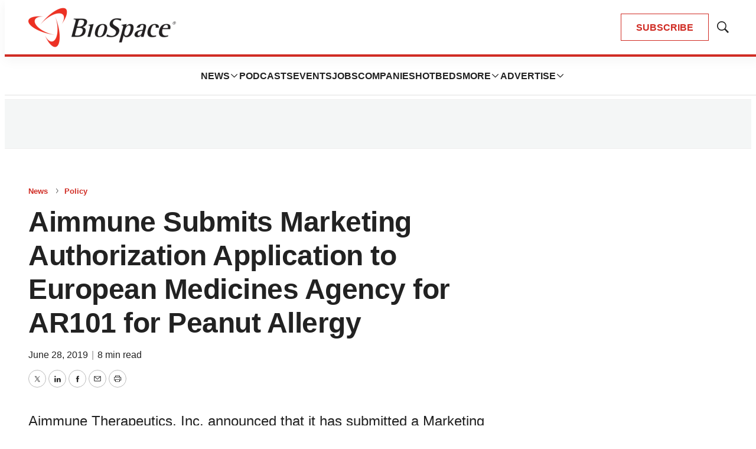

--- FILE ---
content_type: text/html;charset=UTF-8
request_url: https://www.biospace.com/aimmune-submits-marketing-authorization-application-to-european-medicines-agency-for-ar101-for-peanut-allergy
body_size: 40680
content:

<!DOCTYPE html>
<html class="ArticlePage" lang="en-US"
 data-lead="nested">
    <head>
    <meta charset="UTF-8">

    <meta property="og:title" content="Aimmune Submits Marketing Authorization Application to European Medicines Agency for AR101 for Peanut Allergy">

    <meta property="og:url" content="https://www.biospace.com/aimmune-submits-marketing-authorization-application-to-european-medicines-agency-for-ar101-for-peanut-allergy">

    
        <meta property="og:image" content="https://static.biospace.com/dims4/default/d32393a/2147483647/strip/true/crop/1120x630+40+0/resize/1440x810!/quality/90/?url=https%3A%2F%2Fk1-prod-biospace.s3.us-east-2.amazonaws.com%2Fbrightspot%2Fcc%2F88%2Fa9fddaf440db946b77e1d45d2e26%2Fbiospace-5.png">
    
        
        <meta property="og:image:url" content="https://static.biospace.com/dims4/default/d32393a/2147483647/strip/true/crop/1120x630+40+0/resize/1440x810!/quality/90/?url=https%3A%2F%2Fk1-prod-biospace.s3.us-east-2.amazonaws.com%2Fbrightspot%2Fcc%2F88%2Fa9fddaf440db946b77e1d45d2e26%2Fbiospace-5.png">
        
        <meta property="og:image:width" content="1440">
        <meta property="og:image:height" content="810">
        <meta property="og:image:type" content="image/png">
        
    


    <meta property="og:description" content="Aimmune Therapeutics, Inc. announced that it has submitted a Marketing Authorization Application to the European Medicines Agency for AR101, an investigational biologic oral immunotherapy to reduce the frequency and severity of allergic reactions following exposure to peanuts in children and…">

    <meta property="og:site_name" content="BioSpace">



    <meta property="og:type" content="article">

    <meta property="article:published_time" content="2019-06-28T11:06:04">

    <meta property="article:modified_time" content="2019-06-28T11:18:38">

    <meta property="article:section" content="Policy">

    <meta property="article:tag" content="Regulatory">

    
    <meta name="twitter:card" content="summary_large_image"/>
    
    
    
    
    <meta name="twitter:description" content="Aimmune Therapeutics, Inc. announced that it has submitted a Marketing Authorization Application to the European Medicines Agency for AR101, an investigational biologic oral immunotherapy to reduce the frequency and severity of allergic reactions following exposure to peanuts in children and adolescents ages 4 to 17."/>
    
    

    
    
    <meta name="twitter:site" content="@biospace"/>
    
    
    
    <meta name="twitter:title" content="Aimmune Submits Marketing Authorization Application to European Medicines Agency for AR101 for Peanut Allergy"/>
    

    <meta property="fb:app_id" content="2120989681618413">

<link rel="alternate" href="https://www.biospace.com/aimmune-submits-marketing-authorization-application-to-european-medicines-agency-for-ar101-for-peanut-allergy" hreflang="en-US" /><style type="text/css">:root {
    

    
    
    
    
    --color-border-theme: #EFEFEF;
    

    
    
    
    

    
    

    
    

    --color-footer-bg-theme: #222222;
    --color-footer-text-theme: #ffffff;

    --color-link-text-theme: #222222;
    

    --color-button-bg-theme: #D02C24;
    --color-button-border-theme: #D02C24;
    
    
    
    --color-button-hover-text-theme: #D02C24;
    

    
    
    

    
    
}
</style>
    <style type="text/css">:root {
            --button-border-radius:0;
        }
</style>
    <style type="text/css">:root {
  --font-1: "Arial";
  --font-2: "Times";
}

body {
  --font-1: "Helvetica";
  --font-2: "Merriweather";
  --font-page-titles: var(--font-1);
  --font-list-titles: var(--font-1);
  --font-promo-titles: var(--font-1);
  --font-description: var(--font-1);
  --font-quote: Helvetica;
  --font-rte-body: var(--font-1);
}
</style>

    
        <link data-cssvarsponyfill="true" class="Webpack-css" rel="preload" as="style" onload="this.onload=null;this.rel='stylesheet'" href="https://static.biospace.com/resource/0000018c-e9c4-deef-a1fd-fbfe1e4b0000/styles/default/All.min.abb22f2786e4b02cadbc7145778707aa.gz.css">
        <noscript><link data-cssvarsponyfill="true" class="Webpack-css" rel="stylesheet" href="https://static.biospace.com/resource/0000018c-e9c4-deef-a1fd-fbfe1e4b0000/styles/default/All.min.abb22f2786e4b02cadbc7145778707aa.gz.css"></noscript>
    <meta name="viewport" content="width=device-width, initial-scale=1, minimum-scale=1, maximum-scale=5"><title>Aimmune Submits Marketing Authorization Application to European Medicines Agency for AR101 for Peanut Allergy - BioSpace</title><meta name="description" content="Aimmune Therapeutics, Inc. announced that it has submitted a Marketing Authorization Application to the European Medicines Agency for AR101, an investigational biologic oral immunotherapy to reduce the frequency and severity of allergic reactions following exposure to peanuts in children and adolescents ages 4 to 17."><link rel="canonical" href="https://www.biospace.com/aimmune-submits-marketing-authorization-application-to-european-medicines-agency-for-ar101-for-peanut-allergy"><meta name="brightspot.contentId" content="00000190-286b-d373-a19b-6a6ffd020001"><link rel="apple-touch-icon" sizes="180x180" href="/apple-touch-icon.png">
<link rel="icon" type="image/png" href="/favicon-32x32.png">
<link rel="icon" type="image/png" href="/favicon-16x16.png">
<script type="application/ld+json">{"@context":"http://schema.org","@type":"","@graph":[{"@context":"http://schema.org","@type":"Organization","@id":"https://www.biospace.com/#organization","name":"BioSpace","sameAs":["https://www.facebook.com/biospacecommunity","https://www.linkedin.com/company/biospaceinc/","https://x.com/biospace","https://www.instagram.com/biospacenews/"],"url":"https://www.biospace.com"},{"@context":"http://schema.org","@type":"Website","description":"BioSpace is the digital hub for life science news and jobs. We provide essential insights, opportunities and tools to connect innovative organizations and talented professionals who advance health and quality of life across the globe. ","@id":"https://www.biospace.com/#website","inLanguage":"en-US","name":"BioSpace","publisher":{"@id":"https://www.biospace.com/#organization"},"url":"https://www.biospace.com"},{"@context":"http://schema.org","@type":"WebPage","potentialAction":[{"@context":"http://schema.org","@type":"ReadAction","target":"https://www.biospace.com/aimmune-submits-marketing-authorization-application-to-european-medicines-agency-for-ar101-for-peanut-allergy"}],"breadcrumb":{"@type":"BreadcrumbList","itemListElement":[{"@context":"http://schema.org","@type":"ListItem","item":"https://www.biospace.com/news","name":"News","position":1},{"@context":"http://schema.org","@type":"ListItem","item":"https://www.biospace.com/policy","name":"Policy","position":2}]},"@id":"https://www.biospace.com/aimmune-submits-marketing-authorization-application-to-european-medicines-agency-for-ar101-for-peanut-allergy/#webpage","inLanguage":"en-US","name":"Aimmune Submits Marketing Authorization Application to European Medicines Agency for AR101 for Peanut Allergy","isPartOf":{"@id":"https://www.biospace.com/#website"},"datePublished":"2019-06-28T11:06:04.000Z","dateModified":"2019-06-28T11:18:38.000Z","url":"https://www.biospace.com/aimmune-submits-marketing-authorization-application-to-european-medicines-agency-for-ar101-for-peanut-allergy"}]}</script>

    <!-- this will add webcomponent polyfills based on browsers. As of 04/29/21 still needed for IE11 and Safari -->
    <script src="https://static.biospace.com/resource/0000018c-e9c4-deef-a1fd-fbfe1e4b0000/webcomponents-loader/webcomponents-loader.ce44f83d1399e8dd41e607b70e0642c9.gz.js"></script>

    <script>
        /**
            This allows us to load the IE polyfills via feature detection so that they do not load
            needlessly in the browsers that do not need them. It also ensures they are loaded
            non async so that they load before the rest of our JS.
        */
        var head = document.getElementsByTagName('head')[0];
        if (!window.CSS || !window.CSS.supports || !window.CSS.supports('--fake-var', 0)) {
            var script = document.createElement('script');
            script.setAttribute('src', "https://static.biospace.com/resource/0000018c-e9c4-deef-a1fd-fbfe1e4b0000/util/IEPolyfills.min.4e804e24ca7aa61e14b66eca853bb6e7.gz.js");
            script.setAttribute('type', 'text/javascript');
            script.async = false;
            head.appendChild(script);
        }
    </script>
    
        <script src="https://static.biospace.com/resource/0000018c-e9c4-deef-a1fd-fbfe1e4b0000/styles/default/All.min.6e83f59fdf42e0ec16b7b64c7efc2106.gz.js" async></script>
    <link rel="preconnect" href="https://connect.facebook.net">
<script>
  window.fbAsyncInit = function() {
      FB.init({
          
              appId : '2120989681618413',
          
          xfbml : true,
          version : 'v2.9'
      });
  };

  (function(d, s, id){
     var js, fjs = d.getElementsByTagName(s)[0];
     if (d.getElementById(id)) {return;}
     js = d.createElement(s); js.id = id;
     js.src = "//connect.facebook.net/en_US/sdk.js";
     fjs.parentNode.insertBefore(js, fjs);
   }(document, 'script', 'facebook-jssdk'));
</script>
<script async="async" src="https://securepubads.g.doubleclick.net/tag/js/gpt.js"></script>

<script type="text/javascript">
    // Google tag setup
    var googletag = googletag || {};
    googletag.cmd = googletag.cmd || [];

    googletag.cmd.push(function () {
        googletag.pubads().enableSingleRequest()
        googletag.pubads().enableAsyncRendering()
        googletag.pubads().disableInitialLoad()
        googletag.enableServices()
    })

    // setup of ad slots
    var dfpAdSlotsObject = {}
    var dfpAdSlots = []
    var staticAdSlots = []
</script>
<script>var script = document.createElement('script');
script.async = true;
script.src = 'https://analytics.ahrefs.com/analytics.js';
script.setAttribute('data-key', 'ijoT0Tuv31/VTArPbpYiGg');
document.getElementsByTagName('head')[0].appendChild(script);</script>
<script>window.dataLayer = window.dataLayer || [];
const pageType = document.documentElement.className || 'Page';

window.dataLayer.push({
    event: 'gtm_data_load',
    page_type: pageType
});</script>
<link rel="preconnect" href="https://fonts.googleapis.com">
    <link rel="preconnect" href="https://fonts.gstatic.com">
    <script>
        var link = document.createElement('link');
        link.setAttribute('href', '//fonts.googleapis.com/css?family=Helvetica:300,400,700|Merriweather:300,400,700&display=swap');
        var relList = link.relList;

        if (relList && relList.supports('preload')) {
            link.setAttribute('as', 'style');
            link.setAttribute('rel', 'preload');
            link.setAttribute('onload', 'this.rel="stylesheet"');
            link.setAttribute('crossorigin', 'anonymous');
        } else {
            link.setAttribute('rel', 'stylesheet');
        }

        head.appendChild(link);
    </script>

    
    
    <!-- Google Tag Manager -->
    <script>(function(w,d,s,l,i){w[l]=w[l]||[];w[l].push({'gtm.start':
                new Date().getTime(),event:'gtm.js'});var f=d.getElementsByTagName(s)[0],
            j=d.createElement(s),dl=l!='dataLayer'?'&l='+l:'';j.async=true;j.src=
            'https://www.googletagmanager.com/gtm.js?id='+i+dl;f.parentNode.insertBefore(j,f);
    })(window,document,'script','dataLayer','GTM-NBF2TMB');</script>
    <!-- End Google Tag Manager -->

</head>


    <body class="Page-body">
        
    <!-- Google Tag Manager (noscript) -->
    <noscript>
        <iframe src="https://www.googletagmanager.com/ns.html?id=GTM-NBF2TMB" height="0" width="0" style="display:none;visibility:hidden">
        </iframe>
    </noscript>
    <!-- End Google Tag Manager (noscript) -->



<svg xmlns="http://www.w3.org/2000/svg" style="display:none" id="iconsMap">
    <symbol id="mono-icon-facebook" viewBox="0 0 16 16">
        <path fill-rule="evenodd" clip-rule="evenodd" d="M8.66667 6.16667H10.5L10.2708 8H8.66667V13.5H6.28906V8H5V6.16667H6.28906V4.9349C6.28906 4.13281 6.48958 3.52648 6.89062 3.11589C7.29167 2.70529 7.96006 2.5 8.89583 2.5H10.5V4.33333H9.52604C9.16319 4.33333 8.92925 4.39062 8.82422 4.50521C8.71918 4.61979 8.66667 4.81076 8.66667 5.07812V6.16667Z" />
    </symbol>
    <symbol id="mono-icon-google" viewBox="0 0 16 16">
        <path fill="currentColor" d="M15.545 6.558a9.42 9.42 0 0 1 .139 1.626c0 2.434-.87 4.492-2.384 5.885h.002C11.978 15.292 10.158 16 8 16A8 8 0 1 1 8 0a7.689 7.689 0 0 1 5.352 2.082l-2.284 2.284A4.347 4.347 0 0 0 8 3.166c-2.087 0-3.86 1.408-4.492 3.304a4.792 4.792 0 0 0 0 3.063h.003c.635 1.893 2.405 3.301 4.492 3.301 1.078 0 2.004-.276 2.722-.764h-.003a3.702 3.702 0 0 0 1.599-2.431H8v-3.08h7.545z"/>
    </symbol>
    <symbol id="mono-icon-instagram" viewBox="0 0 17 17">
        <g>
            <path fill-rule="evenodd"
                d="M8.281 4.207c.727 0 1.4.182 2.022.545a4.055 4.055 0 0 1 1.476 1.477c.364.62.545 1.294.545 2.021 0 .727-.181 1.4-.545 2.021a4.055 4.055 0 0 1-1.476 1.477 3.934 3.934 0 0 1-2.022.545c-.726 0-1.4-.182-2.021-.545a4.055 4.055 0 0 1-1.477-1.477 3.934 3.934 0 0 1-.545-2.021c0-.727.182-1.4.545-2.021A4.055 4.055 0 0 1 6.26 4.752a3.934 3.934 0 0 1 2.021-.545zm0 6.68a2.54 2.54 0 0 0 1.864-.774 2.54 2.54 0 0 0 .773-1.863 2.54 2.54 0 0 0-.773-1.863 2.54 2.54 0 0 0-1.864-.774 2.54 2.54 0 0 0-1.863.774 2.54 2.54 0 0 0-.773 1.863c0 .727.257 1.348.773 1.863a2.54 2.54 0 0 0 1.863.774zM13.45 4.03c-.023.258-.123.48-.299.668a.856.856 0 0 1-.65.281.913.913 0 0 1-.668-.28.913.913 0 0 1-.281-.669c0-.258.094-.48.281-.668a.913.913 0 0 1 .668-.28c.258 0 .48.093.668.28.187.188.281.41.281.668zm2.672.95c.023.656.035 1.746.035 3.269 0 1.523-.017 2.62-.053 3.287-.035.668-.134 1.248-.298 1.74a4.098 4.098 0 0 1-.967 1.53 4.098 4.098 0 0 1-1.53.966c-.492.164-1.072.264-1.74.3-.668.034-1.763.052-3.287.052-1.523 0-2.619-.018-3.287-.053-.668-.035-1.248-.146-1.74-.334a3.747 3.747 0 0 1-1.53-.931 4.098 4.098 0 0 1-.966-1.53c-.164-.492-.264-1.072-.299-1.74C.424 10.87.406 9.773.406 8.25S.424 5.63.46 4.963c.035-.668.135-1.248.299-1.74.21-.586.533-1.096.967-1.53A4.098 4.098 0 0 1 3.254.727c.492-.164 1.072-.264 1.74-.3C5.662.394 6.758.376 8.281.376c1.524 0 2.62.018 3.287.053.668.035 1.248.135 1.74.299a4.098 4.098 0 0 1 2.496 2.496c.165.492.27 1.078.317 1.757zm-1.687 7.91c.14-.399.234-1.032.28-1.899.024-.515.036-1.242.036-2.18V7.689c0-.961-.012-1.688-.035-2.18-.047-.89-.14-1.524-.281-1.899a2.537 2.537 0 0 0-1.512-1.511c-.375-.14-1.008-.235-1.899-.282a51.292 51.292 0 0 0-2.18-.035H7.72c-.938 0-1.664.012-2.18.035-.867.047-1.5.141-1.898.282a2.537 2.537 0 0 0-1.512 1.511c-.14.375-.234 1.008-.281 1.899a51.292 51.292 0 0 0-.036 2.18v1.125c0 .937.012 1.664.036 2.18.047.866.14 1.5.28 1.898.306.726.81 1.23 1.513 1.511.398.141 1.03.235 1.898.282.516.023 1.242.035 2.18.035h1.125c.96 0 1.687-.012 2.18-.035.89-.047 1.523-.141 1.898-.282.726-.304 1.23-.808 1.512-1.511z">
            </path>
        </g>
    </symbol>
    <symbol id="mono-icon-mailto" viewBox="0 0 16 16">
        <path d="M14 3H2C1.86739 3 1.74021 3.05268 1.64645 3.14645C1.55268 3.24021 1.5 3.36739 1.5 3.5V12C1.5 12.2652 1.60536 12.5196 1.79289 12.7071C1.98043 12.8946 2.23478 13 2.5 13H13.5C13.7652 13 14.0196 12.8946 14.2071 12.7071C14.3946 12.5196 14.5 12.2652 14.5 12V3.5C14.5 3.36739 14.4473 3.24021 14.3536 3.14645C14.2598 3.05268 14.1326 3 14 3ZM12.7144 4L8 8.32187L3.28562 4H12.7144ZM13.5 12H2.5V4.63688L7.66187 9.36875C7.75412 9.45343 7.87478 9.50041 8 9.50041C8.12522 9.50041 8.24588 9.45343 8.33813 9.36875L13.5 4.63688V12Z" />
    </symbol>
    <symbol id="mono-icon-print" viewBox="0 0 16 16">
        <path d="M13.4169 4.5H12.5V2.5C12.5 2.36739 12.4473 2.24021 12.3536 2.14645C12.2598 2.05268 12.1326 2 12 2H4C3.86739 2 3.74021 2.05268 3.64645 2.14645C3.55268 2.24021 3.5 2.36739 3.5 2.5V4.5H2.58313C1.71 4.5 1 5.17313 1 6V11C1 11.1326 1.05268 11.2598 1.14645 11.3536C1.24021 11.4473 1.36739 11.5 1.5 11.5H3.5V13.5C3.5 13.6326 3.55268 13.7598 3.64645 13.8536C3.74021 13.9473 3.86739 14 4 14H12C12.1326 14 12.2598 13.9473 12.3536 13.8536C12.4473 13.7598 12.5 13.6326 12.5 13.5V11.5H14.5C14.6326 11.5 14.7598 11.4473 14.8536 11.3536C14.9473 11.2598 15 11.1326 15 11V6C15 5.17313 14.29 4.5 13.4169 4.5ZM4.5 3H11.5V4.5H4.5V3ZM11.5 13H4.5V10H11.5V13ZM14 10.5H12.5V9.5C12.5 9.36739 12.4473 9.24021 12.3536 9.14645C12.2598 9.05268 12.1326 9 12 9H4C3.86739 9 3.74021 9.05268 3.64645 9.14645C3.55268 9.24021 3.5 9.36739 3.5 9.5V10.5H2V6C2 5.72438 2.26188 5.5 2.58313 5.5H13.4169C13.7381 5.5 14 5.72438 14 6V10.5ZM12.5 7.25C12.5 7.39834 12.456 7.54334 12.3736 7.66668C12.2912 7.79001 12.1741 7.88614 12.037 7.94291C11.9 7.99968 11.7492 8.01453 11.6037 7.98559C11.4582 7.95665 11.3246 7.88522 11.2197 7.78033C11.1148 7.67544 11.0434 7.5418 11.0144 7.39632C10.9855 7.25083 11.0003 7.10003 11.0571 6.96299C11.1139 6.82594 11.21 6.70881 11.3333 6.6264C11.4567 6.54399 11.6017 6.5 11.75 6.5C11.9489 6.5 12.1397 6.57902 12.2803 6.71967C12.421 6.86032 12.5 7.05109 12.5 7.25Z" />
    </symbol>
    <symbol id="mono-icon-copylink" viewBox="0 0 16 16">
       <path d="M10.3537 5.64624C10.4002 5.69268 10.4371 5.74782 10.4622 5.80852C10.4874 5.86922 10.5003 5.93429 10.5003 5.99999C10.5003 6.0657 10.4874 6.13076 10.4622 6.19146C10.4371 6.25216 10.4002 6.30731 10.3537 6.35374L6.35368 10.3537C6.30723 10.4002 6.25208 10.437 6.19138 10.4622C6.13069 10.4873 6.06563 10.5003 5.99993 10.5003C5.93424 10.5003 5.86918 10.4873 5.80849 10.4622C5.74779 10.437 5.69264 10.4002 5.64618 10.3537C5.59973 10.3073 5.56288 10.2521 5.53774 10.1914C5.5126 10.1307 5.49966 10.0657 5.49966 9.99999C5.49966 9.9343 5.5126 9.86924 5.53774 9.80855C5.56288 9.74785 5.59973 9.6927 5.64618 9.64624L9.64618 5.64624C9.69262 5.59975 9.74776 5.56288 9.80846 5.53771C9.86916 5.51255 9.93423 5.4996 9.99993 5.4996C10.0656 5.4996 10.1307 5.51255 10.1914 5.53771C10.2521 5.56288 10.3072 5.59975 10.3537 5.64624ZM13.4749 2.52499C13.1499 2.19995 12.7641 1.94211 12.3394 1.7662C11.9147 1.59028 11.4596 1.49974 10.9999 1.49974C10.5403 1.49974 10.0851 1.59028 9.66046 1.7662C9.2358 1.94211 8.84994 2.19995 8.52493 2.52499L6.64618 4.40312C6.55236 4.49694 6.49966 4.62419 6.49966 4.75687C6.49966 4.88955 6.55236 5.0168 6.64618 5.11062C6.74 5.20444 6.86725 5.25715 6.99993 5.25715C7.13262 5.25715 7.25986 5.20444 7.35368 5.11062L9.23243 3.23562C9.70299 2.7754 10.336 2.51932 10.9942 2.52294C11.6524 2.52657 12.2826 2.78961 12.7481 3.25498C13.2135 3.72035 13.4767 4.35051 13.4804 5.00869C13.4842 5.66688 13.2282 6.29998 12.7681 6.77062L10.8887 8.64937C10.7949 8.74311 10.7421 8.87027 10.7421 9.0029C10.742 9.13552 10.7946 9.26274 10.8884 9.35656C10.9821 9.45038 11.1093 9.50312 11.2419 9.50318C11.3745 9.50323 11.5017 9.45061 11.5956 9.35687L13.4749 7.47499C13.8 7.14998 14.0578 6.76413 14.2337 6.33947C14.4096 5.91481 14.5002 5.45965 14.5002 4.99999C14.5002 4.54034 14.4096 4.08518 14.2337 3.66052C14.0578 3.23586 13.8 2.85 13.4749 2.52499ZM8.64618 10.8887L6.76743 12.7675C6.53623 13.0039 6.26043 13.1921 5.95601 13.3211C5.65158 13.4502 5.32457 13.5176 4.99392 13.5194C4.66326 13.5212 4.33553 13.4575 4.0297 13.3317C3.72387 13.206 3.44602 13.0209 3.21223 12.7871C2.97844 12.5532 2.79335 12.2754 2.6677 11.9695C2.54204 11.6636 2.47831 11.3359 2.48019 11.0053C2.48207 10.6746 2.54952 10.3476 2.67865 10.0432C2.80777 9.73879 2.996 9.46303 3.23243 9.23187L5.11056 7.35374C5.20438 7.25992 5.25709 7.13268 5.25709 6.99999C5.25709 6.86731 5.20438 6.74006 5.11056 6.64624C5.01674 6.55242 4.88949 6.49971 4.75681 6.49971C4.62413 6.49971 4.49688 6.55242 4.40306 6.64624L2.52493 8.52499C1.86852 9.1814 1.49976 10.0717 1.49976 11C1.49976 11.9283 1.86852 12.8186 2.52493 13.475C3.18135 14.1314 4.07163 14.5002 4.99993 14.5002C5.92824 14.5002 6.81852 14.1314 7.47493 13.475L9.35368 11.5956C9.44742 11.5018 9.50005 11.3746 9.49999 11.242C9.49993 11.1093 9.44719 10.9822 9.35337 10.8884C9.25955 10.7947 9.13234 10.7421 8.99971 10.7421C8.86709 10.7422 8.73992 10.7949 8.64618 10.8887Z" />
    </symbol>
    <symbol id="mono-icon-download" viewBox="0 0 32 32" fill="none">
        <rect x="0.75" y="0.75" width="30.5" height="30.5" rx="15.25" stroke-width="1.5"/>
        <path d="M11.1463 15.3538C11.0524 15.2599 10.9997 15.1327 10.9997 15C10.9997 14.8673 11.0524 14.7401 11.1463 14.6462C11.2401 14.5524 11.3673 14.4997 11.5 14.4997C11.6327 14.4997 11.7599 14.5524 11.8537 14.6462L15.5 18.2931V10C15.5 9.86739 15.5527 9.74021 15.6464 9.64645C15.7402 9.55268 15.8674 9.5 16 9.5C16.1326 9.5 16.2598 9.55268 16.3536 9.64645C16.4473 9.74021 16.5 9.86739 16.5 10V18.2931L20.1462 14.6462C20.1927 14.5998 20.2479 14.5629 20.3086 14.5378C20.3692 14.5127 20.4343 14.4997 20.5 14.4997C20.5657 14.4997 20.6308 14.5127 20.6914 14.5378C20.7521 14.5629 20.8073 14.5998 20.8538 14.6462C20.9002 14.6927 20.9371 14.7479 20.9622 14.8086C20.9873 14.8692 21.0003 14.9343 21.0003 15C21.0003 15.0657 20.9873 15.1308 20.9622 15.1914C20.9371 15.2521 20.9002 15.3073 20.8538 15.3538L16.3538 19.8538C16.3073 19.9002 16.2522 19.9371 16.1915 19.9623C16.1308 19.9874 16.0657 20.0004 16 20.0004C15.9343 20.0004 15.8692 19.9874 15.8085 19.9623C15.7478 19.9371 15.6927 19.9002 15.6462 19.8538L11.1463 15.3538ZM21.5 21H10.5C10.3674 21 10.2402 21.0527 10.1464 21.1464C10.0527 21.2402 10 21.3674 10 21.5C10 21.6326 10.0527 21.7598 10.1464 21.8536C10.2402 21.9473 10.3674 22 10.5 22H21.5C21.6326 22 21.7598 21.9473 21.8536 21.8536C21.9473 21.7598 22 21.6326 22 21.5C22 21.3674 21.9473 21.2402 21.8536 21.1464C21.7598 21.0527 21.6326 21 21.5 21Z" />
    </symbol>
    <symbol id="mono-icon-linkedin" viewBox="0 0 16 16" xmlns="http://www.w3.org/2000/svg">
        <path fill-rule="evenodd" clip-rule="evenodd" d="M5.14286 13V6.57139H3V13H5.14286ZM4.05327 5.14286C4.36804 5.14286 4.62833 5.03995 4.83414 4.83414C5.03995 4.62833 5.14286 4.38015 5.14286 4.08959C5.14286 3.77482 5.04601 3.51453 4.8523 3.30872C4.65859 3.1029 4.40436 3 4.08959 3C3.77482 3 3.51453 3.1029 3.30872 3.30872C3.1029 3.51453 3 3.77482 3 4.08959C3 4.38015 3.09685 4.62833 3.29056 4.83414C3.48426 5.03995 3.7385 5.14286 4.05327 5.14286ZM13 13V9.32649C13 8.42036 12.7768 7.73466 12.3304 7.26935C11.884 6.80404 11.3036 6.57139 10.5893 6.57139C9.82401 6.57139 9.18626 6.91424 8.67605 7.59996V6.71833H6.57146V13H8.67605V9.4367C8.67605 9.1918 8.70156 9.02037 8.75258 8.92241C8.95666 8.43261 9.3138 8.18772 9.82401 8.18772C10.5383 8.18772 10.8954 8.64077 10.8954 9.5469V13H13Z" />
    </symbol>
    <symbol id="download" xmlns="http://www.w3.org/2000/svg" width="24" height="24" viewBox="0 0 24 24">
        <g fill="none" fill-rule="evenodd">
            <g>
                <g>
                    <g>
                        <path d="M0 0H24V24H0z"
                            transform="translate(-802.000000, -1914.000000) translate(0.000000, 1756.000000) translate(802.000000, 158.000000)" />
                        <path fill="currentColor" fill-rule="nonzero"
                            d="M12 2C6.49 2 2 6.49 2 12s4.49 10 10 10 10-4.49 10-10S17.51 2 12 2zm-1 8V6h2v4h3l-4 4-4-4h3zm6 7H7v-2h10v2z"
                            transform="translate(-802.000000, -1914.000000) translate(0.000000, 1756.000000) translate(802.000000, 158.000000)" />
                    </g>
                </g>
            </g>
        </g>
    </symbol>
    <symbol id="mono-icon-pinterest" viewBox="0 0 10 10">
       <path d="M7.91041 1.02475C7.22206 0.363947 6.26946 0 5.22811 0C3.6374 0 2.65904 0.652053 2.11841 1.19903C1.45212 1.87311 1.07007 2.76817 1.07007 3.65474C1.07007 4.76789 1.53568 5.62227 2.31539 5.94012C2.36773 5.96157 2.42041 5.97237 2.47205 5.97237C2.63654 5.97237 2.76687 5.86473 2.81203 5.69209C2.83836 5.59305 2.89933 5.34869 2.92586 5.24262C2.98261 5.03314 2.93676 4.93238 2.81297 4.7865C2.58746 4.51967 2.48244 4.20414 2.48244 3.79349C2.48244 2.57374 3.39068 1.27741 5.07403 1.27741C6.4097 1.27741 7.23939 2.03655 7.23939 3.25855C7.23939 4.02968 7.07329 4.74383 6.77159 5.26951C6.56194 5.63479 6.19329 6.0702 5.62735 6.0702C5.38262 6.0702 5.16278 5.96967 5.02407 5.7944C4.89303 5.62871 4.84983 5.41469 4.90254 5.19162C4.96208 4.93959 5.04327 4.6767 5.12184 4.42256C5.26514 3.95837 5.40061 3.51996 5.40061 3.17017C5.40061 2.57188 5.0328 2.16987 4.48543 2.16987C3.78981 2.16987 3.24482 2.8764 3.24482 3.77835C3.24482 4.2207 3.36238 4.55156 3.4156 4.67859C3.32797 5.04988 2.80715 7.25731 2.70836 7.67357C2.65123 7.91655 2.30712 9.83578 2.87668 9.98881C3.5166 10.1607 4.08861 8.29156 4.14684 8.08034C4.19403 7.90857 4.35912 7.25901 4.4603 6.85973C4.76922 7.15729 5.26663 7.35847 5.75061 7.35847C6.66302 7.35847 7.48357 6.94788 8.06113 6.20243C8.62127 5.47938 8.92977 4.4716 8.92977 3.36488C8.92973 2.49968 8.55816 1.64671 7.91041 1.02475Z" />
    </symbol>
    <symbol id="icon-fullscreen" xmlns="http://www.w3.org/2000/svg" fill="white" viewBox="0 0 1024 1024">
        <path
            d="M290 236.4l43.9-43.9a8.01 8.01 0 0 0-4.7-13.6L169 160c-5.1-.6-9.5 3.7-8.9 8.9L179 329.1c.8 6.6 8.9 9.4 13.6 4.7l43.7-43.7L370 423.7c3.1 3.1 8.2 3.1 11.3 0l42.4-42.3c3.1-3.1 3.1-8.2 0-11.3L290 236.4zm352.7 187.3c3.1 3.1 8.2 3.1 11.3 0l133.7-133.6 43.7 43.7a8.01 8.01 0 0 0 13.6-4.7L863.9 169c.6-5.1-3.7-9.5-8.9-8.9L694.8 179c-6.6.8-9.4 8.9-4.7 13.6l43.9 43.9L600.3 370a8.03 8.03 0 0 0 0 11.3l42.4 42.4zM845 694.9c-.8-6.6-8.9-9.4-13.6-4.7l-43.7 43.7L654 600.3a8.03 8.03 0 0 0-11.3 0l-42.4 42.3a8.03 8.03 0 0 0 0 11.3L734 787.6l-43.9 43.9a8.01 8.01 0 0 0 4.7 13.6L855 864c5.1.6 9.5-3.7 8.9-8.9L845 694.9zm-463.7-94.6a8.03 8.03 0 0 0-11.3 0L236.3 733.9l-43.7-43.7a8.01 8.01 0 0 0-13.6 4.7L160.1 855c-.6 5.1 3.7 9.5 8.9 8.9L329.2 845c6.6-.8 9.4-8.9 4.7-13.6L290 787.6 423.7 654c3.1-3.1 3.1-8.2 0-11.3l-42.4-42.4z" />
    </symbol>
    <symbol id="mono-icon-tumblr" viewBox="0 0 512 512">
        <g>
            <path d="M321.2,396.3c-11.8,0-22.4-2.8-31.5-8.3c-6.9-4.1-11.5-9.6-14-16.4c-2.6-6.9-3.6-22.3-3.6-46.4V224h96v-64h-96V48h-61.9
                c-2.7,21.5-7.5,44.7-14.5,58.6c-7,13.9-14,25.8-25.6,35.7c-11.6,9.9-25.6,17.9-41.9,23.3V224h48v140.4c0,19,2,33.5,5.9,43.5
                c4,10,11.1,19.5,21.4,28.4c10.3,8.9,22.8,15.7,37.3,20.5c14.6,4.8,31.4,7.2,50.4,7.2c16.7,0,30.3-1.7,44.7-5.1
                c14.4-3.4,30.5-9.3,48.2-17.6v-65.6C363.2,389.4,342.3,396.3,321.2,396.3z"></path>
        </g>
    </symbol>
    <symbol id="mono-icon-twitter" viewBox="0 0 16 16">
        <path d="M8.65379 7.23432L12.1904 3H11.3523L8.2815 6.6766L5.82885 3H3L6.70889 8.55967L3 13H3.83811L7.08097 9.11739L9.67115 13H12.5L8.65379 7.23432ZM7.50589 8.60865L7.1301 8.05503L4.14009 3.64984H5.42737L7.84034 7.20497L8.21613 7.75859L11.3527 12.3797H10.0654L7.50589 8.60865Z" />
    </symbol>
    <symbol id="mono-icon-youtube" viewBox="0 0 512 512">
        <g>
            <path fill-rule="evenodd" d="M508.6,148.8c0-45-33.1-81.2-74-81.2C379.2,65,322.7,64,265,64c-3,0-6,0-9,0s-6,0-9,0c-57.6,0-114.2,1-169.6,3.6
                c-40.8,0-73.9,36.4-73.9,81.4C1,184.6-0.1,220.2,0,255.8C-0.1,291.4,1,327,3.4,362.7c0,45,33.1,81.5,73.9,81.5
                c58.2,2.7,117.9,3.9,178.6,3.8c60.8,0.2,120.3-1,178.6-3.8c40.9,0,74-36.5,74-81.5c2.4-35.7,3.5-71.3,3.4-107
                C512.1,220.1,511,184.5,508.6,148.8z M207,353.9V157.4l145,98.2L207,353.9z"></path>
        </g>
    </symbol>
    <symbol id="mono-icon-tiktok" viewBox="0 0 512 512">
        <path
            d="M412.19,118.66a109.27,109.27,0,0,1-9.45-5.5,132.87,132.87,0,0,1-24.27-20.62c-18.1-20.71-24.86-41.72-27.35-56.43h.1C349.14,23.9,350,16,350.13,16H267.69V334.78c0,4.28,0,8.51-.18,12.69,0,.52-.05,1-.08,1.56,0,.23,0,.47-.05.71,0,.06,0,.12,0,.18a70,70,0,0,1-35.22,55.56,68.8,68.8,0,0,1-34.11,9c-38.41,0-69.54-31.32-69.54-70s31.13-70,69.54-70a68.9,68.9,0,0,1,21.41,3.39l.1-83.94a153.14,153.14,0,0,0-118,34.52,161.79,161.79,0,0,0-35.3,43.53c-3.48,6-16.61,30.11-18.2,69.24-1,22.21,5.67,45.22,8.85,54.73v.2c2,5.6,9.75,24.71,22.38,40.82A167.53,167.53,0,0,0,115,470.66v-.2l.2.2C155.11,497.78,199.36,496,199.36,496c7.66-.31,33.32,0,62.46-13.81,32.32-15.31,50.72-38.12,50.72-38.12a158.46,158.46,0,0,0,27.64-45.93c7.46-19.61,9.95-43.13,9.95-52.53V176.49c1,.6,14.32,9.41,14.32,9.41s19.19,12.3,49.13,20.31c21.48,5.7,50.42,6.9,50.42,6.9V131.27C453.86,132.37,433.27,129.17,412.19,118.66Z">
        </path>
    </symbol>
    <symbol id="icon-magnify" viewBox="0 0 30 30" xmlns="http://www.w3.org/2000/svg">
        <path
            d="M21.876 18.281l-.314.548L30 27.343 27.343 30l-8.437-8.516-.546.392c-2.083 1.3-4.245 1.951-6.486 1.951-3.28 0-6.08-1.171-8.398-3.515C1.16 17.968 0 15.156 0 11.874c0-3.28 1.159-6.08 3.476-8.398C5.794 1.16 8.595 0 11.876 0c3.282 0 6.079 1.159 8.398 3.476 2.318 2.318 3.477 5.119 3.477 8.4a11.786 11.786 0 0 1-1.875 6.405zm-3.36-13.046c-1.823-1.824-4.037-2.736-6.642-2.736-2.604 0-4.818.912-6.639 2.736-1.824 1.822-2.736 4.035-2.736 6.64 0 2.606.912 4.818 2.736 6.64 1.822 1.823 4.035 2.734 6.64 2.734 2.606 0 4.818-.91 6.64-2.733 1.876-1.875 2.813-4.088 2.813-6.642 0-2.55-.937-4.764-2.812-6.639z"
            fill-rule="evenodd" />
    </symbol>
    <symbol id="icon-chevron-right" viewBox="0 0 24 24">
        <path fill="currentColor"
            d="M9.62,5.29a.91.91,0,0,0-1.34,0A1,1,0,0,0,8.2,6.61l.08.1,5,5.29-5,5.29a1,1,0,0,0-.08,1.32l.08.1a.91.91,0,0,0,1.25.08l.09-.08L16,12Z" />
    </symbol>
    <symbol id="icon-chevron-down" viewBox="0 0 24 24">
        <path fill="currentColor" d="M5.29,9.62a.91.91,0,0,1,0-1.34A1,1,0,0,1,6.61,8.2l.1.08,5.29,5,5.29-5a1,1,0,0,1,1.32-.08l.1.08a.91.91,0,0,1,.08,1.25l-.08.09L12,16Z"/>
    </symbol>
    <symbol id="icon-chevron-left" viewBox="0 0 24 24">
        <path fill="currentColor"
            d="M14.38,5.29a.91.91,0,0,1,1.34,0,1,1,0,0,1,.08,1.32l-.08.1-5,5.29,5,5.29a1,1,0,0,1,.08,1.32l-.08.1a.91.91,0,0,1-1.25.08l-.09-.08L8,12Z" />
    </symbol>
    <symbol id="burger-menu" viewBox="0 0 14 10">
        <g>
            <path fill-rule="evenodd" d="M0 5.5v-1h14v1H0zM0 1V0h14v1H0zm0 9V9h14v1H0z"></path>
        </g>
    </symbol>
    <symbol id="close-x" viewBox="0 0 14 14" xmlns="http://www.w3.org/2000/svg">
        <g>
            <path fill-rule="nonzero"
                d="M6.336 7L0 .664.664 0 7 6.336 13.336 0 14 .664 7.664 7 14 13.336l-.664.664L7 7.664.664 14 0 13.336 6.336 7z">
            </path>
        </g>
    </symbol>
    <symbol id="share-more-arrow" viewBox="0 0 512 512" style="enable-background:new 0 0 512 512;">
        <g>
            <g>
                <path
                    d="M512,241.7L273.643,3.343v156.152c-71.41,3.744-138.015,33.337-188.958,84.28C30.075,298.384,0,370.991,0,448.222v60.436
                    l29.069-52.985c45.354-82.671,132.173-134.027,226.573-134.027c5.986,0,12.004,0.212,18.001,0.632v157.779L512,241.7z
                    M255.642,290.666c-84.543,0-163.661,36.792-217.939,98.885c26.634-114.177,129.256-199.483,251.429-199.483h15.489V78.131
                    l163.568,163.568L304.621,405.267V294.531l-13.585-1.683C279.347,291.401,267.439,290.666,255.642,290.666z">
                </path>
            </g>
        </g>
    </symbol>
    <symbol id="chevron" viewBox="0 0 100 100">
        <g>
            <path
                d="M22.4566257,37.2056786 L-21.4456527,71.9511488 C-22.9248661,72.9681457 -24.9073712,72.5311671 -25.8758148,70.9765924 L-26.9788683,69.2027424 C-27.9450684,67.6481676 -27.5292733,65.5646602 -26.0500598,64.5484493 L20.154796,28.2208967 C21.5532435,27.2597011 23.3600078,27.2597011 24.759951,28.2208967 L71.0500598,64.4659264 C72.5292733,65.4829232 72.9450684,67.5672166 71.9788683,69.1217913 L70.8750669,70.8956413 C69.9073712,72.4502161 67.9241183,72.8848368 66.4449048,71.8694118 L22.4566257,37.2056786 Z"
                id="Transparent-Chevron"
                transform="translate(22.500000, 50.000000) rotate(90.000000) translate(-22.500000, -50.000000) "></path>
        </g>
    </symbol>
    <symbol id="chevron-down" viewBox="0 0 10 6" xmlns="http://www.w3.org/2000/svg">
        <path
            d="M5.108 4.088L.965.158a.587.587 0 0 0-.8 0 .518.518 0 0 0 0 .758L5.13 5.625 9.845.905a.517.517 0 0 0-.021-.758.588.588 0 0 0-.8.02l-3.916 3.92z"
            fill-rule="evenodd" />
    </symbol>
    <symbol id="chevron-up" viewBox="0 0 284.929 284.929" xmlns="http://www.w3.org/2000/svg">
        <path
            d="M282.082 195.285L149.028 62.24c-1.901-1.903-4.088-2.856-6.562-2.856s-4.665.953-6.567 2.856L2.856 195.285C.95 197.191 0 199.378 0 201.853c0 2.474.953 4.664 2.856 6.566l14.272 14.271c1.903 1.903 4.093 2.854 6.567 2.854s4.664-.951 6.567-2.854l112.204-112.202 112.208 112.209c1.902 1.903 4.093 2.848 6.563 2.848 2.478 0 4.668-.951 6.57-2.848l14.274-14.277c1.902-1.902 2.847-4.093 2.847-6.566.001-2.476-.944-4.666-2.846-6.569z" />
    </symbol>
    <symbol id="icon-activity" viewBox="0 0 20 20">
        <g fill="currentColor" fill-rule="evenodd">
            <path d="M4 4h16v2H4zM0 4h2v2H0zM4 9h14v2H4zM0 9h2v2H0zM4 14h10v2H4zM0 14h2v2H0z"/>
        </g>
    </symbol>
    <symbol id="icon-arrow-down" viewBox="0 0 10 6" xmlns="http://www.w3.org/2000/svg">
        <path
            d="M5.108 4.088L.965.158a.587.587 0 0 0-.8 0 .518.518 0 0 0 0 .758L5.13 5.625 9.845.905a.517.517 0 0 0-.021-.758.588.588 0 0 0-.8.02l-3.916 3.92z"
            fill="inherit" fill-rule="evenodd" />
    </symbol>
    <symbol id="icon-arrow-right" viewBox="0 0 15 11">
        <path
            d="m9.91.876.088.067 4.5 4 .014.013.044.045-.058-.058a.757.757 0 0 1 .192.266c.039.09.06.19.06.295l-.006.095a.748.748 0 0 1-.169.386l-.019.022a.755.755 0 0 1-.044.045l-.014.012-4.5 4a.75.75 0 0 1-1.074-1.04l.078-.08 3.023-2.69H1A.75.75 0 0 1 .898 4.76L1 4.754h11.026l-3.024-2.69a.75.75 0 0 1-.13-.97l.067-.088a.75.75 0 0 1 .971-.13z"
            fill-rule="nonzero" />
    </symbol>
    <symbol id="icon-star" viewBox="0 0 24 24">
        <g fill="none" fill-rule="evenodd">
            <path d="M0 0L24 0 24 24 0 24z"/>
            <path d="M0 0L24 0 24 24 0 24z"/>
            <path fill="currentColor" d="M12 18.324L19.416 22.8 17.448 14.364 24 8.688 15.372 7.956 12 0 8.628 7.956 0 8.688 6.552 14.364 4.584 22.8z"/>
        </g>
    </symbol>
    <symbol id="icon-wand" viewBox="0 0 24 24">
        <g fill="none" fill-rule="evenodd">
            <path d="M0.003 0L24.003 0 24.003 24 0.003 24z"/>
            <path fill="currentColor" d="M24 0l-2.857 1.6L18.286 0l1.6 2.857-1.6 2.857 2.857-1.6L24 5.714l-1.6-2.857L24 0zm-8.719 6.045c-.446-.446-1.166-.446-1.611 0L.334 19.381c-.445.445-.445 1.165 0 1.61l2.674 2.675c.446.445 1.166.445 1.611 0l13.325-13.324c.445-.446.445-1.166 0-1.612L15.28 6.045zm-1.177 6.274l-2.423-2.423 2.789-2.788 2.422 2.422-2.788 2.789z"/>
        </g>
    </symbol>
    <symbol id="icon-note" viewBox="0 0 24 24">
        <g fill="none" fill-rule="evenodd">
            <path fill="currentColor" d="M24.333 3H5.653C4.187 3 3 4.2 3 5.667l.013 18.666C3.013 25.8 4.2 27 5.667 27H19l8-8V5.667C27 4.2 25.8 3 24.333 3zm-16 6.667h13.334v2.666H8.333V9.667zm6.667 8H8.333V15H15v2.667zM17.667 25v-7.333H25L17.667 25z" />
        </g>
    </symbol>
    <symbol id="icon-warning" viewBox="0 0 24 24">
        <g fill="none" fill-rule="evenodd">
            <path d="M0 0L24 0 24 24 0 24z"/>
            <path fill="currentColor" d="M0 22.727h24L12 2 0 22.727zm13.09-3.272h-2.18v-2.182h2.18v2.182zm0-4.364h-2.18v-4.364h2.18v4.364z"/>
        </g>
    </symbol>
    <symbol id="play-arrow" viewBox="0 0 30 30">
        <g fill-rule="evenodd">
            <path d="M9 9l12 6-12 6z"></path>
        </g>
    </symbol>
    <symbol id="play-icon" viewBox="0 0 50 50" xmlns="http://www.w3.org/2000/svg">
        <g stroke="none" stroke-width="1" fill="none" fill-rule="nonzero">
            <circle fill="currentColor" cx="25" cy="25" r="24" />
            <polygon fill="#FFFFFF" points="18 36.25 18 13.75 33 25" />
        </g>
    </symbol>
    <symbol id="player-play" viewBox="0 0 40 40">
        <path fill="currentColor"
            d="M17.6 27.8l9.34-7c.54-.4.54-1.2 0-1.6l-9.34-7c-.66-.5-1.6-.02-1.6.8v14c0 .82.94 1.3 1.6.8zM20 0C8.96 0 0 8.96 0 20s8.96 20 20 20 20-8.96 20-20S31.04 0 20 0zm0 38c-9.922 0-18-8.078-18-18S10.078 2 20 2s18 8.078 18 18-8.078 18-18 18z" />
    </symbol>
    <symbol id="player-pause" viewBox="0 0 40 40">
        <path fill="currentColor"
            d="M20 0C8.96 0 0 8.96 0 20s8.96 20 20 20 20-8.96 20-20S31.04 0 20 0zm0 38c-9.922 0-18-8.078-18-18S10.078 2 20 2s18 8.078 18 18-8.078 18-18 18zm-4-26c.552 0 1 .448 1 1v14c0 .552-.448 1-1 1s-1-.448-1-1V13c0-.552.448-1 1-1zm8 0c.552 0 1 .448 1 1v14c0 .552-.448 1-1 1s-1-.448-1-1V13c0-.552.448-1 1-1z" />
    </symbol>
    <symbol id="grid" viewBox="0 0 32 32">
        <g>
            <path
                d="M6.4,5.7 C6.4,6.166669 6.166669,6.4 5.7,6.4 L0.7,6.4 C0.233331,6.4 0,6.166669 0,5.7 L0,0.7 C0,0.233331 0.233331,0 0.7,0 L5.7,0 C6.166669,0 6.4,0.233331 6.4,0.7 L6.4,5.7 Z M19.2,5.7 C19.2,6.166669 18.966669,6.4 18.5,6.4 L13.5,6.4 C13.033331,6.4 12.8,6.166669 12.8,5.7 L12.8,0.7 C12.8,0.233331 13.033331,0 13.5,0 L18.5,0 C18.966669,0 19.2,0.233331 19.2,0.7 L19.2,5.7 Z M32,5.7 C32,6.166669 31.766669,6.4 31.3,6.4 L26.3,6.4 C25.833331,6.4 25.6,6.166669 25.6,5.7 L25.6,0.7 C25.6,0.233331 25.833331,0 26.3,0 L31.3,0 C31.766669,0 32,0.233331 32,0.7 L32,5.7 Z M6.4,18.5 C6.4,18.966669 6.166669,19.2 5.7,19.2 L0.7,19.2 C0.233331,19.2 0,18.966669 0,18.5 L0,13.5 C0,13.033331 0.233331,12.8 0.7,12.8 L5.7,12.8 C6.166669,12.8 6.4,13.033331 6.4,13.5 L6.4,18.5 Z M19.2,18.5 C19.2,18.966669 18.966669,19.2 18.5,19.2 L13.5,19.2 C13.033331,19.2 12.8,18.966669 12.8,18.5 L12.8,13.5 C12.8,13.033331 13.033331,12.8 13.5,12.8 L18.5,12.8 C18.966669,12.8 19.2,13.033331 19.2,13.5 L19.2,18.5 Z M32,18.5 C32,18.966669 31.766669,19.2 31.3,19.2 L26.3,19.2 C25.833331,19.2 25.6,18.966669 25.6,18.5 L25.6,13.5 C25.6,13.033331 25.833331,12.8 26.3,12.8 L31.3,12.8 C31.766669,12.8 32,13.033331 32,13.5 L32,18.5 Z M6.4,31.3 C6.4,31.766669 6.166669,32 5.7,32 L0.7,32 C0.233331,32 0,31.766669 0,31.3 L0,26.3 C0,25.833331 0.233331,25.6 0.7,25.6 L5.7,25.6 C6.166669,25.6 6.4,25.833331 6.4,26.3 L6.4,31.3 Z M19.2,31.3 C19.2,31.766669 18.966669,32 18.5,32 L13.5,32 C13.033331,32 12.8,31.766669 12.8,31.3 L12.8,26.3 C12.8,25.833331 13.033331,25.6 13.5,25.6 L18.5,25.6 C18.966669,25.6 19.2,25.833331 19.2,26.3 L19.2,31.3 Z M32,31.3 C32,31.766669 31.766669,32 31.3,32 L26.3,32 C25.833331,32 25.6,31.766669 25.6,31.3 L25.6,26.3 C25.6,25.833331 25.833331,25.6 26.3,25.6 L31.3,25.6 C31.766669,25.6 32,25.833331 32,26.3 L32,31.3 Z"
                id=""></path>
        </g>
    </symbol>
    <symbol id="filter" viewBox="0 0 16 12">
        <path d="M0 2V0h16v2H0zm2.4 5V5h11.2v2H2.4zm2.4 5v-2h6.4v2H4.8z"></path>
    </symbol>
    <symbol id="icon-filter" viewBox="0 0 512 512">
        <path fill="currentColor"
            d="M487.976 0H24.028C2.71 0-8.047 25.866 7.058 40.971L192 225.941V432c0 7.831 3.821 15.17 10.237 19.662l80 55.98C298.02 518.69 320 507.493 320 487.98V225.941l184.947-184.97C520.021 25.896 509.338 0 487.976 0z">
        </path>
    </symbol>
    <symbol id="icon-radio-on" viewBox="0 0 24 24">
        <path fill="currentColor" fill-rule="nonzero"
            d="M12 7c-2.76 0-5 2.24-5 5s2.24 5 5 5 5-2.24 5-5-2.24-5-5-5zm0-5C6.48 2 2 6.48 2 12s4.48 10 10 10 10-4.48 10-10S17.52 2 12 2zm0 18c-4.42 0-8-3.58-8-8s3.58-8 8-8 8 3.58 8 8-3.58 8-8 8z" />
    </symbol>
    <symbol id="icon-radio-off" viewBox="0 0 24 24">
        <path fill="currentColor" fill-rule="nonzero"
            d="M12 2C6.48 2 2 6.48 2 12s4.48 10 10 10 10-4.48 10-10S17.52 2 12 2zm0 18c-4.42 0-8-3.58-8-8s3.58-8 8-8 8 3.58 8 8-3.58 8-8 8z" />
    </symbol>
    <symbol id="icon-pause" viewBox="0 0 13 16">
        <rect width="4.636" height="16" rx="2.318" />
        <rect width="4.636" height="16" x="7.727" rx="2.318" />
    </symbol>
    <symbol id="icon-plus" viewBox="0 0 14 14" height="14px" width="14px">
        <path
            d="M13, 6H8V1A1, 1, 0, 0, 0, 6, 1V6H1A1, 1, 0, 0, 0, 1, 8H6v5a1, 1, 0, 0, 0, 2, 0V8h5a1, 1, 0, 0, 0, 0-2Z" />
    </symbol>
    <symbol id="icon-minus" viewBox="0 0 14 14" height="14px" width="14px">
        <path d="M13, 8H1A1, 1, 0, 0, 1, 1, 6H13a1, 1, 0, 0, 1, 0, 2Z" />
    </symbol>
    <symbol id="amazon-alexa" fill="none" viewBox="0 0 14 14">
        <path clip-rule="evenodd"
            d="m52.4998 105c-28.9946 0-52.4998-23.5055-52.4998-52.5003 0-26.6214 19.8151-48.61142 45.5003-52.03433v10.57883c0 2.9832-1.8814 5.6636-4.7091 6.6127-14.8197 4.9787-25.4216 19.1433-25.0311 35.7287.4754 20.1911 16.923 36.0663 37.1187 35.8628 20.122-.2035 36.3714-16.5785 36.3714-36.7487 0-.4597-.0113-.9172-.0283-1.3721-.004-.102-.0072-.2048-.0113-.307-.0194-.4228-.0452-.8446-.0784-1.2639-.0097-.1335-.0234-.2666-.0355-.3998-.0259-.2928-.0558-.5837-.0889-.8739-.0372-.3297-.08-.6576-.1261-.9838-.0202-.1492-.0404-.2988-.063-.4467-4.4995-29.6389-43.1025-46.296896-43.3144-46.388077 2.2893-.304462 4.6239-.464423 6.9955-.464423 28.9951 0 52.5002 23.5048 52.5002 52.4997 0 28.9948-23.5051 52.5003-52.5002 52.5003z"
            fill="#5fcaf4" fill-rule="evenodd" transform="matrix(.133333 0 0 -.133333 0 14)" />
    </symbol>
    <symbol id="apple" viewBox="0 0 511.86 511.86">
        <rect fill="#822cbe" width="511.86" height="511.86" rx="113.87" />
        <path fill="#ffffff"
            d="M240.44,448.26c-15.27-5.46-18.54-12.88-24.81-56.38-7.28-50.55-8.87-81.84-4.65-91.75,5.59-13.14,20.78-20.6,42-20.68,21.07-.09,36.39,7.44,42,20.68,4.24,9.89,2.65,41.2-4.64,91.75-4.95,35.32-7.67,44.25-14.5,50.25-9.38,8.31-22.69,10.61-35.32,6.14Zm-65.22-51.87c-52.73-25.94-86.51-69.82-98.79-128.2-3.07-15.07-3.59-51-.69-64.84,7.68-37.11,22.36-66.13,46.75-91.79,35.15-37.06,80.37-56.65,130.7-56.65,49.82,0,94.86,19.23,129.16,55.18,26.1,27.13,40.77,55.84,48.28,93.67,2.56,12.59,2.56,46.92.17,61.08a181.4,181.4,0,0,1-69.1,113c-13,9.79-44.7,26.89-49.82,26.89-1.88,0-2.05-1.94-1.19-9.81,1.53-12.63,3.07-15.25,10.23-18.26,11.44-4.77,30.89-18.63,42.83-30.61a163,163,0,0,0,42.82-75.41c4.44-17.57,3.93-56.64-1-74.73C390,138.36,343.1,93.66,285.61,81.72c-16.73-3.42-47.1-3.42-64,0-58.18,11.94-106.29,58.86-121,117.89-3.92,16-3.92,55.11,0,71.15,9.73,39.07,35,74.9,68.08,96.23a147.45,147.45,0,0,0,17.58,10.07c7.16,3.07,8.7,5.63,10.06,18.25.85,7.68.68,9.9-1.19,9.9-1.2,0-9.9-3.75-19.11-8.19ZM175.9,327c-17.75-14.16-33.44-39.28-39.93-63.91-3.92-14.88-3.92-43.17.17-58,10.75-40.06,40.27-71.12,81.22-85.71,14-4.94,45-6,62.27-2.25C339,130.33,381.15,189.79,373,248.77c-3.24,23.77-11.43,43.29-25.93,61.42-7.17,9.16-24.57,24.54-27.64,24.54-.51,0-1-5.8-1-12.87V309l8.88-10.58c33.44-40.06,31.05-96-5.46-132.74-14.16-14.29-30.54-22.69-51.7-26.56-13.65-2.53-16.55-2.53-30.88-.17-21.76,3.55-38.61,12-53.58,26.78C148.94,202,146.55,258.29,180,298.38L188.8,309v13c0,7.17-.57,13-1.27,13s-5.63-3.41-10.92-7.68Zm59.2-69.66c-15.18-7.07-23.37-20.39-23.54-37.76,0-15.61,8.7-29.23,23.71-37.2,9.56-5,26.45-5,36,0a46.34,46.34,0,0,1,22.18,26.85c9.9,33.65-25.76,63.13-58,48.07Z"
            transform="translate(-0.14 -0.14)" />
        <circle fill="#ffffff" cx="255.74" cy="221.24" r="42.55" />
        <path fill="#ffffff"
            d="M260,280.42a83.61,83.61,0,0,1,14.25,2.9,51.55,51.55,0,0,1,14.26,7.13c3.76,2.73,6.49,5.56,8.19,9s2.56,7.54,3.07,14.25c.34,6.72.34,16-1.19,33.44s-4.61,42.79-7,59.08-4.09,23.55-6.31,28.84a25.82,25.82,0,0,1-18.94,16.55,41,41,0,0,1-9.89.85,42.41,42.41,0,0,1-9.9-.85c-3.92-.86-9-2.39-12.8-5.46-3.92-3.07-6.48-7.51-8.53-13.31s-3.58-12.8-5.63-26.79-4.78-34.8-6.48-50.67-2.39-26.79-2.53-34.13.17-11,1-14.5a28.93,28.93,0,0,1,4.09-9.38,31.14,31.14,0,0,1,6.83-7,27.87,27.87,0,0,1,8-4.3A60.8,60.8,0,0,1,241.35,283c4.43-.85,9.55-1.7,12.18-2.05a13.34,13.34,0,0,1,5.56,0Z"
            transform="translate(-0.14 -0.14)" />
    </symbol>
    <symbol id="google" fill="none" viewBox="0 0 14 14">
        <path d="m0 0v2.12148.84795 2.12148h1.75v-2.12148-.84795-2.12148z" fill="#fab908"
            transform="translate(6.125 4.45453)" />
        <path
            d="m.875 1.75c.48325 0 .875-.39175.875-.875 0-.483249-.39175-.875-.875-.875-.483249 0-.875.391751-.875.875 0 .48325.391751.875.875.875z"
            fill="#0066d9" transform="translate(0 5.64764)" />
        <path
            d="m.875 1.75c.48325 0 .875-.39175.875-.875 0-.483249-.39175-.875-.875-.875-.483249 0-.875.391751-.875.875 0 .48325.391751.875.875.875z"
            fill="#0066d9" transform="translate(0 6.60236)" />
        <path d="m1.75 0h-1.75v.954546h1.75z" fill="#0066d9" transform="translate(0 6.52264)" />
        <path
            d="m.875 1.75c.48325 0 .875-.39175.875-.875 0-.483249-.39175-.875-.875-.875-.483249 0-.875.391751-.875.875 0 .48325.391751.875.875.875z"
            fill="#4285f4" transform="translate(12.25 6.60236)" />
        <path
            d="m.875 1.75c.48325 0 .875-.39175.875-.875 0-.483249-.39175-.875-.875-.875-.483249 0-.875.391751-.875.875 0 .48325.391751.875.875.875z"
            fill="#4285f4" transform="translate(12.25 5.64764)" />
        <path d="m1.75 0h-1.75v.954546h1.75z" fill="#4285f4" transform="matrix(-1 0 0 -1 14 7.47736)" />
        <path
            d="m.875 1.75c.48325 0 .875-.39175.875-.875 0-.483249-.39175-.875-.875-.875-.483249 0-.875.391751-.875.875 0 .48325.391751.875.875.875z"
            fill="#ea4335" transform="translate(3.02274 8.51141)" />
        <path
            d="m.875 1.75c.48325 0 .875-.39175.875-.875 0-.483249-.39175-.875-.875-.875-.483249 0-.875.391751-.875.875 0 .48325.391751.875.875.875z"
            fill="#ea4335" transform="translate(3.02274 9.46594)" />
        <path d="m1.75 0h-1.75v.954546h1.75z" fill="#ea4335" transform="translate(3.02274 9.38641)" />
        <path
            d="m.875 1.75c.48325 0 .875-.39175.875-.875 0-.483249-.39175-.875-.875-.875-.483249 0-.875.391751-.875.875 0 .48325.391751.875.875.875z"
            fill="#ea4335" transform="translate(3.02274 2.78406)" />
        <path
            d="m.875 1.75c.48325 0 .875-.39175.875-.875 0-.483249-.39175-.875-.875-.875-.483249 0-.875.391751-.875.875 0 .48325.391751.875.875.875z"
            fill="#ea4335" transform="translate(3.02274 5.88641)" />
        <path d="m1.75 0h-1.75v3.12216h1.75z" fill="#ea4335" transform="translate(3.02274 3.65906)" />
        <path
            d="m.875 1.75c.48325 0 .875-.39175.875-.875 0-.483249-.39175-.875-.875-.875-.483249 0-.875.391751-.875.875 0 .48325.391751.875.875.875z"
            fill="#34a853" transform="translate(9.22726 3.73859)" />
        <path
            d="m.875 1.75c.48325 0 .875-.39175.875-.875 0-.483249-.39175-.875-.875-.875-.483249 0-.875.391751-.875.875 0 .48325.391751.875.875.875z"
            fill="#34a853" transform="translate(9.22726 2.78406)" />
        <path d="m1.75 0h-1.75v.954546h1.75z" fill="#34a853" transform="matrix(-1 0 0 -1 10.9773 4.61359)" />
        <g fill="#fab908">
            <path
                d="m.875 1.75c.48325 0 .875-.39175.875-.875 0-.483249-.39175-.875-.875-.875-.483249 0-.875.391751-.875.875 0 .48325.391751.875.875.875z"
                transform="translate(6.125 .954529)" />
            <path
                d="m.875 1.75c.48325 0 .875-.39175.875-.875 0-.483249-.39175-.875-.875-.875-.483249 0-.875.391751-.875.875 0 .48325.391751.875.875.875z"
                transform="translate(6.125)" />
            <path d="m1.75 0h-1.75v.954546h1.75z" transform="matrix(-1 0 0 -1 7.875 1.82953)" />
            <path
                d="m.875 1.75c.48325 0 .875-.39175.875-.875 0-.483249-.39175-.875-.875-.875-.483249 0-.875.391751-.875.875 0 .48325.391751.875.875.875z"
                transform="translate(6.125 12.25)" />
            <path
                d="m.875 1.75c.48325 0 .875-.39175.875-.875 0-.483249-.39175-.875-.875-.875-.483249 0-.875.391751-.875.875 0 .48325.391751.875.875.875z"
                transform="translate(6.125 11.2955)" />
            <path d="m1.75 0h-1.75v.954546h1.75z" transform="matrix(-1 0 0 -1 7.875 13.125)" />
        </g>
        <path
            d="m.875 1.75c.48325 0 .875-.39175.875-.875 0-.483249-.39175-.875-.875-.875-.483249 0-.875.391751-.875.875 0 .48325.391751.875.875.875z"
            fill="#34a853" transform="translate(9.22726 9.46594)" />
        <path
            d="m.875 1.75c.48325 0 .875-.39175.875-.875 0-.483249-.39175-.875-.875-.875-.483249 0-.875.391751-.875.875 0 .48325.391751.875.875.875z"
            fill="#34a853" transform="translate(9.22726 6.36359)" />
        <path d="m1.75 0h-1.75v3.10227h1.75z" fill="#34a853" transform="matrix(-1 0 0 -1 10.9773 10.3409)" />
        <path
            d="m.875 1.75c.48325 0 .875-.39175.875-.875 0-.483249-.39175-.875-.875-.875-.483249 0-.875.391751-.875.875 0 .48325.391751.875.875.875z"
            fill="#fab908" transform="translate(6.125 3.57953)" />
        <path
            d="m.875 1.75c.48325 0 .875-.39175.875-.875 0-.483249-.39175-.875-.875-.875-.483249 0-.875.391751-.875.875 0 .48325.391751.875.875.875z"
            fill="#fab908" transform="translate(6.125 8.67047)" />
    </symbol>
    <symbol id="npr-one" viewBox="0 0 15 16">
        <g clip-rule="evenodd" fill-rule="evenodd">
            <path
                d="m-.00000001 3.99903 3.11681001 1.9192c.6747-1.24356 1.93544-2.08032 3.37935-2.08032v-3.83791c-2.77571 0-5.1993 1.60843-6.49616001 3.99903z"
                fill="#d61900" transform="translate(1.00378)" />
            <path
                d="m3.78823 5.28599c-.12325-.40495-.18984-.83705-.18984-1.28579 0-.75804.19011-1.4688.52217-2.081-1.53085-.942623-2.25153-1.386398-3.11681-1.91919993-.638301 1.17671993-1.00375 2.54287993-1.00375 4.00019993 0 1.45723.365449 2.82349 1.00375 4.0002l1.97257-1.21466z"
                fill="#f30" transform="translate(0 4.00128)" />
            <path
                d="m-.00000001 1.21467c1.29686001 2.3906 3.72045001 3.99903 6.49616001 3.99903v-3.83801c-1.15017 0-2.18402-.530854-2.89814-1.37539816h-1.62563l.00018-.00029136z"
                fill="#83aeed" transform="translate(1.00378 10.7867)" />
            <path
                d="m6.49625 1.9192-3.1168-1.91919949c-.67471 1.24355949-1.93535 2.08022949-3.37944981 2.08022949v3.838c2.77589981 0 5.19938981-1.60843 6.49624981-3.99903z"
                fill="#3266cc" transform="translate(7.50012 10.0768)" />
            <path
                d="m.522174 4.0002c0 .75815-.190114 1.46881-.52217447 2.08101l3.11681047 1.91919c.63839-1.17671 1.00375-2.54297 1.00375-4.0002 0-1.45732-.36536-2.82348-1.00375-4.00019993-.86528.53280193-1.58596.97657693-3.11681047 1.91919993.33206047.6122.52217447 1.32296.52217447 2.081z"
                fill="#3a3a3a" transform="translate(10.8795 4.00128)" />
            <path
                d="m.00000019 3.83791c1.44409981 0 2.70473981.83676 3.37944981 2.08032l3.1168-1.9192c-1.29686-2.3906-3.72044-3.99903-6.49624981-3.99903z"
                fill="#191919" transform="translate(7.50012)" />
        </g>
    </symbol>
    <symbol id="overcast" viewBox="0 0 365 365" fill="none">
        <g xmlns="http://www.w3.org/2000/svg" id="surface1">
            <path style=" stroke:none;fill-rule:nonzero;fill:rgb(96.099854%,49.398804%,12.5%);fill-opacity:1;"
                d="M 90.179688 274.820313 C 66.550781 251.195313 51.9375 218.554688 51.9375 182.5 C 51.9375 146.445313 66.550781 113.804688 90.179688 90.179688 L 101.789063 101.789063 C 81.136719 122.445313 68.359375 150.980469 68.359375 182.5 C 68.359375 214.019531 81.136719 242.554688 101.789063 263.210938 Z M 125.890625 239.109375 C 111.402344 224.621094 102.441406 204.609375 102.441406 182.5 C 102.441406 160.390625 111.402344 140.378906 125.890625 125.890625 L 137.503906 137.503906 C 125.988281 149.019531 118.863281 164.925781 118.863281 182.5 C 118.863281 200.074219 125.988281 215.980469 137.503906 227.496094 Z M 227.496094 227.496094 C 239.011719 215.980469 246.136719 200.074219 246.136719 182.5 C 246.136719 164.925781 239.011719 149.019531 227.496094 137.503906 L 239.109375 125.890625 C 253.597656 140.378906 262.558594 160.390625 262.558594 182.5 C 262.558594 204.609375 253.597656 224.621094 239.109375 239.109375 Z M 274.820313 274.820313 L 263.210938 263.210938 C 283.863281 242.554688 296.640625 214.019531 296.640625 182.5 C 296.640625 150.980469 283.863281 122.445313 263.210938 101.789063 L 274.820313 90.179688 C 298.449219 113.804688 313.0625 146.445313 313.0625 182.5 C 313.0625 218.554688 298.449219 251.195313 274.820313 274.820313 Z M 182.5 16.640625 C 90.898438 16.640625 16.640625 90.898438 16.640625 182.5 C 16.640625 255.765625 64.148438 317.933594 130.039063 339.886719 L 172.632813 212.101563 C 160.238281 207.972656 151.296875 196.28125 151.296875 182.5 C 151.296875 165.265625 165.265625 151.296875 182.5 151.296875 C 199.734375 151.296875 213.703125 165.265625 213.703125 182.5 C 213.703125 196.28125 204.761719 207.972656 192.367188 212.101563 L 234.960938 339.886719 C 300.851563 317.933594 348.359375 255.765625 348.359375 182.5 C 348.359375 90.898438 274.101563 16.640625 182.5 16.640625 Z M 202.902344 347.109375 C 195.519531 341.375 188.371094 335.058594 181.539063 328.164063 C 174.933594 334.996094 168.046875 341.269531 160.945313 346.96875 C 168 347.882813 175.195313 348.359375 182.5 348.359375 C 189.40625 348.359375 196.214844 347.933594 202.902344 347.109375 Z M 191.792969 316.824219 C 200.890625 327.066406 210.65625 336.113281 220.847656 343.898438 C 221.527344 343.734375 222.203125 343.570313 222.878906 343.402344 L 205.261719 299.355469 C 200.972656 305.472656 196.472656 311.300781 191.792969 316.824219 Z M 182.257813 305.34375 C 187.945313 298.007813 193.300781 290.164063 198.257813 281.84375 L 182.5 242.453125 L 166.550781 282.324219 C 171.425781 290.464844 176.679688 298.148438 182.257813 305.34375 Z M 143.78125 343.804688 C 153.617188 336.28125 163.054688 327.59375 171.875 317.78125 C 167.367188 312.621094 163.03125 307.179688 158.894531 301.46875 L 142.121094 343.402344 C 142.671875 343.539063 143.226563 343.671875 143.78125 343.804688 Z M 182.5 364.796875 C 81.820313 364.796875 0.207031 283.179688 0.207031 182.5 C 0.207031 81.820313 81.820313 0.203125 182.5 0.203125 C 283.179688 0.203125 364.796875 81.820313 364.796875 182.5 C 364.796875 283.179688 283.179688 364.796875 182.5 364.796875 " />
            <path style=" stroke:none;fill-rule:nonzero;fill:rgb(100%,100%,100%);fill-opacity:1;"
                d="M 90.179688 274.820313 L 90.324219 274.675781 C 66.734375 251.085938 52.140625 218.496094 52.140625 182.5 C 52.140625 146.503906 66.730469 113.914063 90.324219 90.324219 L 90.179688 90.179688 L 90.03125 90.324219 L 101.644531 101.9375 L 101.789063 101.789063 L 101.644531 101.644531 C 80.953125 122.339844 68.15625 150.925781 68.15625 182.5 C 68.15625 214.074219 80.953125 242.660156 101.644531 263.355469 L 101.789063 263.210938 L 101.644531 263.0625 L 90.03125 274.675781 L 90.179688 274.820313 L 90.324219 274.675781 L 90.179688 274.820313 L 90.324219 274.96875 L 102.082031 263.210938 L 101.9375 263.0625 C 81.316406 242.445313 68.566406 213.964844 68.566406 182.5 C 68.566406 151.035156 81.316406 122.554688 101.9375 101.9375 L 102.082031 101.789063 L 90.179688 89.886719 L 90.03125 90.03125 C 66.367188 113.695313 51.730469 146.390625 51.730469 182.5 C 51.730469 218.609375 66.367188 251.304688 90.03125 274.96875 L 90.179688 275.113281 L 90.324219 274.96875 Z M 125.890625 239.109375 L 126.035156 238.964844 C 111.582031 224.515625 102.644531 204.550781 102.644531 182.5 C 102.644531 160.449219 111.582031 140.484375 126.035156 126.035156 L 125.890625 125.890625 L 125.742188 126.035156 L 137.355469 137.648438 L 137.503906 137.503906 L 137.355469 137.355469 C 125.804688 148.910156 118.660156 164.871094 118.660156 182.5 C 118.660156 200.128906 125.804688 216.089844 137.355469 227.644531 L 137.503906 227.496094 L 137.355469 227.351563 L 125.742188 238.964844 L 125.890625 239.109375 L 126.035156 238.964844 L 125.890625 239.109375 L 126.035156 239.257813 L 137.792969 227.496094 L 137.648438 227.351563 C 126.167969 215.871094 119.070313 200.015625 119.070313 182.5 C 119.070313 164.984375 126.167969 149.128906 137.648438 137.648438 L 137.792969 137.503906 L 125.890625 125.597656 L 125.742188 125.742188 C 111.21875 140.269531 102.234375 160.335938 102.234375 182.5 C 102.234375 204.664063 111.21875 224.730469 125.742188 239.257813 L 125.890625 239.402344 L 126.035156 239.257813 Z M 227.496094 227.496094 L 227.644531 227.644531 C 239.195313 216.089844 246.339844 200.128906 246.339844 182.5 C 246.339844 164.871094 239.195313 148.910156 227.644531 137.355469 L 227.496094 137.503906 L 227.644531 137.648438 L 239.257813 126.035156 L 239.109375 125.890625 L 238.964844 126.035156 C 253.417969 140.484375 262.355469 160.449219 262.355469 182.5 C 262.355469 204.550781 253.417969 224.515625 238.964844 238.964844 L 239.109375 239.109375 L 239.257813 238.964844 L 227.644531 227.351563 L 227.496094 227.496094 L 227.644531 227.644531 L 227.496094 227.496094 L 227.351563 227.644531 L 239.109375 239.402344 L 239.257813 239.257813 C 253.78125 224.730469 262.765625 204.664063 262.765625 182.5 C 262.765625 160.335938 253.78125 140.269531 239.257813 125.742188 L 239.109375 125.597656 L 227.207031 137.503906 L 227.351563 137.648438 C 238.832031 149.128906 245.929688 164.984375 245.929688 182.5 C 245.929688 200.015625 238.832031 215.871094 227.351563 227.351563 L 227.207031 227.496094 L 227.351563 227.644531 Z M 274.820313 274.820313 L 274.96875 274.675781 L 263.355469 263.0625 L 263.210938 263.210938 L 263.355469 263.355469 C 284.046875 242.660156 296.84375 214.074219 296.84375 182.5 C 296.84375 150.925781 284.046875 122.339844 263.355469 101.644531 L 263.210938 101.789063 L 263.355469 101.9375 L 274.96875 90.324219 L 274.820313 90.179688 L 274.675781 90.324219 C 298.265625 113.914063 312.855469 146.503906 312.855469 182.5 C 312.855469 218.496094 298.265625 251.085938 274.675781 274.675781 L 274.820313 274.820313 L 274.96875 274.675781 L 274.820313 274.820313 L 274.96875 274.96875 C 298.632813 251.304688 313.269531 218.609375 313.269531 182.5 C 313.269531 146.390625 298.632813 113.695313 274.96875 90.03125 L 274.820313 89.886719 L 262.917969 101.789063 L 263.0625 101.9375 C 283.683594 122.554688 296.433594 151.035156 296.433594 182.5 C 296.433594 213.964844 283.683594 242.445313 263.0625 263.0625 L 262.917969 263.210938 L 274.820313 275.113281 L 274.96875 274.96875 Z M 182.5 16.640625 L 182.5 16.433594 C 90.785156 16.433594 16.433594 90.785156 16.433594 182.5 C 16.433594 255.859375 64.003906 318.097656 129.972656 340.082031 L 130.167969 340.144531 L 172.894531 211.972656 L 172.699219 211.90625 C 160.382813 207.804688 151.503906 196.191406 151.503906 182.5 C 151.503906 173.941406 154.972656 166.191406 160.582031 160.582031 C 166.191406 154.972656 173.9375 151.503906 182.5 151.503906 C 191.058594 151.503906 198.808594 154.972656 204.417969 160.582031 C 210.027344 166.191406 213.496094 173.9375 213.496094 182.5 C 213.496094 196.191406 204.617188 207.804688 192.300781 211.90625 L 192.105469 211.972656 L 234.832031 340.144531 L 235.027344 340.082031 C 301 318.097656 348.566406 255.859375 348.566406 182.5 C 348.566406 90.785156 274.214844 16.433594 182.5 16.433594 L 182.5 16.84375 C 228.246094 16.84375 269.65625 35.386719 299.636719 65.363281 C 329.613281 95.34375 348.15625 136.753906 348.15625 182.5 C 348.15625 255.675781 300.703125 317.765625 234.898438 339.691406 L 234.960938 339.886719 L 235.15625 339.820313 L 192.5625 212.035156 L 192.367188 212.101563 L 192.433594 212.296875 C 204.910156 208.140625 213.90625 196.375 213.910156 182.5 C 213.90625 165.152344 199.847656 151.09375 182.5 151.089844 C 165.152344 151.09375 151.09375 165.152344 151.089844 182.5 C 151.09375 196.375 160.089844 208.140625 172.566406 212.296875 L 172.632813 212.101563 L 172.4375 212.035156 L 129.84375 339.820313 L 130.039063 339.886719 L 130.101563 339.691406 C 64.296875 317.765625 16.84375 255.675781 16.84375 182.5 C 16.84375 136.753906 35.386719 95.34375 65.363281 65.363281 C 95.34375 35.386719 136.753906 16.84375 182.5 16.84375 Z M 202.902344 347.109375 L 203.027344 346.949219 C 195.652344 341.21875 188.511719 334.90625 181.683594 328.019531 L 181.535156 327.867188 L 181.390625 328.019531 C 174.792969 334.847656 167.910156 341.113281 160.816406 346.808594 L 160.441406 347.109375 L 160.917969 347.171875 C 167.984375 348.089844 175.1875 348.566406 182.5 348.566406 C 189.414063 348.566406 196.230469 348.136719 202.925781 347.316406 L 203.417969 347.253906 L 203.027344 346.949219 L 202.902344 347.109375 L 202.875 346.90625 C 196.199219 347.726563 189.398438 348.15625 182.5 348.15625 C 175.203125 348.15625 168.019531 347.679688 160.972656 346.765625 L 160.945313 346.96875 L 161.074219 347.128906 C 168.179688 341.421875 175.078125 335.144531 181.6875 328.304688 L 181.539063 328.164063 L 181.394531 328.308594 C 188.230469 335.210938 195.386719 341.53125 202.773438 347.273438 L 202.902344 347.109375 L 202.875 346.90625 Z M 191.792969 316.824219 L 191.636719 316.964844 C 200.742188 327.210938 210.519531 336.269531 220.722656 344.058594 L 220.800781 344.117188 L 220.894531 344.097656 C 221.574219 343.9375 222.253906 343.769531 222.929688 343.601563 L 223.15625 343.542969 L 205.3125 298.929688 L 205.09375 299.238281 C 200.808594 305.347656 196.3125 311.171875 191.636719 316.695313 L 191.519531 316.832031 L 191.636719 316.964844 L 191.792969 316.824219 L 191.949219 316.960938 C 196.632813 311.429688 201.136719 305.59375 205.429688 299.472656 L 205.261719 299.355469 L 205.070313 299.433594 L 222.6875 343.476563 L 222.878906 343.402344 L 222.828125 343.203125 C 222.152344 343.371094 221.476563 343.535156 220.800781 343.695313 L 220.847656 343.898438 L 220.972656 343.734375 C 210.789063 335.957031 201.035156 326.917969 191.945313 316.691406 L 191.792969 316.824219 L 191.949219 316.960938 Z M 182.257813 305.34375 L 182.421875 305.46875 C 188.113281 298.128906 193.472656 290.273438 198.433594 281.945313 L 198.484375 281.859375 L 182.5 241.898438 L 166.320313 282.34375 L 166.375 282.429688 C 171.253906 290.578125 176.511719 298.269531 182.097656 305.46875 L 182.257813 305.679688 L 182.421875 305.46875 L 182.257813 305.34375 L 182.421875 305.21875 C 176.847656 298.03125 171.597656 290.351563 166.726563 282.21875 L 166.550781 282.324219 L 166.742188 282.402344 L 182.5 243.003906 L 198.066406 281.917969 L 198.257813 281.84375 L 198.078125 281.738281 C 193.128906 290.050781 187.777344 297.890625 182.097656 305.21875 L 182.257813 305.34375 L 182.421875 305.21875 Z M 143.78125 343.804688 L 143.90625 343.96875 C 153.75 336.4375 163.199219 327.738281 172.027344 317.917969 L 172.152344 317.785156 L 172.03125 317.648438 C 167.527344 312.492188 163.195313 307.054688 159.058594 301.351563 L 158.839844 301.046875 L 141.84375 343.542969 L 142.070313 343.601563 C 142.625 343.738281 143.179688 343.871094 143.734375 344.007813 L 143.828125 344.027344 L 143.90625 343.96875 L 143.78125 343.804688 L 143.828125 343.605469 C 143.273438 343.472656 142.722656 343.339844 142.171875 343.203125 L 142.121094 343.402344 L 142.3125 343.476563 L 159.085938 301.546875 L 158.894531 301.46875 L 158.726563 301.589844 C 162.871094 307.304688 167.207031 312.753906 171.722656 317.917969 L 171.875 317.78125 L 171.722656 317.644531 C 162.910156 327.445313 153.480469 336.128906 143.65625 343.644531 L 143.78125 343.804688 L 143.828125 343.605469 Z M 182.5 364.796875 L 182.5 364.589844 C 132.21875 364.589844 86.695313 344.210938 53.742188 311.257813 C 20.792969 278.304688 0.410156 232.78125 0.410156 182.5 C 0.410156 132.21875 20.792969 86.695313 53.742188 53.742188 C 86.695313 20.789063 132.21875 0.410156 182.5 0.410156 C 232.78125 0.410156 278.304688 20.789063 311.257813 53.742188 C 344.210938 86.695313 364.589844 132.21875 364.589844 182.5 C 364.589844 232.78125 344.210938 278.304688 311.257813 311.257813 C 278.304688 344.210938 232.78125 364.589844 182.5 364.589844 L 182.5 365 C 283.292969 365 365 283.292969 365 182.5 C 365 81.707031 283.292969 0 182.5 0 C 81.707031 0 0 81.707031 0 182.5 C 0 283.292969 81.707031 365 182.5 365 L 182.5 364.796875 " />
        </g>
    </symbol>
    <symbol id="pandora" viewBox="0 0 180 200">
        <g id="bg">
            <rect fill="#FFFFFF" width="180" height="200" />
        </g>
        <g id="icons">
            <g>
                <path fill="#019FEE" d="M160.7,74.2c-0.9-8.8-3.4-17.1-8.8-24.4c-4.1-5.6-9.4-9.8-15.6-13c-6-3-12.3-5-19-5.9l0,0
                    c-3.9-0.6-7.8-0.9-11.8-0.9H43.8c-0.4,0-0.7,0.3-0.7,0.7l0,0c0,46.1,0,92.2,0,138.3v0.1c0,0.4,0.3,0.7,0.7,0.7l0,0
                    c12.3,0,24.7,0,37,0c3.3,0,6-2.7,6.1-5.9c0-0.3,0-0.6,0-0.7c0-8.6,0-17.1,0-25.5v-0.3c0-0.4,0.3-0.7,0.7-0.7c0,0,0,0,0.1,0
                    c3.1,0,6.4,0,9.6,0c2.4,0,4.9,0,7.3-0.3c7.8-0.6,15.7-2,23.1-5c2.3-0.9,4.6-2,6.9-3.1c9-4.9,15.8-11.7,20.6-20.8
                    c2.3-4.6,3.9-9.4,4.9-14.6c0.6-2.7,0.9-5.4,1-8.3c0-0.1,0-0.1,0-0.3s0-0.1,0-0.3v-7c0,0,0,0,0-0.1C160.9,76,160.8,75.1,160.7,74.2
                    z" />
            </g>
        </g>
    </symbol>
    <symbol id="pocket-casts" viewBox="0 0 39 36" style="enable-background:new 0 0 39 36;">
        <g>
            <path fill="#F44336" d="M18,36c9.9,0,18-8,18-18S28,0,18,0S0,8,0,18S8,36,18,36L18,36L18,36z" />
            <path fill="#FFFFFF" d="M17.8,27.1c-4.8-0.2-8.7-4.1-8.7-9c0-5,4.1-9,9-9s8.9,3.9,9,8.7c0,0.2,0.1,0.3,0.3,0.3H30
                c0.2,0,0.3-0.1,0.3-0.3C30.1,11.2,24.7,5.9,18,5.9c-6.8,0-12.3,5.5-12.3,12.3c0,6.7,5.3,12.1,11.9,12.3c0.2,0,0.3-0.1,0.3-0.3v-2.6
                C18.1,27.2,17.9,27.1,17.8,27.1L17.8,27.1L17.8,27.1z M18.1,11c-3.9,0-7.1,3.2-7.1,7.1c0,3.8,3,6.9,6.8,7.1c0.2,0,0.3-0.1,0.3-0.3
                v-2.1c0-0.2-0.1-0.3-0.3-0.3c-2.3-0.2-4.1-2.1-4.1-4.4c0-2.4,2-4.4,4.4-4.4c2.3,0,4.2,1.8,4.4,4.1c0,0.2,0.2,0.3,0.3,0.3h2.1
                c0.2,0,0.3-0.2,0.3-0.3C25,14,21.9,11,18.1,11L18.1,11L18.1,11z" />
        </g>
    </symbol>
    <symbol id="rss" viewBox="0 0 12 12">
        <path
            d="m1.59148 8.7795c-.878186.0032-1.58780186.71645-1.58566708 1.5938.00213478.8773.71521308 1.5871 1.59340708 1.5861.87819-.0011 1.58954-.7126 1.58955-1.59-.0032-.879-.71739-1.58991-1.59729-1.5899zm-1.59147997-4.7118v2.32108c1.48808997.00154 2.91461997.59358 3.96575997 1.64589 1.05115 1.05231 1.64082 2.47873 1.63927 3.96533h2.32333c.00464-2.10318-.82881-4.12172-2.31634-5.60999-1.48753-1.48826-3.5068-2.32386-5.61201997-2.32231zm0-4.06189726v2.32108726c5.33125997.00952 9.65431997 4.31803 9.67666997 9.64411h2.32333c-.0096-6.61422-5.37938-11.97100707-11.99999997-11.9710001z"
            fill="#257BBC" />
    </symbol>
    <symbol id="spotify" viewBox="0 0 170.1 170.1" style="enable-background:new 0 0 170.1 170.1;" xml:space="preserve">
        <g>
            <g>
                <g>
                    <path fill="#1ED760" d="M85,1.3C38.8,1.3,1.3,38.8,1.3,85c0,46.3,37.5,83.7,83.7,83.7c46.3,0,83.7-37.5,83.7-83.7
                        C168.8,38.8,131.3,1.3,85,1.3z M123.4,122.1c-1.5,2.5-4.7,3.2-7.2,1.7c-19.7-12-44.4-14.7-73.6-8.1c-2.8,0.6-5.6-1.1-6.2-3.9
                        c-0.6-2.8,1.1-5.6,3.9-6.2c31.9-7.3,59.3-4.2,81.3,9.3C124.2,116.4,124.9,119.6,123.4,122.1z M133.7,99.3c-1.9,3.1-5.9,4-9,2.2
                        c-22.5-13.8-56.8-17.8-83.4-9.8c-3.5,1-7.1-0.9-8.1-4.3c-1-3.5,0.9-7.1,4.4-8.1c30.4-9.2,68.2-4.8,94.1,11.1
                        C134.6,92.2,135.6,96.2,133.7,99.3z M134.6,75.5c-27-16-71.5-17.5-97.3-9.7c-4.1,1.3-8.5-1.1-9.8-5.2c-1.3-4.1,1.1-8.5,5.2-9.8
                        c29.6-9,78.8-7.2,109.8,11.2c3.7,2.2,4.9,7,2.7,10.7C143.1,76.5,138.3,77.7,134.6,75.5z" />
                </g>
            </g>
        </g>
    </symbol>
    <symbol id="stitcher" viewBox="0 0 122.88 51.61" style="enable-background:new 0 0 122.88 51.61">
        <g>
            <polygon fill="#3590C5" points="0,10.14 21.5,10.14 21.5,49.15 0,49.15 0,10.14" />
            <polygon fill="#C53827" points="101.38,7.99 122.88,7.99 122.88,43.93 101.38,43.93 101.38,7.99" />
            <polygon fill="#EC8B24" points="76.19,0 97.69,0 97.69,46.7 76.19,46.7 76.19,0" />
            <polygon fill="#FBC618" points="51,6.76 72.5,6.76 72.5,51.61 51,51.61 51,6.76" />
            <polygon fill="#612268" points="25.5,3.07 47,3.07 47,46.39 25.5,46.39 25.5,3.07" />
        </g>
    </symbol>
    <symbol id="tuneIn" viewBox="56 56 200 88" fill="none">
        <g id="Logos">
            <g id="Logo__x2013__Horizontal_1A_12_">
                <g id="Logo_2_">
                    <path fill="#1C203C" d="M95,96.8v4c0,0.4-0.4,0.8-0.8,0.8h-5c-0.2,0-0.4,0.2-0.4,0.4v21.2c0,0.4-0.4,0.8-0.8,0.8h-4
				c-0.4,0-0.8-0.4-0.8-0.8V102c0-0.2-0.2-0.4-0.4-0.4h-5c-0.4,0-0.8-0.4-0.8-0.8v-4c0-0.4,0.4-0.8,0.8-0.8h16.4
				C94.6,96,95,96.4,95,96.8z M117,96h-4c-0.4,0-0.8,0.4-0.8,0.8v18.8c0,1.8-1.4,3.2-3.9,3.2c-2.4,0-3.8-1.4-3.8-3.2V96.8
				c0-0.4-0.4-0.8-0.8-0.8h-4c-0.4,0-0.8,0.4-0.8,0.8v18.8c0,4.8,4,8.8,9.4,8.8c5.5,0,9.5-4,9.5-8.8V96.8
				C117.8,96.4,117.4,96,117,96z M139.6,96h-4c-0.4,0-0.8,0.4-0.8,0.8v15c0,0.2-0.3,0.3-0.4,0.1l-5.5-15.2c-0.1-0.4-0.4-0.7-1-0.7
				h-4.8c-0.4,0-0.8,0.4-0.8,0.8v26.4c0,0.4,0.4,0.8,0.8,0.8h4c0.4,0,0.8-0.4,0.8-0.8v-13.8c0-0.2,0.3-0.3,0.4-0.1l5.4,14
				c0.1,0.3,0.4,0.7,1.1,0.7h4.7c0.4,0,0.8-0.4,0.8-0.8V96.8C140.4,96.4,140,96,139.6,96z M160.3,118.4h-9.5c-0.2,0-0.4-0.2-0.4-0.4
				v-4.8c0-0.2,0.2-0.4,0.4-0.4h9c0.4,0,0.8-0.4,0.8-0.8v-4c0-0.4-0.4-0.8-0.8-0.8h-9c-0.2,0-0.4-0.2-0.4-0.4V102
				c0-0.2,0.2-0.4,0.4-0.4h9.3c0.4,0,0.8-0.4,0.8-0.8v-4c0-0.4-0.4-0.8-0.8-0.8h-14.5c-0.4,0-0.8,0.4-0.8,0.8v26.4
				c0,0.4,0.4,0.8,0.8,0.8h14.7c0.4,0,0.8-0.4,0.8-0.8v-4C161.1,118.8,160.7,118.4,160.3,118.4z M256,59v62c0,1.7-1.3,3-3,3h-69v17
				c0,1.7-1.3,3-3,3H59c-1.7,0-3-1.3-3-3V79c0-1.7,1.3-3,3-3h119V59c0-1.7,1.3-3,3-3h72C254.7,56,256,57.3,256,59z M178,82H62.5
				c-0.3,0-0.5,0.2-0.5,0.5v55c0,0.3,0.2,0.5,0.5,0.5h115c0.3,0,0.5-0.2,0.5-0.5V82z M213.8,99.4c0-0.4-0.4-0.8-0.8-0.8h-3.4
				c-0.2,0-0.4-0.2-0.4-0.4V81.8c0-0.2,0.2-0.4,0.4-0.4h3c0.4,0,0.8-0.4,0.8-0.8v-3.8c0-0.4-0.4-0.8-0.8-0.8h-12.4
				c-0.4,0-0.8,0.4-0.8,0.8v3.8c0,0.4,0.4,0.8,0.8,0.8h3c0.2,0,0.4,0.2,0.4,0.4v16.4c0,0.2-0.2,0.4-0.4,0.4h-3.4
				c-0.4,0-0.8,0.4-0.8,0.8v3.8c0,0.4,0.4,0.8,0.8,0.8H213c0.4,0,0.8-0.4,0.8-0.8V99.4z M236.2,76.8c0-0.4-0.4-0.8-0.8-0.8h-4
				c-0.4,0-0.8,0.4-0.8,0.8v15c0,0.2-0.3,0.3-0.4,0.1l-5.5-15.2c-0.1-0.4-0.4-0.7-1-0.7H219c-0.4,0-0.8,0.4-0.8,0.8v26.4
				c0,0.4,0.4,0.8,0.8,0.8h4c0.4,0,0.8-0.4,0.8-0.8V89.4c0-0.2,0.3-0.3,0.4-0.1l5.4,14c0.1,0.3,0.4,0.7,1.1,0.7h4.7
				c0.4,0,0.8-0.4,0.8-0.8V76.8z" />
                </g>
            </g>
        </g>
    </symbol>
    <symbol id="icon-launch" viewBox="0 0 24 24">
        <path d="M0 0h24v24H0z" fill="none"/>
        <path d="M19 19H5V5h7V3H5c-1.11 0-2 .9-2 2v14c0 1.1.89 2 2 2h14c1.1 0 2-.9 2-2v-7h-2v7zM14 3v2h3.59l-9.83 9.83 1.41 1.41L19 6.41V10h2V3h-7z"/>
    </symbol>
    <symbol id="globe" viewBox="0 0 16 16" >
        <path d="M8 1.25C6.66498 1.25 5.35994 1.64588 4.2499 2.38758C3.13987 3.12928 2.27471 4.18349 1.76382 5.41689C1.25292 6.65029 1.11925 8.00749 1.3797 9.31686C1.64015 10.6262 2.28303 11.829 3.22703 12.773C4.17104 13.717 5.37377 14.3598 6.68314 14.6203C7.99252 14.8808 9.34971 14.7471 10.5831 14.2362C11.8165 13.7253 12.8707 12.8601 13.6124 11.7501C14.3541 10.6401 14.75 9.33502 14.75 8C14.748 6.2104 14.0362 4.49466 12.7708 3.22922C11.5053 1.96378 9.78961 1.25199 8 1.25ZM6.69188 10.75H9.30813C9.02459 11.6137 8.5808 12.4163 8 13.1156C7.4192 12.4163 6.97541 11.6137 6.69188 10.75ZM6.33813 9.25C6.22063 8.42081 6.22063 7.57919 6.33813 6.75H9.66188C9.77938 7.57919 9.77938 8.42081 9.66188 9.25H6.33813ZM2.75 8C2.74998 7.57873 2.80098 7.15901 2.90188 6.75H4.82625C4.72458 7.58023 4.72458 8.41977 4.82625 9.25H2.90188C2.80098 8.84099 2.74998 8.42127 2.75 8ZM9.30813 5.25H6.69188C6.97541 4.38627 7.4192 3.58372 8 2.88438C8.5808 3.58372 9.02459 4.38627 9.30813 5.25ZM11.1738 6.75H13.0981C13.3006 7.57103 13.3006 8.42897 13.0981 9.25H11.1738C11.2754 8.41977 11.2754 7.58023 11.1738 6.75ZM12.47 5.25H10.875C10.6716 4.51628 10.3788 3.81036 10.0031 3.14812C11.0254 3.5729 11.8883 4.30815 12.47 5.25ZM6 3.14812C5.62323 3.81021 5.32936 4.51614 5.125 5.25H3.53C4.1125 4.30765 4.97659 3.57234 6 3.14812ZM3.53 10.75H5.125C5.32936 11.4839 5.62323 12.1898 6 12.8519C4.97659 12.4277 4.1125 11.6923 3.53 10.75ZM10.0031 12.8519C10.3788 12.1896 10.6716 11.4837 10.875 10.75H12.47C11.8883 11.6918 11.0254 12.4271 10.0031 12.8519Z"/>
    </symbol>
    <svg id="phone" viewBox="0 0 16 16" xmlns="http://www.w3.org/2000/svg">
        <path  d="M14 9.67473L11.0569 8.35535L11.0456 8.35035C10.8543 8.26788 10.6454 8.23467 10.4379 8.25378C10.2305 8.27289 10.0312 8.3437 9.85813 8.45973C9.83388 8.47596 9.81051 8.49349 9.78813 8.51223L8.39375 9.69973C7.58125 9.2591 6.74188 8.4266 6.30063 7.6241L7.49188 6.20785C7.51103 6.18499 7.52877 6.16099 7.545 6.13598C7.65799 5.96357 7.72659 5.7659 7.74469 5.56057C7.76279 5.35524 7.72984 5.14861 7.64875 4.9591C7.64683 4.95547 7.64516 4.95171 7.64375 4.94785L6.325 1.99973C6.21676 1.75318 6.03201 1.54803 5.7981 1.41464C5.5642 1.28126 5.29357 1.22672 5.02625 1.2591C4.11899 1.37828 3.28612 1.82365 2.68322 2.51201C2.08031 3.20037 1.74859 4.08466 1.75 4.99973C1.75 10.1004 5.89938 14.2497 11 14.2497C11.9151 14.2511 12.7994 13.9194 13.4877 13.3165C14.1761 12.7136 14.6214 11.8807 14.7406 10.9735C14.773 10.7062 14.7185 10.4355 14.5851 10.2016C14.4517 9.96772 14.2466 9.78297 14 9.67473ZM11 12.7497C8.94534 12.7472 6.97554 11.9299 5.52267 10.4771C4.0698 9.02419 3.25249 7.05439 3.25 4.99973C3.24857 4.48191 3.42437 3.97919 3.74818 3.57511C4.07199 3.17103 4.52432 2.88991 5.03 2.77848L6.20625 5.40348L5.00875 6.82973C4.9894 6.85279 4.97145 6.877 4.955 6.90223C4.83697 7.08257 4.76758 7.29037 4.75356 7.50545C4.73954 7.72053 4.78138 7.93559 4.875 8.12973C5.46375 9.33473 6.67688 10.5397 7.89438 11.1297C8.08982 11.2224 8.30595 11.2627 8.52165 11.2469C8.73736 11.231 8.94525 11.1594 9.125 11.0391C9.14917 11.0228 9.17234 11.0051 9.19438 10.986L10.5963 9.7941L13.2213 10.9697C13.1098 11.4754 12.8287 11.9277 12.4246 12.2516C12.0205 12.5754 11.5178 12.7512 11 12.7497Z" />
    </svg>
    <svg id="email-company" viewBox="0 0 16 16" xmlns="http://www.w3.org/2000/svg">
        <path  d="M14 2.75H2C1.80109 2.75 1.61032 2.82902 1.46967 2.96967C1.32902 3.11032 1.25 3.30109 1.25 3.5V12C1.25 12.3315 1.3817 12.6495 1.61612 12.8839C1.85054 13.1183 2.16848 13.25 2.5 13.25H13.5C13.8315 13.25 14.1495 13.1183 14.3839 12.8839C14.6183 12.6495 14.75 12.3315 14.75 12V3.5C14.75 3.30109 14.671 3.11032 14.5303 2.96967C14.3897 2.82902 14.1989 2.75 14 2.75ZM12.0719 4.25L8 7.9825L3.92812 4.25H12.0719ZM2.75 11.75V5.205L7.49312 9.55313C7.63146 9.67997 7.81232 9.75033 8 9.75033C8.18768 9.75033 8.36854 9.67997 8.50688 9.55313L13.25 5.205V11.75H2.75Z" />
    </svg>
</svg>



<bsp-header class="Page-header">
    <div class="Page-header-hamburger-menu">
        <div class="Page-header-hamburger-menu-wrapper">
            <div class="Page-header-hamburger-menu-content">
                
                    <nav class="Navigation" data-nav-align="center">
    
        <ul class="Navigation-items">
            
                <li class="Navigation-items-item"><div class="NavigationItem  has-menu">
    <div class="NavigationItem-text">
        
            <a  href="https://www.biospace.com/news">News</a>
        
        
            <div class="NavigationItem-more">
                <button aria-label="More"><svg class="chevron"><use xlink:href="#chevron-down"></use></svg></button>
            </div>
        
    </div>

    
        <ul class="NavigationItem-items">
            
                
                    <li class="NavigationItem-items-item"><a class="NavigationLink" href="https://www.biospace.com/drug-development"><span class="NavigationLink-text">Drug Development</span></a>
</li>
                
                    <li class="NavigationItem-items-item"><a class="NavigationLink" href="https://www.biospace.com/fda"><span class="NavigationLink-text">FDA</span></a>
</li>
                
                    <li class="NavigationItem-items-item"><a class="NavigationLink" href="https://www.biospace.com/drug-delivery"><span class="NavigationLink-text">Manufacturing</span></a>
</li>
                
                    <li class="NavigationItem-items-item"><a class="NavigationLink" href="https://www.biospace.com/deals"><span class="NavigationLink-text">Deals</span></a>
</li>
                
                    <li class="NavigationItem-items-item"><a class="NavigationLink" href="https://www.biospace.com/business"><span class="NavigationLink-text">Business</span></a>
</li>
                
                    <li class="NavigationItem-items-item"><a class="NavigationLink" href="https://www.biospace.com/job-trends"><span class="NavigationLink-text">Job Trends</span></a>
</li>
                
                    <li class="NavigationItem-items-item"><a class="NavigationLink" href="https://www.biospace.com/cell-and-gene-therapy"><span class="NavigationLink-text">Cell and Gene Therapy</span></a>
</li>
                
                    <li class="NavigationItem-items-item"><a class="NavigationLink" href="https://www.biospace.com/cancer"><span class="NavigationLink-text">Cancer</span></a>
</li>
                
                    <li class="NavigationItem-items-item"><a class="NavigationLink" href="https://www.biospace.com/opinion-column"><span class="NavigationLink-text">Opinions</span></a>
</li>
                
                    <li class="NavigationItem-items-item"><a class="NavigationLink" href="https://www.biospace.com/search-press-releases"><span class="NavigationLink-text">Press Releases</span></a>
</li>
                
                    <li class="NavigationItem-items-item"><a class="NavigationLink" href="https://www.biospace.com/latest-news-press-releases"><span class="NavigationLink-text">All News &amp; Releases</span></a>
</li>
                
            
        </ul>
    
</div>
</li>
            
                <li class="Navigation-items-item"><div class="NavigationItem ">
    <div class="NavigationItem-text">
        
            <a  href="https://www.biospace.com/podcasts">Podcasts</a>
        
        
    </div>

    
</div>
</li>
            
                <li class="Navigation-items-item"><div class="NavigationItem ">
    <div class="NavigationItem-text">
        
            <a  href="https://www.biospace.com/events">Events</a>
        
        
    </div>

    
</div>
</li>
            
                <li class="Navigation-items-item"><div class="NavigationItem ">
    <div class="NavigationItem-text">
        
            <a  href="https://jobs.biospace.com/searchjobs/">Jobs</a>
        
        
    </div>

    
</div>
</li>
            
                <li class="Navigation-items-item"><div class="NavigationItem ">
    <div class="NavigationItem-text">
        
            <a  href="https://www.biospace.com/companies">Companies</a>
        
        
    </div>

    
</div>
</li>
            
                <li class="Navigation-items-item"><div class="NavigationItem ">
    <div class="NavigationItem-text">
        
            <a  href="https://www.biospace.com/hotbeds">Hotbeds</a>
        
        
    </div>

    
</div>
</li>
            
                <li class="Navigation-items-item"><div class="NavigationItem  has-menu">
    <div class="NavigationItem-text">
        
            <span>More</span>
        
        
            <div class="NavigationItem-more">
                <button aria-label="More"><svg class="chevron"><use xlink:href="#chevron-down"></use></svg></button>
            </div>
        
    </div>

    
        <ul class="NavigationItem-items">
            
                
                    <li class="NavigationItem-items-item"><a class="NavigationLink" href="https://www.biospace.com/reports"><span class="NavigationLink-text">Reports</span></a>
</li>
                
                    <li class="NavigationItem-items-item"><a class="NavigationLink" href="https://www.biospace.com/career-advice"><span class="NavigationLink-text">Career Advice</span></a>
</li>
                
                    <li class="NavigationItem-items-item"><a class="NavigationLink" href="https://www.biospace.com/nextgen"><span class="NavigationLink-text">NextGen: Top Startups to Watch</span></a>
</li>
                
                    <li class="NavigationItem-items-item"><a class="NavigationLink" href="https://www.biospace.com/biospace-40-under-40"><span class="NavigationLink-text">40 Under 40</span></a>
</li>
                
                    <li class="NavigationItem-items-item"><a class="NavigationLink" href="https://www.biospace.com/best-places-to-work"><span class="NavigationLink-text">Best Places to Work</span></a>
</li>
                
                    <li class="NavigationItem-items-item"><a class="NavigationLink" href="https://www.biospace.com/employer-resources"><span class="NavigationLink-text">Employer Resources</span></a>
</li>
                
            
        </ul>
    
</div>
</li>
            
                <li class="Navigation-items-item"><div class="NavigationItem  has-menu">
    <div class="NavigationItem-text">
        
            <span>Advertise</span>
        
        
            <div class="NavigationItem-more">
                <button aria-label="More"><svg class="chevron"><use xlink:href="#chevron-down"></use></svg></button>
            </div>
        
    </div>

    
        <ul class="NavigationItem-items">
            
                
                    <li class="NavigationItem-items-item"><a class="NavigationLink" href="https://employer.biospace.com/pricing/"><span class="NavigationLink-text">Post Jobs</span></a>
</li>
                
                    <li class="NavigationItem-items-item"><a class="NavigationLink" href="https://www.biospace.com/talent-solutions"><span class="NavigationLink-text">Talent Solutions</span></a>
</li>
                
                    <li class="NavigationItem-items-item"><a class="NavigationLink" href="https://www.biospace.com/advertise"><span class="NavigationLink-text">Advertise</span></a>
</li>
                
                    <li class="NavigationItem-items-item"><a class="NavigationLink" href="https://www.biospace.com/press-release-solutions"><span class="NavigationLink-text">Submit a Press Release</span></a>
</li>
                
                    <li class="NavigationItem-items-item"><a class="NavigationLink" href="https://events.biospace.com/"><span class="NavigationLink-text">Submit an Event</span></a>
</li>
                
            
        </ul>
    
</div>
</li>
            
        </ul>
    

    <div class="Page-header-leaderboard-ad">
        
            <div id="googleAdd4a2063d-c857-4f5a-8713-5c7857fef117" data-module class="GoogleDfpAd" data-slot-name="21692246607/BioSpace_RunOfSite" data-slot-sizes="[[728, 90]]" data-slot-adSizeMap="[[[1365, 1], [728, 90]]]" data-targeting-data="{&quot;id&quot;:&quot;00000190-286b-d373-a19b-6a6ffd020001&quot;,&quot;type&quot;:&quot;press-release&quot;,&quot;tags&quot;:[&quot;Regulatory&quot;],&quot;category&quot;:&quot;Policy&quot;,&quot;companies&quot;:[&quot;Aimmune Therapeutics&quot;]}">
    <span class="GoogleDfpAd-placeholder"></span>
</div>

        
    </div>
</nav>

                
                
                <div class="ButtonNavigation">
                    
                        
                            <a href="https://www.biospace.com/subscribe-to-newsletters" class="Button" data-theme="secondary">SUBSCRIBE</a>
                        
                    
                </div>
            </div>
        </div>
    </div>

    <div class="Page-header-bar">
        <button class="Page-header-menu-trigger" aria-expanded="false"><svg class="burger-menu"><use xlink:href="#burger-menu"></use></svg><svg class="close-x"><use xlink:href="#close-x"></use></svg><span class="label">Menu</span></button>

        
            
                <div class="Page-header-bar-logo"><a aria-label="home page" href="/"  >
    
        <picture>
            
            
                
                    

                
            

            
            
                
    
        <source type="image/webp"  width="250" height="67" srcset="https://static.biospace.com/dims4/default/9075aee/2147483647/strip/true/crop/496x132+0+0/resize/250x67!/format/webp/quality/90/?url=https%3A%2F%2Fk1-prod-biospace.s3.us-east-2.amazonaws.com%2Fbrightspot%2Fe4%2Fed%2F07b192644c508cbc301bc9ae721c%2Flogo.png 1x,https://static.biospace.com/dims4/default/b360a3f/2147483647/strip/true/crop/496x132+0+0/resize/500x134!/format/webp/quality/90/?url=https%3A%2F%2Fk1-prod-biospace.s3.us-east-2.amazonaws.com%2Fbrightspot%2Fe4%2Fed%2F07b192644c508cbc301bc9ae721c%2Flogo.png 2x"/>

    

    
        <source width="250" height="67" srcset="https://static.biospace.com/dims4/default/193f35f/2147483647/strip/true/crop/496x132+0+0/resize/250x67!/quality/90/?url=https%3A%2F%2Fk1-prod-biospace.s3.us-east-2.amazonaws.com%2Fbrightspot%2Fe4%2Fed%2F07b192644c508cbc301bc9ae721c%2Flogo.png 1x,https://static.biospace.com/dims4/default/d12264c/2147483647/strip/true/crop/496x132+0+0/resize/500x134!/quality/90/?url=https%3A%2F%2Fk1-prod-biospace.s3.us-east-2.amazonaws.com%2Fbrightspot%2Fe4%2Fed%2F07b192644c508cbc301bc9ae721c%2Flogo.png 2x"/>

    


            
            
    <img class="Image" alt="BioSpace logo" srcset="https://static.biospace.com/dims4/default/193f35f/2147483647/strip/true/crop/496x132+0+0/resize/250x67!/quality/90/?url=https%3A%2F%2Fk1-prod-biospace.s3.us-east-2.amazonaws.com%2Fbrightspot%2Fe4%2Fed%2F07b192644c508cbc301bc9ae721c%2Flogo.png 1x,https://static.biospace.com/dims4/default/d12264c/2147483647/strip/true/crop/496x132+0+0/resize/500x134!/quality/90/?url=https%3A%2F%2Fk1-prod-biospace.s3.us-east-2.amazonaws.com%2Fbrightspot%2Fe4%2Fed%2F07b192644c508cbc301bc9ae721c%2Flogo.png 2x" width="250" height="67" src="https://static.biospace.com/dims4/default/193f35f/2147483647/strip/true/crop/496x132+0+0/resize/250x67!/quality/90/?url=https%3A%2F%2Fk1-prod-biospace.s3.us-east-2.amazonaws.com%2Fbrightspot%2Fe4%2Fed%2F07b192644c508cbc301bc9ae721c%2Flogo.png">


        </picture>
    
    </a>
</div>
            
        

        <div class="Page-header-button-navigation">
            
                
                    <a href="https://www.biospace.com/subscribe-to-newsletters" class="Button" data-theme="secondary">SUBSCRIBE</a>
                
            
        </div>

        <div class="Page-header-end">
            
            
                <bsp-search-overlay class="SearchOverlay">
    
    
    <button class="SearchOverlay-search-button">
        <svg class="icon-magnify">
            <use xlink:href="#icon-magnify"></use>
        </svg>
        <span class="sr-only">
            Show Search
        </span>
        <svg class="close-x">
            <use xlink:href="#close-x"></use>
        </svg>
    </button>
</bsp-search-overlay>

            
        </div>
    </div>

    <div class="Page-header-navigation">
        
            <nav class="Navigation" data-nav-align="center">
    
        <ul class="Navigation-items">
            
                <li class="Navigation-items-item"><div class="NavigationItem  has-menu">
    <div class="NavigationItem-text">
        
            <a  href="https://www.biospace.com/news">News</a>
        
        
            <div class="NavigationItem-more">
                <button aria-label="More"><svg class="chevron"><use xlink:href="#chevron-down"></use></svg></button>
            </div>
        
    </div>

    
        <ul class="NavigationItem-items">
            
                
                    <li class="NavigationItem-items-item"><a class="NavigationLink" href="https://www.biospace.com/drug-development"><span class="NavigationLink-text">Drug Development</span></a>
</li>
                
                    <li class="NavigationItem-items-item"><a class="NavigationLink" href="https://www.biospace.com/fda"><span class="NavigationLink-text">FDA</span></a>
</li>
                
                    <li class="NavigationItem-items-item"><a class="NavigationLink" href="https://www.biospace.com/drug-delivery"><span class="NavigationLink-text">Manufacturing</span></a>
</li>
                
                    <li class="NavigationItem-items-item"><a class="NavigationLink" href="https://www.biospace.com/deals"><span class="NavigationLink-text">Deals</span></a>
</li>
                
                    <li class="NavigationItem-items-item"><a class="NavigationLink" href="https://www.biospace.com/business"><span class="NavigationLink-text">Business</span></a>
</li>
                
                    <li class="NavigationItem-items-item"><a class="NavigationLink" href="https://www.biospace.com/job-trends"><span class="NavigationLink-text">Job Trends</span></a>
</li>
                
                    <li class="NavigationItem-items-item"><a class="NavigationLink" href="https://www.biospace.com/cell-and-gene-therapy"><span class="NavigationLink-text">Cell and Gene Therapy</span></a>
</li>
                
                    <li class="NavigationItem-items-item"><a class="NavigationLink" href="https://www.biospace.com/cancer"><span class="NavigationLink-text">Cancer</span></a>
</li>
                
                    <li class="NavigationItem-items-item"><a class="NavigationLink" href="https://www.biospace.com/opinion-column"><span class="NavigationLink-text">Opinions</span></a>
</li>
                
                    <li class="NavigationItem-items-item"><a class="NavigationLink" href="https://www.biospace.com/search-press-releases"><span class="NavigationLink-text">Press Releases</span></a>
</li>
                
                    <li class="NavigationItem-items-item"><a class="NavigationLink" href="https://www.biospace.com/latest-news-press-releases"><span class="NavigationLink-text">All News &amp; Releases</span></a>
</li>
                
            
        </ul>
    
</div>
</li>
            
                <li class="Navigation-items-item"><div class="NavigationItem ">
    <div class="NavigationItem-text">
        
            <a  href="https://www.biospace.com/podcasts">Podcasts</a>
        
        
    </div>

    
</div>
</li>
            
                <li class="Navigation-items-item"><div class="NavigationItem ">
    <div class="NavigationItem-text">
        
            <a  href="https://www.biospace.com/events">Events</a>
        
        
    </div>

    
</div>
</li>
            
                <li class="Navigation-items-item"><div class="NavigationItem ">
    <div class="NavigationItem-text">
        
            <a  href="https://jobs.biospace.com/searchjobs/">Jobs</a>
        
        
    </div>

    
</div>
</li>
            
                <li class="Navigation-items-item"><div class="NavigationItem ">
    <div class="NavigationItem-text">
        
            <a  href="https://www.biospace.com/companies">Companies</a>
        
        
    </div>

    
</div>
</li>
            
                <li class="Navigation-items-item"><div class="NavigationItem ">
    <div class="NavigationItem-text">
        
            <a  href="https://www.biospace.com/hotbeds">Hotbeds</a>
        
        
    </div>

    
</div>
</li>
            
                <li class="Navigation-items-item"><div class="NavigationItem  has-menu">
    <div class="NavigationItem-text">
        
            <span>More</span>
        
        
            <div class="NavigationItem-more">
                <button aria-label="More"><svg class="chevron"><use xlink:href="#chevron-down"></use></svg></button>
            </div>
        
    </div>

    
        <ul class="NavigationItem-items">
            
                
                    <li class="NavigationItem-items-item"><a class="NavigationLink" href="https://www.biospace.com/reports"><span class="NavigationLink-text">Reports</span></a>
</li>
                
                    <li class="NavigationItem-items-item"><a class="NavigationLink" href="https://www.biospace.com/career-advice"><span class="NavigationLink-text">Career Advice</span></a>
</li>
                
                    <li class="NavigationItem-items-item"><a class="NavigationLink" href="https://www.biospace.com/nextgen"><span class="NavigationLink-text">NextGen: Top Startups to Watch</span></a>
</li>
                
                    <li class="NavigationItem-items-item"><a class="NavigationLink" href="https://www.biospace.com/biospace-40-under-40"><span class="NavigationLink-text">40 Under 40</span></a>
</li>
                
                    <li class="NavigationItem-items-item"><a class="NavigationLink" href="https://www.biospace.com/best-places-to-work"><span class="NavigationLink-text">Best Places to Work</span></a>
</li>
                
                    <li class="NavigationItem-items-item"><a class="NavigationLink" href="https://www.biospace.com/employer-resources"><span class="NavigationLink-text">Employer Resources</span></a>
</li>
                
            
        </ul>
    
</div>
</li>
            
                <li class="Navigation-items-item"><div class="NavigationItem  has-menu">
    <div class="NavigationItem-text">
        
            <span>Advertise</span>
        
        
            <div class="NavigationItem-more">
                <button aria-label="More"><svg class="chevron"><use xlink:href="#chevron-down"></use></svg></button>
            </div>
        
    </div>

    
        <ul class="NavigationItem-items">
            
                
                    <li class="NavigationItem-items-item"><a class="NavigationLink" href="https://employer.biospace.com/pricing/"><span class="NavigationLink-text">Post Jobs</span></a>
</li>
                
                    <li class="NavigationItem-items-item"><a class="NavigationLink" href="https://www.biospace.com/talent-solutions"><span class="NavigationLink-text">Talent Solutions</span></a>
</li>
                
                    <li class="NavigationItem-items-item"><a class="NavigationLink" href="https://www.biospace.com/advertise"><span class="NavigationLink-text">Advertise</span></a>
</li>
                
                    <li class="NavigationItem-items-item"><a class="NavigationLink" href="https://www.biospace.com/press-release-solutions"><span class="NavigationLink-text">Submit a Press Release</span></a>
</li>
                
                    <li class="NavigationItem-items-item"><a class="NavigationLink" href="https://events.biospace.com/"><span class="NavigationLink-text">Submit an Event</span></a>
</li>
                
            
        </ul>
    
</div>
</li>
            
        </ul>
    

    <div class="Page-header-leaderboard-ad">
        
            <div id="googleAdd4a2063d-c857-4f5a-8713-5c7857fef117" data-module class="GoogleDfpAd" data-slot-name="21692246607/BioSpace_RunOfSite" data-slot-sizes="[[728, 90]]" data-slot-adSizeMap="[[[1365, 1], [728, 90]]]" data-targeting-data="{&quot;id&quot;:&quot;00000190-286b-d373-a19b-6a6ffd020001&quot;,&quot;type&quot;:&quot;press-release&quot;,&quot;tags&quot;:[&quot;Regulatory&quot;],&quot;category&quot;:&quot;Policy&quot;,&quot;companies&quot;:[&quot;Aimmune Therapeutics&quot;]}">
    <span class="GoogleDfpAd-placeholder"></span>
</div>

        
    </div>
</nav>

        
    </div>

    <div class="SearchOverlay-search-overlay">
        <form class="SearchOverlay-search-form" action="https://www.biospace.com/search#nt=navsearch" novalidate="" autocomplete="off">
            <label class="SearchOverlay-search-label">
                <input placeholder="Keyword Search..." type="text" class="SearchOverlay-search-input" name="q" required="true">
                <span class="sr-only">
                    Search Query
                </span>
                <button type="submit" class="SearchOverlay-search-submit">
                    <svg>
                        <use xlink:href="#icon-magnify"></use>
                    </svg>
                    <span class="sr-only">Submit Search</span>
                </button>
            </label>
        </form>
    </div>

    
</bsp-header>

    


        
    <div class="Page-above" data-modulewell><div id="googleAd006eb90a-ac1c-4d80-b6ac-cf2ba895fd38" data-module class="GoogleDfpAd" data-slot-name="21692246607/BioSpace_RunOfSite" data-slot-sizes="[[300, 50]]" data-slot-adSizeMap="[[[1, 1365], [300, 50]], [[1, 320], [300, 50]]]" data-targeting-data="{&quot;id&quot;:&quot;00000190-286b-d373-a19b-6a6ffd020001&quot;,&quot;type&quot;:&quot;press-release&quot;,&quot;tags&quot;:[&quot;Regulatory&quot;],&quot;category&quot;:&quot;Policy&quot;,&quot;companies&quot;:[&quot;Aimmune Therapeutics&quot;]}" data-leaderboard-ad>
    <span class="GoogleDfpAd-placeholder"></span>
</div>
</div>


        


        <div class="Page-content">
            
            <div class="Page-twoColumn">
                <main class="Page-main" data-module data-padding="none">
                    
                        <div class="ArticlePage-lede">
                            <div class="ArticlePage-lede-content">
                                
    <div class="Page-breadcrumbs"><a class="Link" href="https://www.biospace.com/news">News</a>
&nbsp;<svg class="chevron"><use xlink:href="#chevron"></use></svg>&nbsp;<a class="Link" href="https://www.biospace.com/policy">Policy</a>
</div>



                                
    <h1 class="Page-headline">Aimmune Submits Marketing Authorization Application to European Medicines Agency for AR101 for Peanut Allergy </h1>



                                <div class="ArticlePage-actions-wrapper">
                                    <div class="Page-byline"><div class="Page-datePublished">June 28, 2019&nbsp;<span class="divider">|</span>&nbsp;</div><div class="Page-readTime">8 min read</div></div>


                                    


                                    
    <div class="Page-actions">
        <div class="ActionBar">
    <ul class="ActionBar-items">
        
            <li class="ActionBar-items-item"><a class="ActionLink" href="https://twitter.com/intent/tweet?url=https%3A%2F%2Fwww.biospace.com%2Faimmune-submits-marketing-authorization-application-to-european-medicines-agency-for-ar101-for-peanut-allergy&text=Aimmune%20Submits%20Marketing%20Authorization%20Application%20to%20European%20Medicines%20Agency%20for%20AR101%20for%20Peanut%20Allergy"
    target="_blank" data-social-service="twitter">
    <svg><use xlink:href="#mono-icon-twitter" /></svg><span>Twitter</span>
</a>
</li>
        
            <li class="ActionBar-items-item"><a class="ActionLink" href="https://www.linkedin.com/shareArticle?url=https%3A%2F%2Fwww.biospace.com%2Faimmune-submits-marketing-authorization-application-to-european-medicines-agency-for-ar101-for-peanut-allergy&mini=true&title=Aimmune%20Submits%20Marketing%20Authorization%20Application%20to%20European%20Medicines%20Agency%20for%20AR101%20for%20Peanut%20Allergy&summary=Aimmune%20Therapeutics%2C%20Inc.%20announced%20that%20it%20has%20submitted%20a%20Marketing%20Authorization%20Application%20to%20the%20European%20Medicines%20Agency%20for%20AR101%2C%20an%20investigational%20biologic%20oral%20immunotherapy%20to%20reduce%20the%20frequency%20and%20severity%20of%20allergic%20reactions%20following%20exposure%20to%20peanuts%20in%20children%20and%20adolescents%20ages%204%20to%2017.&source=BioSpace"
    target="_blank" data-social-service="linkedin">
    <svg><use xlink:href="#mono-icon-linkedin"></use></svg><span>LinkedIn</span>
</a>
</li>
        
            <li class="ActionBar-items-item"> <a class="ActionLink" href="https://www.facebook.com/dialog/share?app_id=2120989681618413&display=popup&href=https%3A%2F%2Fwww.biospace.com%2Faimmune-submits-marketing-authorization-application-to-european-medicines-agency-for-ar101-for-peanut-allergy"
    target="_blank" data-social-service="facebook">
    <svg><use xlink:href="#mono-icon-facebook"></use></svg><span>Facebook</span>
</a>
</li>
        
            <li class="ActionBar-items-item"><a class="ActionLink" href="mailto:?subject=Check%20out%20this%20article%20on%20BioSpace&body=Aimmune%20Submits%20Marketing%20Authorization%20Application%20to%20European%20Medicines%20Agency%20for%20AR101%20for%20Peanut%20Allergy%0A%0Ahttps%3A%2F%2Fwww.biospace.com%2Faimmune-submits-marketing-authorization-application-to-european-medicines-agency-for-ar101-for-peanut-allergy%0A%0AAimmune%20Therapeutics%2C%20Inc.%20announced%20that%20it%20has%20submitted%20a%20Marketing%20Authorization%20Application%20to%20the%20European%20Medicines%20Agency%20for%20AR101%2C%20an%20investigational%20biologic%20oral%20immunotherapy%20to%20reduce%20the%20frequency%20and%20severity%20of%20allergic%20reactions%20following%20exposure%20to%20peanuts%20in%20children%20and%20adolescents%20ages%204%20to%2017."
    data-social-service="mailto">
    <svg>
        <use xlink:href="#mono-icon-mailto"></use>
    </svg>
    <span>
        Email
    </span>
</a>
</li>
        
            <li class="ActionBar-items-item"><a class="ActionLink" href="javascript:window.print()" data-social-service="print">
    <svg>
        <use xlink:href="#mono-icon-print"></use>
    </svg>
    <span>
        Print
    </span>
</a>
</li>
        
    </ul>
</div>


        
            
        
    </div>


                                </div>
                            </div>
                        </div>
                        
                            
                                
                                    

                                
                            
                        
                    

                    <div class="Page-articleBody">

                            
    <h2 class="Page-subHeadline">Aimmune Therapeutics, Inc. announced that it has submitted a Marketing Authorization Application to the European Medicines Agency for AR101, an investigational biologic oral immunotherapy to reduce the frequency and severity of allergic reactions following exposure to peanuts in children and adolescents ages 4 to 17.</h2>



                            

                                

                            
                                <div class="RichTextArticleBody RichTextBody">
                                    <div id="bwNews">
<div id="bwNewsRelease">
<div id="bwNewsBody">
<div id="bwCompanyLogos"><img alt="Logo" src="https://mms.businesswire.com/media/20190628005065/en/708893/3/logo.jpg"></div>

<div id="bwStory">
<div class="bwStoryDateline">June 28, 2019 11:00 UTC</div>

<div id="bwStoryBody">
<p>BRISBANE, Calif.--(<span class="LinkEnhancement"><a class="Link" href="http://www.businesswire.com" target="_blank" rel="noopener">BUSINESS WIRE</a></span>)-- <strong><span class="LinkEnhancement"><a class="Link" href="https://www.biospace.com/employer/399045/aimmune-therapeutics/" target="_blank" rel="noopener">Aimmune Therapeutics, Inc.</a></span></strong> (Nasdaq: AIMT), a biopharmaceutical company developing treatments for life-threatening food allergies, today announced that it has submitted a <strong>Marketing Authorization Application (MAA)</strong> to the <strong><span class="LinkEnhancement"><a class="Link" href="https://www.biospace.com/employer/545052/european-medicines-agency-ema-/" target="_blank" rel="noopener">European Medicines Agency (EMA)</a></span></strong> for AR101, an investigational biologic oral immunotherapy to reduce the frequency and severity of allergic reactions following exposure to peanuts in children and adolescents ages 4 to 17.</p>

<p>“This is an important milestone for us as a company, as well as for people across Europe living with peanut allergy, a growing worldwide health problem that significantly affects the quality of life of both patients and their families,” said Jayson Dallas, M.D., President and Chief Executive Officer of Aimmune. “We are continuing to expand our organization across Europe to prepare for potential approval of AR101 in key markets and engaging in reimbursement discussions to expedite access for patients upon approval.”</p>

<p>The MAA submission includes extensive data from the only Phase 3 clinical trial program to meet the primary endpoints in children and teens with peanut allergy. This program included well over 1,000 patients enrolled into the PALISADE, RAMSES and ARTEMIS trials. The pivotal European Phase 3 ARTEMIS study, which represents a key component of the MAA submission, reinforced the consistent clinical profile of AR101 after six months of dose escalation and a three-month therapeutic dosing phase. The ARTEMIS trial enrolled 175 peanut-allergic children and adolescents ages 4 to 17 from 18 sites in France, Germany, Ireland, Italy, Spain, Sweden and the United Kingdom.</p>

<p>A Biologics License Application (BLA) seeking approval for AR101 for the treatment of children and adolescents with peanut allergy currently is under review by the U.S. Food and Drug Administration (FDA), which is expected to take until late January 2020. The Allergenic Products Advisory Committee (APAC) of the FDA will review the BLA for AR101 at its meeting scheduled for September 13, 2019.</p>

<p><b>About Peanut Allergy </b><br>
Peanut allergy is one of the most common food allergies, which affect over 17 million people in Europe.<span class="LinkEnhancement"><a class="Link" href="https://cts.businesswire.com/ct/CT?id=smartlink&amp;url=%23_edn1&amp;esheet=52006449&amp;newsitemid=20190628005065&amp;lan=en-US&amp;anchor=%5B1%5D&amp;index=1&amp;md5=c498710ab2a14087d7a906a1edd5eced" target="_blank" rel="noopener">[1]</a></span> The prevalence of peanut allergy in Europe has doubled between 2005 and 2015, and around two-thirds of schools in Europe currently have at least one child at risk of anaphylaxis.<sup>1,2</sup> Reactions to peanut are potentially life-threatening, accounting for the majority of deaths related to food allergy.<sup>3</sup> Peanut allergy usually persists into adulthood<sup>4,5,6, 7 </sup>and there are currently no approved treatment options.<sup>8</sup> The standard of care has been a strict elimination diet and the timely administration of rescue medications in case of an allergic reaction from accidental exposure.<sup>9,10,11</sup> Despite vigilance, accidental exposures may occur<sup>12</sup> and cause reactions of unpredictable severity,<sup>13</sup> leading to a lifelong risk of severe reactions.</p>

<p><b>About AR101 </b><br>
AR101 is an investigational, peanut-derived, biologic drug for use in oral immunotherapy in patients with peanut allergy. The drug, which is manufactured in accordance with current Good Manufacturing Practices (cGMP), delivers a daily dose of peanut protein with a consistent protein profile, analyzed to ensure reliable major allergen content. The amount of active ingredient in each AR101 capsule is controlled to ensure minimal variability of allergen content across doses of a given strength. AR101 is administered as an oral powder in graduated doses in pull-apart capsules or foil-laminate sachets. The contents are mixed thoroughly with a few spoonfuls of age-appropriate, unheated food of the patient’s choice.</p>

<p><b>About Aimmune Therapeutics </b><br>
Aimmune Therapeutics, Inc., is a biopharmaceutical company developing oral treatments for life-threatening food allergies. The company’s <b><span class="bwuline">C</span></b>haracterized <b><span class="bwuline">O</span></b>ral <b><span class="bwuline">D</span></b>esensitization <b><span class="bwuline">I</span></b>mmuno<b><span class="bwuline">T</span></b>herapy (CODIT™) approach is intended to provide meaningful levels of protection against allergic reactions resulting from exposure to food allergens by desensitizing patients with defined, precise amounts of key allergens. Aimmune’s first investigational biologic product, AR101, is being developed as a treatment to reduce the frequency and severity of adverse events following exposure to peanut. The BLA for AR101 is under review by the U.S. FDA which, in 2015, granted AR101 Breakthrough Therapy Designation for the desensitization of peanut-allergic patients 4 to 17 years of age. Aimmune has filed an IND application for its second product, AR201 for the treatment of egg allergy, and intends to start a randomized Phase 2 clinical trial in mid-2019. For more information, please see <span class="LinkEnhancement"><a class="Link" href="https://cts.businesswire.com/ct/CT?id=smartlink&amp;url=http%3A%2F%2Fwww.aimmune.com&amp;esheet=52006449&amp;newsitemid=20190628005065&amp;lan=en-US&amp;anchor=www.aimmune.com&amp;index=1&amp;md5=020ce15bd8b04c8b22948636fc865878" target="_blank" rel="noopener">www.aimmune.com</a></span>.</p>

<p><b>Forward-Looking Statements </b><br>
Statements contained in this press release regarding matters that are not historical facts are “forward-looking statements” within the meaning of the Private Securities Litigation Reform Act of 1995. Because such statements are subject to risks and uncertainties, actual results may differ materially from those expressed or implied by such forward-looking statements. Such statements include, but are not limited to, statements regarding: Aimmune’s expectations regarding the potential benefits of AR101; Aimmune’s expectations regarding the FDA’s review period of the BLA for AR101, including the timing of the advisory committee meeting; Aimmune’s expectations on the timing of initiating a phase 2 clinical trial for AR201; Aimmune’s expectations regarding its expansion in Europe; and Aimmune’s expectations regarding potential protections provided by the CODIT™ approach to treating life-threatening food allergies. Risks and uncertainties that contribute to the uncertain nature of the forward-looking statements include: the possibility that Aimmune will need additional funds to finance its operations; Aimmune’s or any of its collaborative partners’ ability to initiate and/or complete clinical trials; the unpredictability of the regulatory process; the possibility that Aimmune’s or any of its collaborative partners’ clinical trials will not be successful; Aimmune’s dependence on the success of AR101; Aimmune’s reliance on third parties for the manufacture of Aimmune’s product candidates; possible regulatory developments in the United States and foreign countries; and Aimmune’s ability to attract and retain senior management personnel. These and other risks and uncertainties are described more fully in Aimmune's most recent filings with the Securities and Exchange Commission, including its Quarterly Report on Form 10-Q for the quarter ended March 31, 2019. All forward-looking statements contained in this press release speak only as of the date on which they were made. Aimmune undertakes no obligation to update such statements to reflect events that occur or circumstances that exist after the date on which they were made.</p>

<p>This press release concerns AR101, a product candidate that is under clinical investigation, and AR201, a product candidate that Aimmune expects will be under clinical investigation in 2019. Neither AR101 nor AR201 has been approved for marketing by the FDA or the European Medicines Agency (EMA). AR101 and AR201 are currently limited to investigational use, and no representation is made as to their safety or effectiveness for the purposes for which they are being investigated.</p>

<p><b>References</b></p>

<p><sup>1</sup> EAACI. Food Allergy &amp; Anaphylaxis Public Declaration, 2015.</p>

<p><span class="LinkEnhancement"><a class="Link" href="https://cts.businesswire.com/ct/CT?id=smartlink&amp;url=http%3A%2F%2Fwww.eaaci.org%2Fattachments%2FFoodAllergy%26AnaphylaxisPublicDeclarationCombined.pdf&amp;esheet=52006449&amp;newsitemid=20190628005065&amp;lan=en-US&amp;anchor=http%3A%2F%2Fwww.eaaci.org%2Fattachments%2FFoodAllergy%26amp%3BAnaphylaxisPublicDeclarationCombined.pdf&amp;index=2&amp;md5=a6faaad4b51e48f4a79091e38f338fe8" target="_blank" rel="noopener">http://www.eaaci.org/attachments/FoodAllergy&amp;AnaphylaxisPublicDeclarationCombined.pdf</a></span></p>

<p><sup>2</sup> EAACI. Food Allergy &amp; Anaphylaxis Public Declaration, 2015.</p>

<p><span class="LinkEnhancement"><a class="Link" href="https://cts.businesswire.com/ct/CT?id=smartlink&amp;url=http%3A%2F%2Fwww.eaaci.org%2Fattachments%2FFoodAllergy%26AnaphylaxisPublicDeclarationCombined.pdf&amp;esheet=52006449&amp;newsitemid=20190628005065&amp;lan=en-US&amp;anchor=http%3A%2F%2Fwww.eaaci.org%2Fattachments%2FFoodAllergy%26amp%3BAnaphylaxisPublicDeclarationCombined.pdf&amp;index=3&amp;md5=fa98c8496571642ef69680b08549d0dc" target="_blank" rel="noopener">http://www.eaaci.org/attachments/FoodAllergy&amp;AnaphylaxisPublicDeclarationCombined.pdf</a></span></p>

<p><sup>3</sup> Du Toit G, <i>et al. N Engl J Med </i>2015; <b>372</b>: 803-13</p>

<p><sup>4</sup> Bock SA, Muñoz-Furlong A, Sampson HA. Fatalities due to anaphylactic reactions to foods. <i>J Allergy Clin Immunol</i>. 2001;107:191-3.</p>

<p><sup>5</sup> Crespo JF, James JM, Fernandez-Rodriguez C, Rodriguez J. Food allergy: nuts and tree nuts. <i>Br J Nutr</i>. 2006; 96:Suppl 2:S95-S102.</p>

<p><sup>6</sup> Moreno MA. Guidelines for children with peanut allergy. <i>JAMA Pediatr.</i> 2017;171:100.</p>

<p><sup>7</sup> Skolnick HS, Conover-Walker MK, Koerner CB, Sampson HA, Burks W, Wood RA. The natural history of peanut allergy. <i>J Allergy Clin Immunol.</i> 2001;107:367-74.</p>

<p><sup>8</sup> Fleischer DM, Conover-Walker MK, Christie L, Burks AW, Wood RA. The natural progression of peanut allergy: resolution and the possibility of recurrence<i>. J Allergy Clin Immunol.</i> 2003;112:183-9.</p>

<p><sup>9</sup> Yu W, Freeland DMH, Nadeau KC. Food allergy: immune mechanisms, diagnosis and immunotherapy. <i>Nat Rev Immunol.</i> 2016;16:751-65.</p>

<p><sup>10</sup> Boyce JA, Assa’ad A, Burks AW, et al. Guidelines for the diagnosis and management of food allergy in the United States: report of the NIAID-sponsored expert panel. <i>J Allergy Clin Immunol</i>. 2010;126:Suppl:S1-S58.</p>

<p><sup>11</sup> Sampson HA, Aceves S, Bock SA, et al. Food allergy: a practice parameter update — 2014. <i>J Allergy Clin Immunol</i>. 2014;134(5):1016-25.e43.</p>

<p><sup>12</sup> Muraro A, Werfel T, Hoffmann-Sommergruber K, et al. EAACI food allergy and anaphylaxis guidelines: diagnosis and management of food allergy. <i>Allergy</i>. 2014;69:1008-25.</p>

<p><sup>13</sup> Rimbaud L, Heraud F, La Vieille S, Leblanc J-C, Crépet A. Quantitative risk assessment relating to the inadvertent presence of peanut allergens in various food product. <i>Int Food Risk Anal J.</i> 2013;3:1-11.</p>

<p><sup>14</sup> Allen KJ, Remington BC, Baumert JL, et al. Allergen reference doses for precautionary labeling (VITAL 2.0): clinical implications. <i>J Allergy Clin Immunol.</i> 2014;133:156-64.</p>

<p><img alt="" src="https://cts.businesswire.com/ct/CT?id=bwnews&amp;sty=20190628005065r1&amp;sid=biosp&amp;distro=ftp"></p>

<p id="mmgallerylink"><span id="mmgallerylink-phrase">View source version on businesswire.com: </span><span id="mmgallerylink-link"><span class="LinkEnhancement"><a class="Link" href="https://www.businesswire.com/news/home/20190628005065/en/" target="_blank" rel="noopener">https://www.businesswire.com/news/home/20190628005065/en/</a></span></span></p>
</div>

<div id="bwStoryContacts">
<div class="hd">
<div class="RichTextHeading">
    <h2>Contacts</h2>


</div>


</div>

<div class="bd" id="bwContactsBody">
<div class="c">
<p><b>Investors: </b><br>
Eric Bjerkholt<br>
(650) 376-5582 or<br>
<span class="LinkEnhancement"><a class="Link" href="mailto:ebjerkholt@aimmune.com" target="_blank" rel="noopener">ebjerkholt@aimmune.com</a></span></p>

<p><b>EU Media: </b><br>
Louise Strong<br>
+44 7747-477509<br>
<span class="LinkEnhancement"><a class="Link" href="mailto:lstrong@w2ogroup.com" target="_blank" rel="noopener">lstrong@w2ogroup.com</a></span></p>

<p><b>U.S. Media: </b><br>
Jerica Pitts<br>
(312) 858-3469<span class="bwuline"> </span><br>
<span class="LinkEnhancement"><a class="Link" href="mailto:jpitts@w2ogroup.com" target="_blank" rel="noopener">jpitts@w2ogroup.com</a></span></p>
</div>
</div>
</div>
</div>
</div>
</div>
&nbsp;

<p>Source: Aimmune Therapeutics, Inc.</p>

<div id="bwNewsFooter">
<div id="bwLogo"><span class="LinkEnhancement"><a class="Link" href="http://www.businesswire.com" target="_blank" rel="noopener"><img alt="Powered by Business Wire" border="0" src="http://www.businesswire.com/images/Powered-by-Business-Wire.gif" title="Business Wire is the leading source for full-text breaking news and press releases, multimedia and regulatory filings for companies and groups throughout the world"></a></span></div>

<p>View this news release online at:<br>
<span class="LinkEnhancement"><a class="Link" href="http://www.businesswire.com/news/home/20190628005065/en" target="_blank" rel="noopener">http://www.businesswire.com/news/home/20190628005065/en</a></span></p>
</div>
</div>

                                </div>
                            

                            
                    </div>

                    
    <div class="Page-articleBelow">
        
            <div class="Page-actions-bottom">
                
    <div class="Page-actions">
        <div class="ActionBar">
    <ul class="ActionBar-items">
        
            <li class="ActionBar-items-item"><a class="ActionLink" href="https://twitter.com/intent/tweet?url=https%3A%2F%2Fwww.biospace.com%2Faimmune-submits-marketing-authorization-application-to-european-medicines-agency-for-ar101-for-peanut-allergy&text=Aimmune%20Submits%20Marketing%20Authorization%20Application%20to%20European%20Medicines%20Agency%20for%20AR101%20for%20Peanut%20Allergy"
    target="_blank" data-social-service="twitter">
    <svg><use xlink:href="#mono-icon-twitter" /></svg><span>Twitter</span>
</a>
</li>
        
            <li class="ActionBar-items-item"><a class="ActionLink" href="https://www.linkedin.com/shareArticle?url=https%3A%2F%2Fwww.biospace.com%2Faimmune-submits-marketing-authorization-application-to-european-medicines-agency-for-ar101-for-peanut-allergy&mini=true&title=Aimmune%20Submits%20Marketing%20Authorization%20Application%20to%20European%20Medicines%20Agency%20for%20AR101%20for%20Peanut%20Allergy&summary=Aimmune%20Therapeutics%2C%20Inc.%20announced%20that%20it%20has%20submitted%20a%20Marketing%20Authorization%20Application%20to%20the%20European%20Medicines%20Agency%20for%20AR101%2C%20an%20investigational%20biologic%20oral%20immunotherapy%20to%20reduce%20the%20frequency%20and%20severity%20of%20allergic%20reactions%20following%20exposure%20to%20peanuts%20in%20children%20and%20adolescents%20ages%204%20to%2017.&source=BioSpace"
    target="_blank" data-social-service="linkedin">
    <svg><use xlink:href="#mono-icon-linkedin"></use></svg><span>LinkedIn</span>
</a>
</li>
        
            <li class="ActionBar-items-item"> <a class="ActionLink" href="https://www.facebook.com/dialog/share?app_id=2120989681618413&display=popup&href=https%3A%2F%2Fwww.biospace.com%2Faimmune-submits-marketing-authorization-application-to-european-medicines-agency-for-ar101-for-peanut-allergy"
    target="_blank" data-social-service="facebook">
    <svg><use xlink:href="#mono-icon-facebook"></use></svg><span>Facebook</span>
</a>
</li>
        
            <li class="ActionBar-items-item"><a class="ActionLink" href="mailto:?subject=Check%20out%20this%20article%20on%20BioSpace&body=Aimmune%20Submits%20Marketing%20Authorization%20Application%20to%20European%20Medicines%20Agency%20for%20AR101%20for%20Peanut%20Allergy%0A%0Ahttps%3A%2F%2Fwww.biospace.com%2Faimmune-submits-marketing-authorization-application-to-european-medicines-agency-for-ar101-for-peanut-allergy%0A%0AAimmune%20Therapeutics%2C%20Inc.%20announced%20that%20it%20has%20submitted%20a%20Marketing%20Authorization%20Application%20to%20the%20European%20Medicines%20Agency%20for%20AR101%2C%20an%20investigational%20biologic%20oral%20immunotherapy%20to%20reduce%20the%20frequency%20and%20severity%20of%20allergic%20reactions%20following%20exposure%20to%20peanuts%20in%20children%20and%20adolescents%20ages%204%20to%2017."
    data-social-service="mailto">
    <svg>
        <use xlink:href="#mono-icon-mailto"></use>
    </svg>
    <span>
        Email
    </span>
</a>
</li>
        
            <li class="ActionBar-items-item"><a class="ActionLink" href="javascript:window.print()" data-social-service="print">
    <svg>
        <use xlink:href="#mono-icon-print"></use>
    </svg>
    <span>
        Print
    </span>
</a>
</li>
        
    </ul>
</div>


        
            
        
    </div>


            </div>
        

        
    <div class="Page-tags">
        
            <a class="Button" data-size="small" data-style="pill" data-theme="secondary" href="https://www.biospace.com/regulatory" >Regulatory</a>
        
    </div>



    <div class="Page-tags Page-companies">
        
            <a class="Button" data-size="small" data-style="pill" data-theme="secondary" href="https://www.biospace.com/employer/399045/aimmune-therapeutics" >Aimmune Therapeutics</a>
        
    </div>



        


        
    


    </div>

                </main>

                
                    <aside class="Page-aside">
                        
                            
                                <div id="googleAd72867036-e848-4cc2-9204-8e914baa09a4" data-module class="GoogleDfpAd" data-slot-name="21692246607/biospace_article" data-slot-sizes="[[300, 600]]" data-slot-adSizeMap="[[[320, 1], [300, 600]]]" data-targeting-data="{&quot;id&quot;:&quot;00000190-286b-d373-a19b-6a6ffd020001&quot;,&quot;type&quot;:&quot;press-release&quot;,&quot;tags&quot;:[&quot;Regulatory&quot;],&quot;category&quot;:&quot;Policy&quot;,&quot;companies&quot;:[&quot;Aimmune Therapeutics&quot;]}">
    <span class="GoogleDfpAd-placeholder"></span>
</div>

                            
                        
                            
                                
<div class="PageListRightRailB" data-module  data-show-loadmore="true" data-module-title-size="3">
    

    
    <a class="AnchorLink" href="#latest" id="latest" name="latest"></a>




    <div class="ModuleHeader">
        
        
            <div class="ModuleHeader-title">LATEST</div>
        
        
        
    </div>



    
        <ul class="PageList-items" data-with-borders>
            
            <li class="PageList-items-item">
                
                    
                        <div class="PagePromo" data-image-align-vertical="top" data-image-align-horizontal="right">
    
        
    <div class="PagePromo-media"><a class="Link" aria-label="Otsuka Secures IgAN Win as FDA Approves First Anti-APRIL Antibody" href="https://www.biospace.com/fda/otsuka-notches-igan-win-as-fda-approves-first-anti-april-antibody" ><picture>
    
    
        
            

        
    

    
    
        
    
        <source type="image/webp"  width="100" height="100" srcset="https://static.biospace.com/dims4/default/176ba6e/2147483647/strip/true/crop/2289x2289+1030+0/resize/100x100!/format/webp/quality/90/?url=https%3A%2F%2Fk1-prod-biospace.s3.us-east-2.amazonaws.com%2Fbrightspot%2Fbc%2Fd0%2Fa4741a11486fa0db507da0a7b736%2Fistock-1303734243.jpg 1x,https://static.biospace.com/dims4/default/2dff629/2147483647/strip/true/crop/2289x2289+1030+0/resize/200x200!/format/webp/quality/90/?url=https%3A%2F%2Fk1-prod-biospace.s3.us-east-2.amazonaws.com%2Fbrightspot%2Fbc%2Fd0%2Fa4741a11486fa0db507da0a7b736%2Fistock-1303734243.jpg 2x"/>

    

    
        <source width="100" height="100" srcset="https://static.biospace.com/dims4/default/ac8ecff/2147483647/strip/true/crop/2289x2289+1030+0/resize/100x100!/quality/90/?url=https%3A%2F%2Fk1-prod-biospace.s3.us-east-2.amazonaws.com%2Fbrightspot%2Fbc%2Fd0%2Fa4741a11486fa0db507da0a7b736%2Fistock-1303734243.jpg 1x,https://static.biospace.com/dims4/default/26105f9/2147483647/strip/true/crop/2289x2289+1030+0/resize/200x200!/quality/90/?url=https%3A%2F%2Fk1-prod-biospace.s3.us-east-2.amazonaws.com%2Fbrightspot%2Fbc%2Fd0%2Fa4741a11486fa0db507da0a7b736%2Fistock-1303734243.jpg 2x"/>

    


    
    
    <img class="Image" alt="Concept World kidney day, handcraft paper blue kidneys and stethoscope on yellow background. Copy space. Banner." srcset="https://static.biospace.com/dims4/default/ac8ecff/2147483647/strip/true/crop/2289x2289+1030+0/resize/100x100!/quality/90/?url=https%3A%2F%2Fk1-prod-biospace.s3.us-east-2.amazonaws.com%2Fbrightspot%2Fbc%2Fd0%2Fa4741a11486fa0db507da0a7b736%2Fistock-1303734243.jpg 1x,https://static.biospace.com/dims4/default/26105f9/2147483647/strip/true/crop/2289x2289+1030+0/resize/200x200!/quality/90/?url=https%3A%2F%2Fk1-prod-biospace.s3.us-east-2.amazonaws.com%2Fbrightspot%2Fbc%2Fd0%2Fa4741a11486fa0db507da0a7b736%2Fistock-1303734243.jpg 2x" width="100" height="100" src="https://static.biospace.com/dims4/default/ac8ecff/2147483647/strip/true/crop/2289x2289+1030+0/resize/100x100!/quality/90/?url=https%3A%2F%2Fk1-prod-biospace.s3.us-east-2.amazonaws.com%2Fbrightspot%2Fbc%2Fd0%2Fa4741a11486fa0db507da0a7b736%2Fistock-1303734243.jpg" loading="lazy">


</picture>

</a></div>


    

    <div class="PagePromo-content">
        
    
        <div class="PagePromo-category">
            <a class="Link" href="https://www.biospace.com/approvals">Approvals</a>
        </div>
    



        
    <div class="PagePromo-title">
        <a class="Link" href="https://www.biospace.com/fda/otsuka-notches-igan-win-as-fda-approves-first-anti-april-antibody">Otsuka Secures IgAN Win as FDA Approves First Anti-APRIL Antibody</a>
    </div>



        


        
    
        <div class="PagePromo-byline"><div class="PagePromo-date">November 26, 2025</div><span class="dot">&nbsp;&#183;&nbsp;</span><div class="PagePromo-readTime">2 min read</div><span class="dot">&nbsp;&#183;&nbsp;</span><div class="PagePromo-author"><a class="Link" href="https://www.biospace.com/tristan-manalac">Tristan Manalac</a></div></div>
    



        

    </div>
</div>
                    
                
            </li>
            
            <li class="PageList-items-item">
                
                    
                        <div class="PagePromo" data-image-align-vertical="top" data-image-align-horizontal="right">
    
        
    <div class="PagePromo-media"><a class="Link" aria-label="Novo’s GLP-1s Highlight List as CMS Unveils Final Prices For Second Cycle of Drug Negotiations " href="https://www.biospace.com/policy/novos-glp-1s-highlight-list-as-cms-unveils-final-prices-for-second-cycle-of-drug-negotiations" ><picture>
    
    
        
            

        
    

    
    
        
    
        <source type="image/webp"  width="100" height="100" srcset="https://static.biospace.com/dims4/default/7c2fbaa/2147483647/strip/true/crop/836x836+209+0/resize/100x100!/format/webp/quality/90/?url=https%3A%2F%2Fk1-prod-biospace.s3.us-east-2.amazonaws.com%2Fbrightspot%2Fe1%2F0e%2F0411dc314351921eca9c75c55657%2Fistock-2208375210.jpg 1x,https://static.biospace.com/dims4/default/77573db/2147483647/strip/true/crop/836x836+209+0/resize/200x200!/format/webp/quality/90/?url=https%3A%2F%2Fk1-prod-biospace.s3.us-east-2.amazonaws.com%2Fbrightspot%2Fe1%2F0e%2F0411dc314351921eca9c75c55657%2Fistock-2208375210.jpg 2x"/>

    

    
        <source width="100" height="100" srcset="https://static.biospace.com/dims4/default/a60c4e0/2147483647/strip/true/crop/836x836+209+0/resize/100x100!/quality/90/?url=https%3A%2F%2Fk1-prod-biospace.s3.us-east-2.amazonaws.com%2Fbrightspot%2Fe1%2F0e%2F0411dc314351921eca9c75c55657%2Fistock-2208375210.jpg 1x,https://static.biospace.com/dims4/default/7a383e0/2147483647/strip/true/crop/836x836+209+0/resize/200x200!/quality/90/?url=https%3A%2F%2Fk1-prod-biospace.s3.us-east-2.amazonaws.com%2Fbrightspot%2Fe1%2F0e%2F0411dc314351921eca9c75c55657%2Fistock-2208375210.jpg 2x"/>

    


    
    
    <img class="Image" alt="Stack of coins balancing on seesaw over a bottle of pills." srcset="https://static.biospace.com/dims4/default/a60c4e0/2147483647/strip/true/crop/836x836+209+0/resize/100x100!/quality/90/?url=https%3A%2F%2Fk1-prod-biospace.s3.us-east-2.amazonaws.com%2Fbrightspot%2Fe1%2F0e%2F0411dc314351921eca9c75c55657%2Fistock-2208375210.jpg 1x,https://static.biospace.com/dims4/default/7a383e0/2147483647/strip/true/crop/836x836+209+0/resize/200x200!/quality/90/?url=https%3A%2F%2Fk1-prod-biospace.s3.us-east-2.amazonaws.com%2Fbrightspot%2Fe1%2F0e%2F0411dc314351921eca9c75c55657%2Fistock-2208375210.jpg 2x" width="100" height="100" src="https://static.biospace.com/dims4/default/a60c4e0/2147483647/strip/true/crop/836x836+209+0/resize/100x100!/quality/90/?url=https%3A%2F%2Fk1-prod-biospace.s3.us-east-2.amazonaws.com%2Fbrightspot%2Fe1%2F0e%2F0411dc314351921eca9c75c55657%2Fistock-2208375210.jpg" loading="lazy">


</picture>

</a></div>


    

    <div class="PagePromo-content">
        
    
        <div class="PagePromo-category">
            <a class="Link" href="https://www.biospace.com/drug-pricing">Drug pricing</a>
        </div>
    



        
    <div class="PagePromo-title">
        <a class="Link" href="https://www.biospace.com/policy/novos-glp-1s-highlight-list-as-cms-unveils-final-prices-for-second-cycle-of-drug-negotiations">Novo’s GLP-1s Highlight List as CMS Unveils Final Prices For Second Cycle of Drug Negotiations </a>
    </div>



        


        
    
        <div class="PagePromo-byline"><div class="PagePromo-date">November 26, 2025</div><span class="dot">&nbsp;&#183;&nbsp;</span><div class="PagePromo-readTime">2 min read</div><span class="dot">&nbsp;&#183;&nbsp;</span><div class="PagePromo-author"><a class="Link" href="https://www.biospace.com/tristan-manalac">Tristan Manalac</a></div></div>
    



        

    </div>
</div>
                    
                
            </li>
            
            <li class="PageList-items-item">
                
                    
                        <div class="HtmlModule">
    
    <a class="AnchorLink" href="#html-embed-module-ad0000" id="html-embed-module-ad0000" name="html-embed-module-ad0000"></a>


    <!-- /21692246607/Native_side_rail -->
<div class="GoogleDfpAd" id='div-gpt-ad-1759337312540-0' data-slot-name="/21692246607/Native_side_rail" data-slot-sizes=["fluid"]></div>
</div>

                    
                
            </li>
            
            <li class="PageList-items-item">
                
                    
                        <div class="PagePromo" data-image-align-vertical="top" data-image-align-horizontal="right">
    
        
    <div class="PagePromo-media"><a class="Link" aria-label="AstraZeneca Notches Another Indication for Imfinzi, Pushing PD-L1 Blocker Into Stomach Cancer" href="https://www.biospace.com/fda/astrazeneca-notches-another-indication-for-imfinzi-pushing-pd-l1-blocker-into-stomach-cancer" ><picture>
    
    
        
            

        
    

    
    
        
    
        <source type="image/webp"  width="100" height="100" srcset="https://static.biospace.com/dims4/default/427b1aa/2147483647/strip/true/crop/1341x1341+447+0/resize/100x100!/format/webp/quality/90/?url=https%3A%2F%2Fk1-prod-biospace.s3.us-east-2.amazonaws.com%2Fbrightspot%2F59%2F1d%2Fc73a67fa41d3913e1e6ccc0b60e2%2Fistock-2030114100.jpg 1x,https://static.biospace.com/dims4/default/d6a1efb/2147483647/strip/true/crop/1341x1341+447+0/resize/200x200!/format/webp/quality/90/?url=https%3A%2F%2Fk1-prod-biospace.s3.us-east-2.amazonaws.com%2Fbrightspot%2F59%2F1d%2Fc73a67fa41d3913e1e6ccc0b60e2%2Fistock-2030114100.jpg 2x"/>

    

    
        <source width="100" height="100" srcset="https://static.biospace.com/dims4/default/987ce0f/2147483647/strip/true/crop/1341x1341+447+0/resize/100x100!/quality/90/?url=https%3A%2F%2Fk1-prod-biospace.s3.us-east-2.amazonaws.com%2Fbrightspot%2F59%2F1d%2Fc73a67fa41d3913e1e6ccc0b60e2%2Fistock-2030114100.jpg 1x,https://static.biospace.com/dims4/default/fede46a/2147483647/strip/true/crop/1341x1341+447+0/resize/200x200!/quality/90/?url=https%3A%2F%2Fk1-prod-biospace.s3.us-east-2.amazonaws.com%2Fbrightspot%2F59%2F1d%2Fc73a67fa41d3913e1e6ccc0b60e2%2Fistock-2030114100.jpg 2x"/>

    


    
    
    <img class="Image" alt="Female hand showing thumbs up gesture on blue background, art collage. Positive hand sign. Fashion collage in the style of Thumbs up magazine. Contemporary art. Modern design." srcset="https://static.biospace.com/dims4/default/987ce0f/2147483647/strip/true/crop/1341x1341+447+0/resize/100x100!/quality/90/?url=https%3A%2F%2Fk1-prod-biospace.s3.us-east-2.amazonaws.com%2Fbrightspot%2F59%2F1d%2Fc73a67fa41d3913e1e6ccc0b60e2%2Fistock-2030114100.jpg 1x,https://static.biospace.com/dims4/default/fede46a/2147483647/strip/true/crop/1341x1341+447+0/resize/200x200!/quality/90/?url=https%3A%2F%2Fk1-prod-biospace.s3.us-east-2.amazonaws.com%2Fbrightspot%2F59%2F1d%2Fc73a67fa41d3913e1e6ccc0b60e2%2Fistock-2030114100.jpg 2x" width="100" height="100" src="https://static.biospace.com/dims4/default/987ce0f/2147483647/strip/true/crop/1341x1341+447+0/resize/100x100!/quality/90/?url=https%3A%2F%2Fk1-prod-biospace.s3.us-east-2.amazonaws.com%2Fbrightspot%2F59%2F1d%2Fc73a67fa41d3913e1e6ccc0b60e2%2Fistock-2030114100.jpg" loading="lazy">


</picture>

</a></div>


    

    <div class="PagePromo-content">
        
    
        <div class="PagePromo-category">
            <a class="Link" href="https://www.biospace.com/approvals">Approvals</a>
        </div>
    



        
    <div class="PagePromo-title">
        <a class="Link" href="https://www.biospace.com/fda/astrazeneca-notches-another-indication-for-imfinzi-pushing-pd-l1-blocker-into-stomach-cancer">AstraZeneca Notches Another Indication for Imfinzi, Pushing PD-L1 Blocker Into Stomach Cancer</a>
    </div>



        


        
    
        <div class="PagePromo-byline"><div class="PagePromo-date">November 26, 2025</div><span class="dot">&nbsp;&#183;&nbsp;</span><div class="PagePromo-readTime">2 min read</div><span class="dot">&nbsp;&#183;&nbsp;</span><div class="PagePromo-author"><a class="Link" href="https://www.biospace.com/tristan-manalac">Tristan Manalac</a></div></div>
    



        

    </div>
</div>
                    
                
            </li>
            
            <li class="PageList-items-item">
                
                    
                        <div class="PagePromo" data-image-align-vertical="top" data-image-align-horizontal="right">
    
        
    <div class="PagePromo-media"><a class="Link" aria-label="Are Animals Out? How NAMs Are Changing the Rules of the Game " href="https://www.biospace.com/fda/are-animals-out-how-nams-are-changing-the-rules-of-the-game" ><picture>
    
    
        
            

        
    

    
    
        
    
        <source type="image/webp"  width="100" height="100" srcset="https://static.biospace.com/dims4/default/9b0d90c/2147483647/strip/true/crop/2160x2160+840+0/resize/100x100!/format/webp/quality/90/?url=https%3A%2F%2Fk1-prod-biospace.s3.us-east-2.amazonaws.com%2Fbrightspot%2F0b%2F67%2F2f859da04a7eba7811401500582b%2Fistock-1288274199.jpg 1x,https://static.biospace.com/dims4/default/5c13ea5/2147483647/strip/true/crop/2160x2160+840+0/resize/200x200!/format/webp/quality/90/?url=https%3A%2F%2Fk1-prod-biospace.s3.us-east-2.amazonaws.com%2Fbrightspot%2F0b%2F67%2F2f859da04a7eba7811401500582b%2Fistock-1288274199.jpg 2x"/>

    

    
        <source width="100" height="100" srcset="https://static.biospace.com/dims4/default/e1fe47d/2147483647/strip/true/crop/2160x2160+840+0/resize/100x100!/quality/90/?url=https%3A%2F%2Fk1-prod-biospace.s3.us-east-2.amazonaws.com%2Fbrightspot%2F0b%2F67%2F2f859da04a7eba7811401500582b%2Fistock-1288274199.jpg 1x,https://static.biospace.com/dims4/default/fffa052/2147483647/strip/true/crop/2160x2160+840+0/resize/200x200!/quality/90/?url=https%3A%2F%2Fk1-prod-biospace.s3.us-east-2.amazonaws.com%2Fbrightspot%2F0b%2F67%2F2f859da04a7eba7811401500582b%2Fistock-1288274199.jpg 2x"/>

    


    
    
    <img class="Image" alt="A scientist in blue gloves holding white abino lab laboratory mouse to conduct an experiment and test vaccine." srcset="https://static.biospace.com/dims4/default/e1fe47d/2147483647/strip/true/crop/2160x2160+840+0/resize/100x100!/quality/90/?url=https%3A%2F%2Fk1-prod-biospace.s3.us-east-2.amazonaws.com%2Fbrightspot%2F0b%2F67%2F2f859da04a7eba7811401500582b%2Fistock-1288274199.jpg 1x,https://static.biospace.com/dims4/default/fffa052/2147483647/strip/true/crop/2160x2160+840+0/resize/200x200!/quality/90/?url=https%3A%2F%2Fk1-prod-biospace.s3.us-east-2.amazonaws.com%2Fbrightspot%2F0b%2F67%2F2f859da04a7eba7811401500582b%2Fistock-1288274199.jpg 2x" width="100" height="100" src="https://static.biospace.com/dims4/default/e1fe47d/2147483647/strip/true/crop/2160x2160+840+0/resize/100x100!/quality/90/?url=https%3A%2F%2Fk1-prod-biospace.s3.us-east-2.amazonaws.com%2Fbrightspot%2F0b%2F67%2F2f859da04a7eba7811401500582b%2Fistock-1288274199.jpg" loading="lazy">


</picture>

</a></div>


    

    <div class="PagePromo-content">
        
    
        <div class="PagePromo-category">
            <a class="Link" href="https://www.biospace.com/tag/fda">FDA</a>
        </div>
    



        
    <div class="PagePromo-title">
        <a class="Link" href="https://www.biospace.com/fda/are-animals-out-how-nams-are-changing-the-rules-of-the-game">Are Animals Out? How NAMs Are Changing the Rules of the Game </a>
    </div>



        


        
    
        <div class="PagePromo-byline"><div class="PagePromo-date">November 26, 2025</div><span class="dot">&nbsp;&#183;&nbsp;</span><div class="PagePromo-readTime">7 min read</div><span class="dot">&nbsp;&#183;&nbsp;</span><div class="PagePromo-author"><a class="Link" href="https://www.biospace.com/biospace-insights">BioSpace Insights</a></div></div>
    



        

    </div>
</div>
                    
                
            </li>
            
        </ul>
    
    

</div>

                            
                        
                            
                                <div id="googleAdb94573f1-92b5-44af-86e7-e9cd22bd52ca" data-module class="GoogleDfpAd" data-slot-name="21692246607/biospace_article" data-slot-sizes="[[300, 250]]" data-slot-adSizeMap="[[[320, 1], [300, 250]]]" data-targeting-data="{&quot;id&quot;:&quot;00000190-286b-d373-a19b-6a6ffd020001&quot;,&quot;type&quot;:&quot;press-release&quot;,&quot;tags&quot;:[&quot;Regulatory&quot;],&quot;category&quot;:&quot;Policy&quot;,&quot;companies&quot;:[&quot;Aimmune Therapeutics&quot;]}">
    <span class="GoogleDfpAd-placeholder"></span>
</div>

                            
                        
                            
                                
<div class="PageListRightRailB" data-module  data-show-loadmore="true" data-module-title-size="3">
    

    
    <a class="AnchorLink" href="#article-right-rail-featured" id="article-right-rail-featured" name="article-right-rail-featured"></a>




    <div class="ModuleHeader">
        
        
            <div class="ModuleHeader-title">FEATURED STORIES</div>
        
        
        
    </div>



    
        <ul class="PageList-items" data-with-borders>
            
            <li class="PageList-items-item">
                
                    
                        <div class="PagePromo" data-image-align-vertical="top" data-image-align-horizontal="right">
    
        
    <div class="PagePromo-media"><a class="Link" aria-label="Budget Cuts Are Hobbling American Innovation" href="https://www.biospace.com/policy/opinion-budget-cuts-are-hobbling-american-innovation" ><picture>
    
    
        
            

        
    

    
    
        
    
        <source type="image/webp"  width="100" height="100" srcset="https://static.biospace.com/dims4/default/61f745d/2147483647/strip/true/crop/350x350+138+0/resize/100x100!/format/webp/quality/90/?url=https%3A%2F%2Fk1-prod-biospace.s3.us-east-2.amazonaws.com%2Fbrightspot%2Fd6%2Fb3%2F7d5747a9453ebeb27f74cc17d2b6%2Fus-capitol.jfif 1x,https://static.biospace.com/dims4/default/4be1a6a/2147483647/strip/true/crop/350x350+138+0/resize/200x200!/format/webp/quality/90/?url=https%3A%2F%2Fk1-prod-biospace.s3.us-east-2.amazonaws.com%2Fbrightspot%2Fd6%2Fb3%2F7d5747a9453ebeb27f74cc17d2b6%2Fus-capitol.jfif 2x"/>

    

    
        <source width="100" height="100" srcset="https://static.biospace.com/dims4/default/7afa496/2147483647/strip/true/crop/350x350+138+0/resize/100x100!/quality/90/?url=https%3A%2F%2Fk1-prod-biospace.s3.us-east-2.amazonaws.com%2Fbrightspot%2Fd6%2Fb3%2F7d5747a9453ebeb27f74cc17d2b6%2Fus-capitol.jfif 1x,https://static.biospace.com/dims4/default/59817d0/2147483647/strip/true/crop/350x350+138+0/resize/200x200!/quality/90/?url=https%3A%2F%2Fk1-prod-biospace.s3.us-east-2.amazonaws.com%2Fbrightspot%2Fd6%2Fb3%2F7d5747a9453ebeb27f74cc17d2b6%2Fus-capitol.jfif 2x"/>

    


    
    
    <img class="Image" alt="U.S. Capitol surrounded by money and pill bottles/Taylor Tieden for BioSpace" srcset="https://static.biospace.com/dims4/default/7afa496/2147483647/strip/true/crop/350x350+138+0/resize/100x100!/quality/90/?url=https%3A%2F%2Fk1-prod-biospace.s3.us-east-2.amazonaws.com%2Fbrightspot%2Fd6%2Fb3%2F7d5747a9453ebeb27f74cc17d2b6%2Fus-capitol.jfif 1x,https://static.biospace.com/dims4/default/59817d0/2147483647/strip/true/crop/350x350+138+0/resize/200x200!/quality/90/?url=https%3A%2F%2Fk1-prod-biospace.s3.us-east-2.amazonaws.com%2Fbrightspot%2Fd6%2Fb3%2F7d5747a9453ebeb27f74cc17d2b6%2Fus-capitol.jfif 2x" width="100" height="100" src="https://static.biospace.com/dims4/default/7afa496/2147483647/strip/true/crop/350x350+138+0/resize/100x100!/quality/90/?url=https%3A%2F%2Fk1-prod-biospace.s3.us-east-2.amazonaws.com%2Fbrightspot%2Fd6%2Fb3%2F7d5747a9453ebeb27f74cc17d2b6%2Fus-capitol.jfif" loading="lazy">


</picture>

</a></div>


    

    <div class="PagePromo-content">
        
    
        <div class="PagePromo-category">
            <a class="Link" href="https://www.biospace.com/opinion-column">Opinion</a>
        </div>
    



        
    <div class="PagePromo-title">
        <a class="Link" href="https://www.biospace.com/policy/opinion-budget-cuts-are-hobbling-american-innovation">Budget Cuts Are Hobbling American Innovation</a>
    </div>



        


        
    
        <div class="PagePromo-byline"><div class="PagePromo-date">November 26, 2025</div><span class="dot">&nbsp;&#183;&nbsp;</span><div class="PagePromo-readTime">4 min read</div><span class="dot">&nbsp;&#183;&nbsp;</span><div class="PagePromo-author"><a class="Link" href="https://www.biospace.com/jennifer-perusini">Jennifer Perusini</a></div></div>
    



        

    </div>
</div>
                    
                
            </li>
            
            <li class="PageList-items-item">
                
                    
                        <div class="PagePromo" data-image-align-vertical="top" data-image-align-horizontal="right">
    
        
    <div class="PagePromo-media"><a class="Link" aria-label="Avidity Played Hardball to Land Favorable Terms in $12B Novartis Deal" href="https://www.biospace.com/business/avidity-played-hardball-to-land-favorable-terms-in-12b-novartis-deal" ><picture>
    
    
        
            

        
    

    
    
        
    
        <source type="image/webp"  width="100" height="100" srcset="https://static.biospace.com/dims4/default/151e7ed/2147483647/strip/true/crop/1224x1224+612+0/resize/100x100!/format/webp/quality/90/?url=https%3A%2F%2Fk1-prod-biospace.s3.us-east-2.amazonaws.com%2Fbrightspot%2Feb%2F23%2F0065278b49c08991192ac2d95849%2Fistock-1739215418.jpg 1x,https://static.biospace.com/dims4/default/85289f6/2147483647/strip/true/crop/1224x1224+612+0/resize/200x200!/format/webp/quality/90/?url=https%3A%2F%2Fk1-prod-biospace.s3.us-east-2.amazonaws.com%2Fbrightspot%2Feb%2F23%2F0065278b49c08991192ac2d95849%2Fistock-1739215418.jpg 2x"/>

    

    
        <source width="100" height="100" srcset="https://static.biospace.com/dims4/default/df4233e/2147483647/strip/true/crop/1224x1224+612+0/resize/100x100!/quality/90/?url=https%3A%2F%2Fk1-prod-biospace.s3.us-east-2.amazonaws.com%2Fbrightspot%2Feb%2F23%2F0065278b49c08991192ac2d95849%2Fistock-1739215418.jpg 1x,https://static.biospace.com/dims4/default/a6d70cb/2147483647/strip/true/crop/1224x1224+612+0/resize/200x200!/quality/90/?url=https%3A%2F%2Fk1-prod-biospace.s3.us-east-2.amazonaws.com%2Fbrightspot%2Feb%2F23%2F0065278b49c08991192ac2d95849%2Fistock-1739215418.jpg 2x"/>

    


    
    
    <img class="Image" alt="Business partners run with big arrow in different directions. Conflict, choice right way business development. Team leadership competition. Quarrel, battle and problems. Flat vector illustration" srcset="https://static.biospace.com/dims4/default/df4233e/2147483647/strip/true/crop/1224x1224+612+0/resize/100x100!/quality/90/?url=https%3A%2F%2Fk1-prod-biospace.s3.us-east-2.amazonaws.com%2Fbrightspot%2Feb%2F23%2F0065278b49c08991192ac2d95849%2Fistock-1739215418.jpg 1x,https://static.biospace.com/dims4/default/a6d70cb/2147483647/strip/true/crop/1224x1224+612+0/resize/200x200!/quality/90/?url=https%3A%2F%2Fk1-prod-biospace.s3.us-east-2.amazonaws.com%2Fbrightspot%2Feb%2F23%2F0065278b49c08991192ac2d95849%2Fistock-1739215418.jpg 2x" width="100" height="100" src="https://static.biospace.com/dims4/default/df4233e/2147483647/strip/true/crop/1224x1224+612+0/resize/100x100!/quality/90/?url=https%3A%2F%2Fk1-prod-biospace.s3.us-east-2.amazonaws.com%2Fbrightspot%2Feb%2F23%2F0065278b49c08991192ac2d95849%2Fistock-1739215418.jpg" loading="lazy">


</picture>

</a></div>


    

    <div class="PagePromo-content">
        
    
        <div class="PagePromo-category">
            <a class="Link" href="https://www.biospace.com/mergers-acquisitions">Mergers &amp; acquisitions</a>
        </div>
    



        
    <div class="PagePromo-title">
        <a class="Link" href="https://www.biospace.com/business/avidity-played-hardball-to-land-favorable-terms-in-12b-novartis-deal">Avidity Played Hardball to Land Favorable Terms in $12B Novartis Deal</a>
    </div>



        


        
    
        <div class="PagePromo-byline"><div class="PagePromo-date">November 25, 2025</div><span class="dot">&nbsp;&#183;&nbsp;</span><div class="PagePromo-readTime">3 min read</div><span class="dot">&nbsp;&#183;&nbsp;</span><div class="PagePromo-author"><a class="Link" href="https://www.biospace.com/annalee-armstrong">Annalee Armstrong</a></div></div>
    



        

    </div>
</div>
                    
                
            </li>
            
            <li class="PageList-items-item">
                
                    
                        <div class="PagePromo" data-image-align-vertical="top" data-image-align-horizontal="right">
    
        
    <div class="PagePromo-media"><a class="Link" aria-label="Lilly Redefines the Pharma Mega-Blockbuster " href="https://www.biospace.com/business/lilly-redefines-the-pharma-mega-blockbuster" ><picture>
    
    
        
            

        
    

    
    
        
    
        <source type="image/webp"  width="100" height="100" srcset="https://static.biospace.com/dims4/default/f492dbc/2147483647/strip/true/crop/2410x2410+1630+0/resize/100x100!/format/webp/quality/90/?url=https%3A%2F%2Fk1-prod-biospace.s3.us-east-2.amazonaws.com%2Fbrightspot%2F59%2F5d%2F8a8f75cf4e349b2899705d6bce5f%2Fistock-1458674867.jpg 1x,https://static.biospace.com/dims4/default/aa7e275/2147483647/strip/true/crop/2410x2410+1630+0/resize/200x200!/format/webp/quality/90/?url=https%3A%2F%2Fk1-prod-biospace.s3.us-east-2.amazonaws.com%2Fbrightspot%2F59%2F5d%2F8a8f75cf4e349b2899705d6bce5f%2Fistock-1458674867.jpg 2x"/>

    

    
        <source width="100" height="100" srcset="https://static.biospace.com/dims4/default/0886066/2147483647/strip/true/crop/2410x2410+1630+0/resize/100x100!/quality/90/?url=https%3A%2F%2Fk1-prod-biospace.s3.us-east-2.amazonaws.com%2Fbrightspot%2F59%2F5d%2F8a8f75cf4e349b2899705d6bce5f%2Fistock-1458674867.jpg 1x,https://static.biospace.com/dims4/default/d90e1b2/2147483647/strip/true/crop/2410x2410+1630+0/resize/200x200!/quality/90/?url=https%3A%2F%2Fk1-prod-biospace.s3.us-east-2.amazonaws.com%2Fbrightspot%2F59%2F5d%2F8a8f75cf4e349b2899705d6bce5f%2Fistock-1458674867.jpg 2x"/>

    


    
    
    <img class="Image" alt="Rocket rising moving up with growthing graph bar. Marketing time, Start up business, Business success strategy, New project. Rocket launch. Business startup concept. 3d minimal render illustration" srcset="https://static.biospace.com/dims4/default/0886066/2147483647/strip/true/crop/2410x2410+1630+0/resize/100x100!/quality/90/?url=https%3A%2F%2Fk1-prod-biospace.s3.us-east-2.amazonaws.com%2Fbrightspot%2F59%2F5d%2F8a8f75cf4e349b2899705d6bce5f%2Fistock-1458674867.jpg 1x,https://static.biospace.com/dims4/default/d90e1b2/2147483647/strip/true/crop/2410x2410+1630+0/resize/200x200!/quality/90/?url=https%3A%2F%2Fk1-prod-biospace.s3.us-east-2.amazonaws.com%2Fbrightspot%2F59%2F5d%2F8a8f75cf4e349b2899705d6bce5f%2Fistock-1458674867.jpg 2x" width="100" height="100" src="https://static.biospace.com/dims4/default/0886066/2147483647/strip/true/crop/2410x2410+1630+0/resize/100x100!/quality/90/?url=https%3A%2F%2Fk1-prod-biospace.s3.us-east-2.amazonaws.com%2Fbrightspot%2F59%2F5d%2F8a8f75cf4e349b2899705d6bce5f%2Fistock-1458674867.jpg" loading="lazy">


</picture>

</a></div>


    

    <div class="PagePromo-content">
        
    
        <div class="PagePromo-category">
            <a class="Link" href="https://www.biospace.com/weight-loss">Weight loss</a>
        </div>
    



        
    <div class="PagePromo-title">
        <a class="Link" href="https://www.biospace.com/business/lilly-redefines-the-pharma-mega-blockbuster">Lilly Redefines the Pharma Mega-Blockbuster </a>
    </div>



        


        
    
        <div class="PagePromo-byline"><div class="PagePromo-date">November 25, 2025</div><span class="dot">&nbsp;&#183;&nbsp;</span><div class="PagePromo-readTime">2 min read</div><span class="dot">&nbsp;&#183;&nbsp;</span><div class="PagePromo-author"><a class="Link" href="https://www.biospace.com/annalee-armstrong">Annalee Armstrong</a></div></div>
    



        

    </div>
</div>
                    
                
            </li>
            
            <li class="PageList-items-item">
                
                    
                        <div class="PagePromo" data-image-align-vertical="top" data-image-align-horizontal="right">
    
        
    <div class="PagePromo-media"><a class="Link" aria-label="As CGT Struggles To Scale, FDA’s New Designation Could Smooth Post-Approval Pivots" href="https://www.biospace.com/fda/as-cgt-struggles-to-scale-fdas-new-designation-could-smooth-post-approval-pivots" ><picture>
    
    
        
            

        
    

    
    
        
    
        <source type="image/webp"  width="100" height="100" srcset="https://static.biospace.com/dims4/default/a7a223c/2147483647/strip/true/crop/2667x2667+534+0/resize/100x100!/format/webp/quality/90/?url=https%3A%2F%2Fk1-prod-biospace.s3.us-east-2.amazonaws.com%2Fbrightspot%2F93%2Fa5%2F31fe67c74c4884a392b6917fef20%2Fistock-2154851641.jpg 1x,https://static.biospace.com/dims4/default/3d26c5d/2147483647/strip/true/crop/2667x2667+534+0/resize/200x200!/format/webp/quality/90/?url=https%3A%2F%2Fk1-prod-biospace.s3.us-east-2.amazonaws.com%2Fbrightspot%2F93%2Fa5%2F31fe67c74c4884a392b6917fef20%2Fistock-2154851641.jpg 2x"/>

    

    
        <source width="100" height="100" srcset="https://static.biospace.com/dims4/default/5f5464c/2147483647/strip/true/crop/2667x2667+534+0/resize/100x100!/quality/90/?url=https%3A%2F%2Fk1-prod-biospace.s3.us-east-2.amazonaws.com%2Fbrightspot%2F93%2Fa5%2F31fe67c74c4884a392b6917fef20%2Fistock-2154851641.jpg 1x,https://static.biospace.com/dims4/default/779ef41/2147483647/strip/true/crop/2667x2667+534+0/resize/200x200!/quality/90/?url=https%3A%2F%2Fk1-prod-biospace.s3.us-east-2.amazonaws.com%2Fbrightspot%2F93%2Fa5%2F31fe67c74c4884a392b6917fef20%2Fistock-2154851641.jpg 2x"/>

    


    
    
    <img class="Image" alt="Planning strategy and ways to achieve business goals, searching for new opportunities for high results, direction of career development, the path to great success, man changes direction on signpost." srcset="https://static.biospace.com/dims4/default/5f5464c/2147483647/strip/true/crop/2667x2667+534+0/resize/100x100!/quality/90/?url=https%3A%2F%2Fk1-prod-biospace.s3.us-east-2.amazonaws.com%2Fbrightspot%2F93%2Fa5%2F31fe67c74c4884a392b6917fef20%2Fistock-2154851641.jpg 1x,https://static.biospace.com/dims4/default/779ef41/2147483647/strip/true/crop/2667x2667+534+0/resize/200x200!/quality/90/?url=https%3A%2F%2Fk1-prod-biospace.s3.us-east-2.amazonaws.com%2Fbrightspot%2F93%2Fa5%2F31fe67c74c4884a392b6917fef20%2Fistock-2154851641.jpg 2x" width="100" height="100" src="https://static.biospace.com/dims4/default/5f5464c/2147483647/strip/true/crop/2667x2667+534+0/resize/100x100!/quality/90/?url=https%3A%2F%2Fk1-prod-biospace.s3.us-east-2.amazonaws.com%2Fbrightspot%2F93%2Fa5%2F31fe67c74c4884a392b6917fef20%2Fistock-2154851641.jpg" loading="lazy">


</picture>

</a></div>


    

    <div class="PagePromo-content">
        
    
        <div class="PagePromo-category">
            <a class="Link" href="https://www.biospace.com/manufacturing">Manufacturing</a>
        </div>
    



        
    <div class="PagePromo-title">
        <a class="Link" href="https://www.biospace.com/fda/as-cgt-struggles-to-scale-fdas-new-designation-could-smooth-post-approval-pivots">As CGT Struggles To Scale, FDA’s New Designation Could Smooth Post-Approval Pivots</a>
    </div>



        


        
    
        <div class="PagePromo-byline"><div class="PagePromo-date">November 25, 2025</div><span class="dot">&nbsp;&#183;&nbsp;</span><div class="PagePromo-readTime">4 min read</div><span class="dot">&nbsp;&#183;&nbsp;</span><div class="PagePromo-author"><a class="Link" href="https://www.biospace.com/nick-paul-taylor">Nick Paul Taylor</a></div></div>
    



        

    </div>
</div>
                    
                
            </li>
            
            <li class="PageList-items-item">
                
                    
                        <div class="PagePromo" data-image-align-vertical="top" data-image-align-horizontal="right">
    
        
    <div class="PagePromo-media"><a class="Link" aria-label="Cell and Gene Therapy Will Transform Lives—If We Let It" href="https://www.biospace.com/drug-development/opinion-cell-and-gene-therapy-will-transform-lives-if-we-let-it" ><picture>
    
    
        
            

        
    

    
    
        
    
        <source type="image/webp"  width="100" height="100" srcset="https://static.biospace.com/dims4/default/1f91073/2147483647/strip/true/crop/768x768+299+0/resize/100x100!/format/webp/quality/90/?url=https%3A%2F%2Fk1-prod-biospace.s3.us-east-2.amazonaws.com%2Fbrightspot%2F0e%2F1a%2F7462d3424c9d9aec8bd3cc0f469d%2Fistock-1329509061.jpg 1x,https://static.biospace.com/dims4/default/b60858d/2147483647/strip/true/crop/768x768+299+0/resize/200x200!/format/webp/quality/90/?url=https%3A%2F%2Fk1-prod-biospace.s3.us-east-2.amazonaws.com%2Fbrightspot%2F0e%2F1a%2F7462d3424c9d9aec8bd3cc0f469d%2Fistock-1329509061.jpg 2x"/>

    

    
        <source width="100" height="100" srcset="https://static.biospace.com/dims4/default/ed50e4d/2147483647/strip/true/crop/768x768+299+0/resize/100x100!/quality/90/?url=https%3A%2F%2Fk1-prod-biospace.s3.us-east-2.amazonaws.com%2Fbrightspot%2F0e%2F1a%2F7462d3424c9d9aec8bd3cc0f469d%2Fistock-1329509061.jpg 1x,https://static.biospace.com/dims4/default/a2536d8/2147483647/strip/true/crop/768x768+299+0/resize/200x200!/quality/90/?url=https%3A%2F%2Fk1-prod-biospace.s3.us-east-2.amazonaws.com%2Fbrightspot%2F0e%2F1a%2F7462d3424c9d9aec8bd3cc0f469d%2Fistock-1329509061.jpg 2x"/>

    


    
    
    <img class="Image" alt="Businessman walking up on stairs to the door of opportunity for career development or business decision for new challenge, success and achievement concept, 3d rendering" srcset="https://static.biospace.com/dims4/default/ed50e4d/2147483647/strip/true/crop/768x768+299+0/resize/100x100!/quality/90/?url=https%3A%2F%2Fk1-prod-biospace.s3.us-east-2.amazonaws.com%2Fbrightspot%2F0e%2F1a%2F7462d3424c9d9aec8bd3cc0f469d%2Fistock-1329509061.jpg 1x,https://static.biospace.com/dims4/default/a2536d8/2147483647/strip/true/crop/768x768+299+0/resize/200x200!/quality/90/?url=https%3A%2F%2Fk1-prod-biospace.s3.us-east-2.amazonaws.com%2Fbrightspot%2F0e%2F1a%2F7462d3424c9d9aec8bd3cc0f469d%2Fistock-1329509061.jpg 2x" width="100" height="100" src="https://static.biospace.com/dims4/default/ed50e4d/2147483647/strip/true/crop/768x768+299+0/resize/100x100!/quality/90/?url=https%3A%2F%2Fk1-prod-biospace.s3.us-east-2.amazonaws.com%2Fbrightspot%2F0e%2F1a%2F7462d3424c9d9aec8bd3cc0f469d%2Fistock-1329509061.jpg" loading="lazy">


</picture>

</a></div>


    

    <div class="PagePromo-content">
        
    
        <div class="PagePromo-category">
            <a class="Link" href="https://www.biospace.com/opinion-column">Opinion</a>
        </div>
    



        
    <div class="PagePromo-title">
        <a class="Link" href="https://www.biospace.com/drug-development/opinion-cell-and-gene-therapy-will-transform-lives-if-we-let-it">Cell and Gene Therapy Will Transform Lives—If We Let It</a>
    </div>



        


        
    
        <div class="PagePromo-byline"><div class="PagePromo-date">November 24, 2025</div><span class="dot">&nbsp;&#183;&nbsp;</span><div class="PagePromo-readTime">8 min read</div><span class="dot">&nbsp;&#183;&nbsp;</span><div class="PagePromo-author"><a class="Link" href="https://www.biospace.com/tim-hunt">Tim Hunt</a></div></div>
    



        

    </div>
</div>
                    
                
            </li>
            
        </ul>
    
    

</div>

                            
                        
                            
                                <div class="HtmlModule">
    
    <a class="AnchorLink" href="#html-embed-module-010000" id="html-embed-module-010000" name="html-embed-module-010000"></a>


    <div style="border-width:1px; border-style:solid; border-color:#ededed; padding:0px 20px; font-family:Helvetica, Arial, Sans-Serif;">
    <p class="ModuleHeader-title">Get daily news updates when you subscribe to GenePool!</p>
    <div style="padding:0px 20px;">
    <script charset="utf-8" type="text/javascript" src="//js.hsforms.net/forms/embed/v2.js"></script>
 <script charset="utf-8" type="text/javascript" src="//js.hsforms.net/forms/v2-legacy.js"></script> 
        <![endif]--><script charset="utf-8" type="text/javascript" src="//js.hsforms.net/forms/v2.js"></script><script> 
            hbspt.forms.create({ 
                region: "na1", 
                portalId: "4413123", 
                formId: "0a23f86f-1028-4c28-aa02-58fc7c33f16e",
                          onFormSubmitted: function($form, data) {
      window.dataLayer = window.dataLayer || [];
      window.dataLayer.push({
        'event': 'GTMevent',
        'event_name': 'newsletter_sign_up'
          
      });
    }
  });
</script>
    </div>
</div>


</div>

                            
                        
                    </aside>
                
            </div>
        </div>

        
    <div class="Page-below"  data-modulewell><div id="googleAd8363c87d-bb45-4839-8330-e1ae2e643d03" data-module class="GoogleDfpAd" data-hide-on-mobile="true" data-slot-name="21692246607/biospace_article" data-slot-sizes="[[728, 90]]" data-slot-adSizeMap="[[[992, 1], [728, 90]]]" data-targeting-data="{&quot;id&quot;:&quot;00000190-286b-d373-a19b-6a6ffd020001&quot;,&quot;type&quot;:&quot;press-release&quot;,&quot;tags&quot;:[&quot;Regulatory&quot;],&quot;category&quot;:&quot;Policy&quot;,&quot;companies&quot;:[&quot;Aimmune Therapeutics&quot;]}">
    <span class="GoogleDfpAd-placeholder"></span>
</div>
<div id="googleAd25b138e7-1b3d-4caf-aee2-076c4e823bec" data-module class="GoogleDfpAd" data-hide-on-desktop="true" data-slot-name="21692246607/biospace_article" data-slot-sizes="[[300, 50]]" data-slot-adSizeMap="[[[320, 1], [300, 50]]]" data-targeting-data="{&quot;id&quot;:&quot;00000190-286b-d373-a19b-6a6ffd020001&quot;,&quot;type&quot;:&quot;press-release&quot;,&quot;tags&quot;:[&quot;Regulatory&quot;],&quot;category&quot;:&quot;Policy&quot;,&quot;companies&quot;:[&quot;Aimmune Therapeutics&quot;]}">
    <span class="GoogleDfpAd-placeholder"></span>
</div>

<bsp-list-loadmore data-module class="PageListStandardB" data-show-loadmore="true" data-column-count="4">
    

    
    <a class="AnchorLink" href="#more-on-this-topic" id="more-on-this-topic" name="more-on-this-topic"></a>




    <div class="ModuleHeader">
        
        
            <div class="ModuleHeader-title">MORE ON THIS TOPIC</div>
        
        
        
    </div>



    
        <div class="PageList-items" data-list-loadmore-items>
            
                <div class="PageList-items-item">
                    
                        
                            
                                
                                    
                                        
                                            <div class="PagePromo" data-image-align-vertical="top" data-mobile-alt-layout="true">
    
        
    <div class="PagePromo-media" data-animate="fromBottom"><a class="Link" aria-label="Pazdur Questions Safety, Legality of FDA’s Expedited Drug Approval Programs" href="https://www.biospace.com/fda/pazdur-questions-legality-safety-of-fdas-expedited-drug-approvals-programs" ><picture>
    
    
        
            

        
    

    
    
        
    
        <source type="image/webp"  width="1000" height="563" srcset="https://static.biospace.com/dims4/default/387f7c9/2147483647/strip/true/crop/1764x993+0+6/resize/568x320!/format/webp/quality/90/?url=https%3A%2F%2Fk1-prod-biospace.s3.us-east-2.amazonaws.com%2Fbrightspot%2F03%2F32%2F319ab7a84840a6ad6a9ac5e7804e%2Fpazdur-2.png 568w,https://static.biospace.com/dims4/default/396b253/2147483647/strip/true/crop/1764x993+0+6/resize/768x432!/format/webp/quality/90/?url=https%3A%2F%2Fk1-prod-biospace.s3.us-east-2.amazonaws.com%2Fbrightspot%2F03%2F32%2F319ab7a84840a6ad6a9ac5e7804e%2Fpazdur-2.png 768w,https://static.biospace.com/dims4/default/bd961e0/2147483647/strip/true/crop/1764x993+0+6/resize/1000x563!/format/webp/quality/90/?url=https%3A%2F%2Fk1-prod-biospace.s3.us-east-2.amazonaws.com%2Fbrightspot%2F03%2F32%2F319ab7a84840a6ad6a9ac5e7804e%2Fpazdur-2.png 1000w" sizes="(max-width: 568px) 100px, 300px"/>

    

    
        <source width="1000" height="563" srcset="https://static.biospace.com/dims4/default/a563337/2147483647/strip/true/crop/1764x993+0+6/resize/568x320!/quality/90/?url=https%3A%2F%2Fk1-prod-biospace.s3.us-east-2.amazonaws.com%2Fbrightspot%2F03%2F32%2F319ab7a84840a6ad6a9ac5e7804e%2Fpazdur-2.png 568w,https://static.biospace.com/dims4/default/5c1094b/2147483647/strip/true/crop/1764x993+0+6/resize/768x432!/quality/90/?url=https%3A%2F%2Fk1-prod-biospace.s3.us-east-2.amazonaws.com%2Fbrightspot%2F03%2F32%2F319ab7a84840a6ad6a9ac5e7804e%2Fpazdur-2.png 768w,https://static.biospace.com/dims4/default/73cfa7e/2147483647/strip/true/crop/1764x993+0+6/resize/1000x563!/quality/90/?url=https%3A%2F%2Fk1-prod-biospace.s3.us-east-2.amazonaws.com%2Fbrightspot%2F03%2F32%2F319ab7a84840a6ad6a9ac5e7804e%2Fpazdur-2.png 1000w" sizes="(max-width: 568px) 100px, 300px"/>

    


    
    
    <img class="Image" alt="Richard Pazdur" srcset="https://static.biospace.com/dims4/default/a563337/2147483647/strip/true/crop/1764x993+0+6/resize/568x320!/quality/90/?url=https%3A%2F%2Fk1-prod-biospace.s3.us-east-2.amazonaws.com%2Fbrightspot%2F03%2F32%2F319ab7a84840a6ad6a9ac5e7804e%2Fpazdur-2.png 568w,https://static.biospace.com/dims4/default/5c1094b/2147483647/strip/true/crop/1764x993+0+6/resize/768x432!/quality/90/?url=https%3A%2F%2Fk1-prod-biospace.s3.us-east-2.amazonaws.com%2Fbrightspot%2F03%2F32%2F319ab7a84840a6ad6a9ac5e7804e%2Fpazdur-2.png 768w,https://static.biospace.com/dims4/default/73cfa7e/2147483647/strip/true/crop/1764x993+0+6/resize/1000x563!/quality/90/?url=https%3A%2F%2Fk1-prod-biospace.s3.us-east-2.amazonaws.com%2Fbrightspot%2F03%2F32%2F319ab7a84840a6ad6a9ac5e7804e%2Fpazdur-2.png 1000w" sizes="(max-width: 568px) 100px, 300px" width="1000" height="563" src="https://static.biospace.com/dims4/default/73cfa7e/2147483647/strip/true/crop/1764x993+0+6/resize/1000x563!/quality/90/?url=https%3A%2F%2Fk1-prod-biospace.s3.us-east-2.amazonaws.com%2Fbrightspot%2F03%2F32%2F319ab7a84840a6ad6a9ac5e7804e%2Fpazdur-2.png" loading="lazy">


</picture>

</a></div>


    

    <div class="PagePromo-content" data-animate="fromBottom">
        
    
        <div class="PagePromo-category">
            <a class="Link" href="https://www.biospace.com/fda">FDA</a>
        </div>
    



        
    <div class="PagePromo-title">
        <a class="Link" href="https://www.biospace.com/fda/pazdur-questions-legality-safety-of-fdas-expedited-drug-approvals-programs">Pazdur Questions Safety, Legality of FDA’s Expedited Drug Approval Programs</a>
    </div>



        


        
    
        <div class="PagePromo-byline"><div class="PagePromo-date">November 25, 2025</div><span class="dot">&nbsp;&#183;&nbsp;</span><div class="PagePromo-readTime">2 min read</div><span class="dot">&nbsp;&#183;&nbsp;</span><div class="PagePromo-author"><a class="Link" href="https://www.biospace.com/tristan-manalac">Tristan Manalac</a></div></div>
    



        

    </div>
</div>
                                        
                                    
                                
                            
                        
                    
                </div>
            
                <div class="PageList-items-item">
                    
                        
                            
                                
                                    
                                        
                                            <div class="PagePromo" data-image-align-vertical="top" data-mobile-alt-layout="true">
    
        
    <div class="PagePromo-media" data-animate="fromBottom"><a class="Link" aria-label="Former DARPA Official Jackson Named ARPA-H Head" href="https://www.biospace.com/policy/former-darpa-official-jackson-named-arpa-h-head" ><picture>
    
    
        
            

        
    

    
    
        
    
        <source type="image/webp"  width="1000" height="563" srcset="https://static.biospace.com/dims4/default/4e60c05/2147483647/strip/true/crop/3864x2175+0+200/resize/568x320!/format/webp/quality/90/?url=https%3A%2F%2Fk1-prod-biospace.s3.us-east-2.amazonaws.com%2Fbrightspot%2Fe3%2F18%2F5bc6651b40cabc186fad78e9ce2a%2Fistock-1412555552-1.jpg 568w,https://static.biospace.com/dims4/default/5ef6fc2/2147483647/strip/true/crop/3864x2175+0+200/resize/768x432!/format/webp/quality/90/?url=https%3A%2F%2Fk1-prod-biospace.s3.us-east-2.amazonaws.com%2Fbrightspot%2Fe3%2F18%2F5bc6651b40cabc186fad78e9ce2a%2Fistock-1412555552-1.jpg 768w,https://static.biospace.com/dims4/default/21599ce/2147483647/strip/true/crop/3864x2175+0+200/resize/1000x563!/format/webp/quality/90/?url=https%3A%2F%2Fk1-prod-biospace.s3.us-east-2.amazonaws.com%2Fbrightspot%2Fe3%2F18%2F5bc6651b40cabc186fad78e9ce2a%2Fistock-1412555552-1.jpg 1000w" sizes="(max-width: 568px) 100px, 300px"/>

    

    
        <source width="1000" height="563" srcset="https://static.biospace.com/dims4/default/ac8f8c7/2147483647/strip/true/crop/3864x2175+0+200/resize/568x320!/quality/90/?url=https%3A%2F%2Fk1-prod-biospace.s3.us-east-2.amazonaws.com%2Fbrightspot%2Fe3%2F18%2F5bc6651b40cabc186fad78e9ce2a%2Fistock-1412555552-1.jpg 568w,https://static.biospace.com/dims4/default/abb5981/2147483647/strip/true/crop/3864x2175+0+200/resize/768x432!/quality/90/?url=https%3A%2F%2Fk1-prod-biospace.s3.us-east-2.amazonaws.com%2Fbrightspot%2Fe3%2F18%2F5bc6651b40cabc186fad78e9ce2a%2Fistock-1412555552-1.jpg 768w,https://static.biospace.com/dims4/default/0504868/2147483647/strip/true/crop/3864x2175+0+200/resize/1000x563!/quality/90/?url=https%3A%2F%2Fk1-prod-biospace.s3.us-east-2.amazonaws.com%2Fbrightspot%2Fe3%2F18%2F5bc6651b40cabc186fad78e9ce2a%2Fistock-1412555552-1.jpg 1000w" sizes="(max-width: 568px) 100px, 300px"/>

    


    
    
    <img class="Image" alt="Entrance to the U.S. Department of Health and Human Services in Washington, DC" srcset="https://static.biospace.com/dims4/default/ac8f8c7/2147483647/strip/true/crop/3864x2175+0+200/resize/568x320!/quality/90/?url=https%3A%2F%2Fk1-prod-biospace.s3.us-east-2.amazonaws.com%2Fbrightspot%2Fe3%2F18%2F5bc6651b40cabc186fad78e9ce2a%2Fistock-1412555552-1.jpg 568w,https://static.biospace.com/dims4/default/abb5981/2147483647/strip/true/crop/3864x2175+0+200/resize/768x432!/quality/90/?url=https%3A%2F%2Fk1-prod-biospace.s3.us-east-2.amazonaws.com%2Fbrightspot%2Fe3%2F18%2F5bc6651b40cabc186fad78e9ce2a%2Fistock-1412555552-1.jpg 768w,https://static.biospace.com/dims4/default/0504868/2147483647/strip/true/crop/3864x2175+0+200/resize/1000x563!/quality/90/?url=https%3A%2F%2Fk1-prod-biospace.s3.us-east-2.amazonaws.com%2Fbrightspot%2Fe3%2F18%2F5bc6651b40cabc186fad78e9ce2a%2Fistock-1412555552-1.jpg 1000w" sizes="(max-width: 568px) 100px, 300px" width="1000" height="563" src="https://static.biospace.com/dims4/default/0504868/2147483647/strip/true/crop/3864x2175+0+200/resize/1000x563!/quality/90/?url=https%3A%2F%2Fk1-prod-biospace.s3.us-east-2.amazonaws.com%2Fbrightspot%2Fe3%2F18%2F5bc6651b40cabc186fad78e9ce2a%2Fistock-1412555552-1.jpg" loading="lazy">


</picture>

</a></div>


    

    <div class="PagePromo-content" data-animate="fromBottom">
        
    
        <div class="PagePromo-category">
            <a class="Link" href="https://www.biospace.com/government">Government</a>
        </div>
    



        
    <div class="PagePromo-title">
        <a class="Link" href="https://www.biospace.com/policy/former-darpa-official-jackson-named-arpa-h-head">Former DARPA Official Jackson Named ARPA-H Head</a>
    </div>



        


        
    
        <div class="PagePromo-byline"><div class="PagePromo-date">November 25, 2025</div><span class="dot">&nbsp;&#183;&nbsp;</span><div class="PagePromo-readTime">2 min read</div><span class="dot">&nbsp;&#183;&nbsp;</span><div class="PagePromo-author"><a class="Link" href="https://www.biospace.com/tristan-manalac">Tristan Manalac</a></div></div>
    



        

    </div>
</div>
                                        
                                    
                                
                            
                        
                    
                </div>
            
                <div class="PageList-items-item">
                    
                        
                            
                                
                                    
                                        
                                            <div class="PagePromo" data-image-align-vertical="top" data-mobile-alt-layout="true">
    
        
    <div class="PagePromo-media" data-animate="fromBottom"><a class="Link" aria-label="FDA Frictions Continue as White House Denies Promotion to Makary’s Aide" href="https://www.biospace.com/fda/fda-frictions-continue-as-white-house-denies-promotion-to-makarys-aide" ><picture>
    
    
        
            

        
    

    
    
        
    
        <source type="image/webp"  width="1000" height="563" srcset="https://static.biospace.com/dims4/default/f4af05c/2147483647/strip/true/crop/1700x957+102+0/resize/568x320!/format/webp/quality/90/?url=https%3A%2F%2Fk1-prod-biospace.s3.us-east-2.amazonaws.com%2Fbrightspot%2F16%2Fbe%2Fb95d61c44c5d974785d5f4190442%2Fmakary.jpg 568w,https://static.biospace.com/dims4/default/548c5a2/2147483647/strip/true/crop/1700x957+102+0/resize/768x432!/format/webp/quality/90/?url=https%3A%2F%2Fk1-prod-biospace.s3.us-east-2.amazonaws.com%2Fbrightspot%2F16%2Fbe%2Fb95d61c44c5d974785d5f4190442%2Fmakary.jpg 768w,https://static.biospace.com/dims4/default/b9aa2e3/2147483647/strip/true/crop/1700x957+102+0/resize/1000x563!/format/webp/quality/90/?url=https%3A%2F%2Fk1-prod-biospace.s3.us-east-2.amazonaws.com%2Fbrightspot%2F16%2Fbe%2Fb95d61c44c5d974785d5f4190442%2Fmakary.jpg 1000w" sizes="(max-width: 568px) 100px, 300px"/>

    

    
        <source width="1000" height="563" srcset="https://static.biospace.com/dims4/default/9b4df42/2147483647/strip/true/crop/1700x957+102+0/resize/568x320!/quality/90/?url=https%3A%2F%2Fk1-prod-biospace.s3.us-east-2.amazonaws.com%2Fbrightspot%2F16%2Fbe%2Fb95d61c44c5d974785d5f4190442%2Fmakary.jpg 568w,https://static.biospace.com/dims4/default/46c5e0c/2147483647/strip/true/crop/1700x957+102+0/resize/768x432!/quality/90/?url=https%3A%2F%2Fk1-prod-biospace.s3.us-east-2.amazonaws.com%2Fbrightspot%2F16%2Fbe%2Fb95d61c44c5d974785d5f4190442%2Fmakary.jpg 768w,https://static.biospace.com/dims4/default/913a9bf/2147483647/strip/true/crop/1700x957+102+0/resize/1000x563!/quality/90/?url=https%3A%2F%2Fk1-prod-biospace.s3.us-east-2.amazonaws.com%2Fbrightspot%2F16%2Fbe%2Fb95d61c44c5d974785d5f4190442%2Fmakary.jpg 1000w" sizes="(max-width: 568px) 100px, 300px"/>

    


    
    
    <img class="Image" alt="FDA commissioner Marty Makary speaking on a Youtube video, wearing a dark suit and a blue tie" srcset="https://static.biospace.com/dims4/default/9b4df42/2147483647/strip/true/crop/1700x957+102+0/resize/568x320!/quality/90/?url=https%3A%2F%2Fk1-prod-biospace.s3.us-east-2.amazonaws.com%2Fbrightspot%2F16%2Fbe%2Fb95d61c44c5d974785d5f4190442%2Fmakary.jpg 568w,https://static.biospace.com/dims4/default/46c5e0c/2147483647/strip/true/crop/1700x957+102+0/resize/768x432!/quality/90/?url=https%3A%2F%2Fk1-prod-biospace.s3.us-east-2.amazonaws.com%2Fbrightspot%2F16%2Fbe%2Fb95d61c44c5d974785d5f4190442%2Fmakary.jpg 768w,https://static.biospace.com/dims4/default/913a9bf/2147483647/strip/true/crop/1700x957+102+0/resize/1000x563!/quality/90/?url=https%3A%2F%2Fk1-prod-biospace.s3.us-east-2.amazonaws.com%2Fbrightspot%2F16%2Fbe%2Fb95d61c44c5d974785d5f4190442%2Fmakary.jpg 1000w" sizes="(max-width: 568px) 100px, 300px" width="1000" height="563" src="https://static.biospace.com/dims4/default/913a9bf/2147483647/strip/true/crop/1700x957+102+0/resize/1000x563!/quality/90/?url=https%3A%2F%2Fk1-prod-biospace.s3.us-east-2.amazonaws.com%2Fbrightspot%2F16%2Fbe%2Fb95d61c44c5d974785d5f4190442%2Fmakary.jpg" loading="lazy">


</picture>

</a></div>


    

    <div class="PagePromo-content" data-animate="fromBottom">
        
    
        <div class="PagePromo-category">
            <a class="Link" href="https://www.biospace.com/regulatory">Regulatory</a>
        </div>
    



        
    <div class="PagePromo-title">
        <a class="Link" href="https://www.biospace.com/fda/fda-frictions-continue-as-white-house-denies-promotion-to-makarys-aide">FDA Frictions Continue as White House Denies Promotion to Makary’s Aide</a>
    </div>



        


        
    
        <div class="PagePromo-byline"><div class="PagePromo-date">November 24, 2025</div><span class="dot">&nbsp;&#183;&nbsp;</span><div class="PagePromo-readTime">2 min read</div><span class="dot">&nbsp;&#183;&nbsp;</span><div class="PagePromo-author"><a class="Link" href="https://www.biospace.com/tristan-manalac">Tristan Manalac</a></div></div>
    



        

    </div>
</div>
                                        
                                    
                                
                            
                        
                    
                </div>
            
                <div class="PageList-items-item">
                    
                        
                            
                                
                                    
                                        
                                            <div class="PagePromo" data-image-align-vertical="top" data-mobile-alt-layout="true">
    
        
    <div class="PagePromo-media" data-animate="fromBottom"><a class="Link" aria-label="6 Biotechs With a Shot at the FDA’s Platform Technology Designation" href="https://www.biospace.com/fda/6-biotechs-with-a-shot-at-the-fdas-platform-technology-designation" ><picture>
    
    
        
            

        
    

    
    
        
    
        <source type="image/webp"  width="1000" height="563" srcset="https://static.biospace.com/dims4/default/932904a/2147483647/strip/true/crop/4074x2294+0+75/resize/568x320!/format/webp/quality/90/?url=https%3A%2F%2Fk1-prod-biospace.s3.us-east-2.amazonaws.com%2Fbrightspot%2F6c%2F3d%2F403d06a048d796dd3d2c66da39b7%2Fistock-585483306.jpg 568w,https://static.biospace.com/dims4/default/a69702e/2147483647/strip/true/crop/4074x2294+0+75/resize/768x432!/format/webp/quality/90/?url=https%3A%2F%2Fk1-prod-biospace.s3.us-east-2.amazonaws.com%2Fbrightspot%2F6c%2F3d%2F403d06a048d796dd3d2c66da39b7%2Fistock-585483306.jpg 768w,https://static.biospace.com/dims4/default/98769f7/2147483647/strip/true/crop/4074x2294+0+75/resize/1000x563!/format/webp/quality/90/?url=https%3A%2F%2Fk1-prod-biospace.s3.us-east-2.amazonaws.com%2Fbrightspot%2F6c%2F3d%2F403d06a048d796dd3d2c66da39b7%2Fistock-585483306.jpg 1000w" sizes="(max-width: 568px) 100px, 300px"/>

    

    
        <source width="1000" height="563" srcset="https://static.biospace.com/dims4/default/dcdc5a2/2147483647/strip/true/crop/4074x2294+0+75/resize/568x320!/quality/90/?url=https%3A%2F%2Fk1-prod-biospace.s3.us-east-2.amazonaws.com%2Fbrightspot%2F6c%2F3d%2F403d06a048d796dd3d2c66da39b7%2Fistock-585483306.jpg 568w,https://static.biospace.com/dims4/default/e001d0c/2147483647/strip/true/crop/4074x2294+0+75/resize/768x432!/quality/90/?url=https%3A%2F%2Fk1-prod-biospace.s3.us-east-2.amazonaws.com%2Fbrightspot%2F6c%2F3d%2F403d06a048d796dd3d2c66da39b7%2Fistock-585483306.jpg 768w,https://static.biospace.com/dims4/default/5d98bd7/2147483647/strip/true/crop/4074x2294+0+75/resize/1000x563!/quality/90/?url=https%3A%2F%2Fk1-prod-biospace.s3.us-east-2.amazonaws.com%2Fbrightspot%2F6c%2F3d%2F403d06a048d796dd3d2c66da39b7%2Fistock-585483306.jpg 1000w" sizes="(max-width: 568px) 100px, 300px"/>

    


    
    
    <img class="Image" alt="Vector Illustration Of Athletes Running On Race Track" srcset="https://static.biospace.com/dims4/default/dcdc5a2/2147483647/strip/true/crop/4074x2294+0+75/resize/568x320!/quality/90/?url=https%3A%2F%2Fk1-prod-biospace.s3.us-east-2.amazonaws.com%2Fbrightspot%2F6c%2F3d%2F403d06a048d796dd3d2c66da39b7%2Fistock-585483306.jpg 568w,https://static.biospace.com/dims4/default/e001d0c/2147483647/strip/true/crop/4074x2294+0+75/resize/768x432!/quality/90/?url=https%3A%2F%2Fk1-prod-biospace.s3.us-east-2.amazonaws.com%2Fbrightspot%2F6c%2F3d%2F403d06a048d796dd3d2c66da39b7%2Fistock-585483306.jpg 768w,https://static.biospace.com/dims4/default/5d98bd7/2147483647/strip/true/crop/4074x2294+0+75/resize/1000x563!/quality/90/?url=https%3A%2F%2Fk1-prod-biospace.s3.us-east-2.amazonaws.com%2Fbrightspot%2F6c%2F3d%2F403d06a048d796dd3d2c66da39b7%2Fistock-585483306.jpg 1000w" sizes="(max-width: 568px) 100px, 300px" width="1000" height="563" src="https://static.biospace.com/dims4/default/5d98bd7/2147483647/strip/true/crop/4074x2294+0+75/resize/1000x563!/quality/90/?url=https%3A%2F%2Fk1-prod-biospace.s3.us-east-2.amazonaws.com%2Fbrightspot%2F6c%2F3d%2F403d06a048d796dd3d2c66da39b7%2Fistock-585483306.jpg" loading="lazy">


</picture>

</a></div>


    

    <div class="PagePromo-content" data-animate="fromBottom">
        
    
        <div class="PagePromo-category">
            <a class="Link" href="https://www.biospace.com/regulatory">Regulatory</a>
        </div>
    



        
    <div class="PagePromo-title">
        <a class="Link" href="https://www.biospace.com/fda/6-biotechs-with-a-shot-at-the-fdas-platform-technology-designation">6 Biotechs With a Shot at the FDA’s Platform Technology Designation</a>
    </div>



        


        
    
        <div class="PagePromo-byline"><div class="PagePromo-date">November 21, 2025</div><span class="dot">&nbsp;&#183;&nbsp;</span><div class="PagePromo-readTime">9 min read</div><span class="dot">&nbsp;&#183;&nbsp;</span><div class="PagePromo-author"><a class="Link" href="https://www.biospace.com/tristan-manalac">Tristan Manalac</a></div></div>
    



        

    </div>
</div>
                                        
                                    
                                
                            
                        
                    
                </div>
            
        </div>
    
    
<div class="PageList-footer">
    
</div>


</bsp-list-loadmore>
</div>


        <footer class="Page-footer">
    <div class="Page-footer-container">
        
            <div class="Page-footer-columns">
                <div class="Page-footer-column">
                    
                        
                            <div class="Page-footer-logo"><a aria-label="home page" href="/"  >
    
        <picture>
            
            
                
                    

                
            

            
            
                
    
        <source type="image/webp"  width="250" height="75" srcset="https://static.biospace.com/dims4/default/9cd548e/2147483647/strip/true/crop/1000x300+0+0/resize/250x75!/format/webp/quality/90/?url=https%3A%2F%2Fk1-prod-biospace.s3.us-east-2.amazonaws.com%2Fbrightspot%2F41%2Fec%2F9e81690b459eaa7f24638948a32f%2Fbsp-logo-vector-in-white.png 1x,https://static.biospace.com/dims4/default/5dae7e5/2147483647/strip/true/crop/1000x300+0+0/resize/500x150!/format/webp/quality/90/?url=https%3A%2F%2Fk1-prod-biospace.s3.us-east-2.amazonaws.com%2Fbrightspot%2F41%2Fec%2F9e81690b459eaa7f24638948a32f%2Fbsp-logo-vector-in-white.png 2x"/>

    

    
        <source width="250" height="75" srcset="https://static.biospace.com/dims4/default/3af6dae/2147483647/strip/true/crop/1000x300+0+0/resize/250x75!/quality/90/?url=https%3A%2F%2Fk1-prod-biospace.s3.us-east-2.amazonaws.com%2Fbrightspot%2F41%2Fec%2F9e81690b459eaa7f24638948a32f%2Fbsp-logo-vector-in-white.png 1x,https://static.biospace.com/dims4/default/776a218/2147483647/strip/true/crop/1000x300+0+0/resize/500x150!/quality/90/?url=https%3A%2F%2Fk1-prod-biospace.s3.us-east-2.amazonaws.com%2Fbrightspot%2F41%2Fec%2F9e81690b459eaa7f24638948a32f%2Fbsp-logo-vector-in-white.png 2x"/>

    


            
            
    <img class="Image" srcset="https://static.biospace.com/dims4/default/3af6dae/2147483647/strip/true/crop/1000x300+0+0/resize/250x75!/quality/90/?url=https%3A%2F%2Fk1-prod-biospace.s3.us-east-2.amazonaws.com%2Fbrightspot%2F41%2Fec%2F9e81690b459eaa7f24638948a32f%2Fbsp-logo-vector-in-white.png 1x,https://static.biospace.com/dims4/default/776a218/2147483647/strip/true/crop/1000x300+0+0/resize/500x150!/quality/90/?url=https%3A%2F%2Fk1-prod-biospace.s3.us-east-2.amazonaws.com%2Fbrightspot%2F41%2Fec%2F9e81690b459eaa7f24638948a32f%2Fbsp-logo-vector-in-white.png 2x" width="250" height="75" src="https://static.biospace.com/dims4/default/3af6dae/2147483647/strip/true/crop/1000x300+0+0/resize/250x75!/quality/90/?url=https%3A%2F%2Fk1-prod-biospace.s3.us-east-2.amazonaws.com%2Fbrightspot%2F41%2Fec%2F9e81690b459eaa7f24638948a32f%2Fbsp-logo-vector-in-white.png">


        </picture>
    
    </a>
</div>
                        
                    
                    
                    
                        
                                
                                    <div class="PagePromoFooter" data-no-media>
    <div class="PagePromoFooter-content">
        
        
    <div class="PagePromo-description">
        <i>BioSpace </i>is the digital hub for life science news and jobs. We provide essential insights, opportunities and tools to connect innovative organizations and talented professionals who advance health and quality of life across the globe.
    </div>



        
    </div>
</div>
                                
                            
                    
                </div>

                <div class="Page-footer-column">
                    
                        <div class="Page-footer-navigation" >
                            <nav class="FooterNavigation">
    
        <ul class="FooterNavigation-items" data-column-count="4">
            
                <li class="FooterNavigation-items-item">
                    <div class="FooterNavigationItem">
    <div class="FooterNavigationItem-text">
        
            <span>Explore</span>
        
    </div>

    
        <ul class="FooterNavigationItem-items">
            
                
                    <li class="FooterNavigationItem-items-item"><a class="NavigationLink" href="https://www.biospace.com/news"><span class="NavigationLink-text">News</span></a>
</li>
                
                    <li class="FooterNavigationItem-items-item"><a class="NavigationLink" href="https://jobs.biospace.com/searchjobs/"><span class="NavigationLink-text">Jobs</span></a>
</li>
                
                    <li class="FooterNavigationItem-items-item"><a class="NavigationLink" href="https://www.biospace.com/subscribe-to-newsletters"><span class="NavigationLink-text">Newsletters</span></a>
</li>
                
                    <li class="FooterNavigationItem-items-item"><a class="NavigationLink" href="https://www.biospace.com/podcasts"><span class="NavigationLink-text">Podcasts</span></a>
</li>
                
                    <li class="FooterNavigationItem-items-item"><a class="NavigationLink" href="https://www.biospace.com/webinars"><span class="NavigationLink-text">Webinars</span></a>
</li>
                
                    <li class="FooterNavigationItem-items-item"><a class="NavigationLink" href="https://www.biospace.com/hotbeds"><span class="NavigationLink-text">Hotbeds</span></a>
</li>
                
                    <li class="FooterNavigationItem-items-item"><a class="NavigationLink" href="https://www.biospace.com/companies"><span class="NavigationLink-text">Companies</span></a>
</li>
                
            
        </ul>
    
</div>

                </li>
            
                <li class="FooterNavigation-items-item">
                    <div class="FooterNavigationItem">
    <div class="FooterNavigationItem-text">
        
            <span>More</span>
        
    </div>

    
        <ul class="FooterNavigationItem-items">
            
                
                    <li class="FooterNavigationItem-items-item"><a class="NavigationLink" href="https://www.biospace.com/events"><span class="NavigationLink-text">Events</span></a>
</li>
                
                    <li class="FooterNavigationItem-items-item"><a class="NavigationLink" href="https://www.biospace.com/reports"><span class="NavigationLink-text">Reports</span></a>
</li>
                
                    <li class="FooterNavigationItem-items-item"><a class="NavigationLink" href="https://www.biospace.com/career-advice"><span class="NavigationLink-text">Career Advice</span></a>
</li>
                
                    <li class="FooterNavigationItem-items-item"><a class="NavigationLink" href="https://www.biospace.com/nextgen"><span class="NavigationLink-text">NextGen</span></a>
</li>
                
                    <li class="FooterNavigationItem-items-item"><a class="NavigationLink" href="https://www.biospace.com/best-places-to-work"><span class="NavigationLink-text">Best Places to Work</span></a>
</li>
                
                    <li class="FooterNavigationItem-items-item"><a class="NavigationLink" href="https://www.biospace.com/employer-resources"><span class="NavigationLink-text">Employer Resources</span></a>
</li>
                
                    <li class="FooterNavigationItem-items-item"><a class="NavigationLink" href="https://www.biospace.com/archive"><span class="NavigationLink-text">Archive</span></a>
</li>
                
            
        </ul>
    
</div>

                </li>
            
                <li class="FooterNavigation-items-item">
                    <div class="FooterNavigationItem">
    <div class="FooterNavigationItem-text">
        
            <span>About</span>
        
    </div>

    
        <ul class="FooterNavigationItem-items">
            
                
                    <li class="FooterNavigationItem-items-item"><a class="NavigationLink" href="https://www.biospace.com/about-us"><span class="NavigationLink-text">About BioSpace</span></a>
</li>
                
                    <li class="FooterNavigationItem-items-item"><a class="NavigationLink" href="https://www.biospace.com/editorial"><span class="NavigationLink-text">Editorial</span></a>
</li>
                
                    <li class="FooterNavigationItem-items-item"><a class="NavigationLink" href="https://www.biospace.com/join-our-team"><span class="NavigationLink-text">Join Our Team</span></a>
</li>
                
                    <li class="FooterNavigationItem-items-item"><a class="NavigationLink" href="https://www.biospace.com/contact-us"><span class="NavigationLink-text">Support</span></a>
</li>
                
                    <li class="FooterNavigationItem-items-item"><a class="NavigationLink" href="https://www.biospace.com/terms-and-conditions"><span class="NavigationLink-text">Terms &amp; Conditions</span></a>
</li>
                
                    <li class="FooterNavigationItem-items-item"><a class="NavigationLink" href="https://www.biospace.com/privacy-policy"><span class="NavigationLink-text">Privacy Policy</span></a>
</li>
                
                    <li class="FooterNavigationItem-items-item"><a class="NavigationLink" href="https://www.biospace.com/rss-feeds"><span class="NavigationLink-text">RSS Feeds</span></a>
</li>
                
            
        </ul>
    
</div>

                </li>
            
                <li class="FooterNavigation-items-item">
                    <div class="FooterNavigationItem">
    <div class="FooterNavigationItem-text">
        
            <span>Advertise</span>
        
    </div>

    
        <ul class="FooterNavigationItem-items">
            
                
                    <li class="FooterNavigationItem-items-item"><a class="NavigationLink" href="https://employer.biospace.com/login"><span class="NavigationLink-text">Employer Login</span></a>
</li>
                
                    <li class="FooterNavigationItem-items-item"><a class="NavigationLink" href="https://employer.biospace.com/pricing/"><span class="NavigationLink-text">Post Jobs</span></a>
</li>
                
                    <li class="FooterNavigationItem-items-item"><a class="NavigationLink" href="https://www.biospace.com/talent-solutions"><span class="NavigationLink-text">Talent Solutions</span></a>
</li>
                
                    <li class="FooterNavigationItem-items-item"><a class="NavigationLink" href="https://www.biospace.com/advertise"><span class="NavigationLink-text">Advertise</span></a>
</li>
                
                    <li class="FooterNavigationItem-items-item"><a class="NavigationLink" href="https://www.biospace.com/press-release-solutions"><span class="NavigationLink-text">Submit a Press Release</span></a>
</li>
                
                    <li class="FooterNavigationItem-items-item"><a class="NavigationLink" href="https://events.biospace.com/"><span class="NavigationLink-text">Submit an Event</span></a>
</li>
                
            
        </ul>
    
</div>

                </li>
            
        </ul>
    
</nav>

                        </div>
                    
                </div>
            </div>
            
                <div class="Page-footer-bottom">
                    
                        <div class="Page-footer-disclaimer"><p>© 1985 - 2025 BioSpace.com. All rights reserved. </p></div>
                    

                    
                        <div class="SocialBar">
    
        <ul class="SocialBar-items">
            
                <li class="SocialBar-items-item"> <a class="SocialLink" rel="noreferrer" href="https://twitter.com/biospace" target="_blank" data-social-service="twitter">
     <svg>
         <use xlink:href="#mono-icon-twitter"></use>
     </svg>
     <span class="sr-only">
         twitter
     </span>
 </a>
</li>
            
                <li class="SocialBar-items-item"> <a class="SocialLink" rel="noreferrer" href="https://www.instagram.com/biospacenews/" target="_blank" data-social-service="instagram">
     <svg>
         <use xlink:href="#mono-icon-instagram"></use>
     </svg>
     <span class="sr-only">
         instagram
     </span>
 </a>
</li>
            
                <li class="SocialBar-items-item"> <a class="SocialLink" rel="noreferrer" href="https://www.facebook.com/biospacecommunity" target="_blank" data-social-service="facebook">
     <svg>
         <use xlink:href="#mono-icon-facebook"></use>
     </svg>
     <span class="sr-only">
         facebook
     </span>
 </a>
</li>
            
                <li class="SocialBar-items-item"> <a class="SocialLink" rel="noreferrer" href="https://www.linkedin.com/company/biospaceinc" target="_blank" data-social-service="linkedin">
     <svg>
         <use xlink:href="#mono-icon-linkedin"></use>
     </svg>
     <span class="sr-only">
         linkedin
     </span>
 </a>
</li>
            
        </ul>
    
</div>

                    
                </div>
            
        
    </div>
</footer>

        
    </body>
</html>




--- FILE ---
content_type: text/html; charset=utf-8
request_url: https://www.google.com/recaptcha/api2/aframe
body_size: 186
content:
<!DOCTYPE HTML><html><head><meta http-equiv="content-type" content="text/html; charset=UTF-8"></head><body><script nonce="KUqw6Cg3ZwN_H5mWzL0Lww">/** Anti-fraud and anti-abuse applications only. See google.com/recaptcha */ try{var clients={'sodar':'https://pagead2.googlesyndication.com/pagead/sodar?'};window.addEventListener("message",function(a){try{if(a.source===window.parent){var b=JSON.parse(a.data);var c=clients[b['id']];if(c){var d=document.createElement('img');d.src=c+b['params']+'&rc='+(localStorage.getItem("rc::a")?sessionStorage.getItem("rc::b"):"");window.document.body.appendChild(d);sessionStorage.setItem("rc::e",parseInt(sessionStorage.getItem("rc::e")||0)+1);localStorage.setItem("rc::h",'1764375704650');}}}catch(b){}});window.parent.postMessage("_grecaptcha_ready", "*");}catch(b){}</script></body></html>

--- FILE ---
content_type: text/css
request_url: https://static.biospace.com/resource/0000018c-e9c4-deef-a1fd-fbfe1e4b0000/styles/default/All.min.abb22f2786e4b02cadbc7145778707aa.gz.css
body_size: 48120
content:
*,:after,:before{background-repeat:no-repeat;box-sizing:border-box}:after,:before{text-decoration:inherit;vertical-align:inherit}:where(:root){-webkit-tap-highlight-color:transparent;-webkit-text-size-adjust:100%;cursor:default;line-height:1.5;overflow-wrap:break-word;-moz-tab-size:4;-o-tab-size:4;tab-size:4}:where(body){margin:0}:where(h1){font-size:2em;margin:.67em 0}:where(dl,ol,ul) :where(dl,ol,ul){margin:0}:where(hr){color:inherit;height:0}:where(nav) :where(ol,ul){list-style-type:none;padding:0}:where(nav li):before{content:"\200B";float:left}:where(pre){font-family:monospace,monospace;font-size:1em;overflow:auto}:where(abbr[title]){text-decoration:underline;-webkit-text-decoration:underline dotted;text-decoration:underline dotted}:where(b,strong){font-weight:bolder}:where(code,kbd,samp){font-family:monospace,monospace;font-size:1em}:where(small){font-size:80%}:where(audio,canvas,iframe,img,svg,video){vertical-align:middle}:where(iframe){border-style:none}:where(svg:not([fill])){fill:currentColor}:where(table){border-collapse:collapse;border-color:inherit;text-indent:0}:where(button,input,select){margin:0}:where(button,[type=button i],[type=reset i],[type=submit i]){-webkit-appearance:button}:where(fieldset){border:1px solid #a0a0a0}:where(progress){vertical-align:baseline}:where(textarea){margin:0;resize:vertical}:where([type=search i]){-webkit-appearance:textfield;outline-offset:-2px}::-webkit-inner-spin-button,::-webkit-outer-spin-button{height:auto}::-webkit-input-placeholder{color:inherit;opacity:.54}::-webkit-search-decoration{-webkit-appearance:none}::-webkit-file-upload-button{-webkit-appearance:button;font:inherit}:where(dialog){background-color:#fff;border:solid;color:#000;height:-moz-fit-content;height:fit-content;left:0;margin:auto;padding:1em;position:absolute;right:0;width:-moz-fit-content;width:fit-content}:where(dialog:not([open])){display:none}:where(details>summary:first-of-type){display:list-item}:where([aria-busy=true i]){cursor:progress}:where([aria-controls]){cursor:pointer}:where([aria-disabled=true i],[disabled]){cursor:not-allowed}:where([aria-hidden=false i][hidden]){display:initial}:where([aria-hidden=false i][hidden]:not(:focus)){clip:rect(0,0,0,0);position:absolute}

/*! Flickity v2.3.0
https://flickity.metafizzy.co
---------------------------------------------- */.flickity-enabled{position:relative}.flickity-enabled:focus{outline:none}.flickity-viewport{height:100%;overflow:hidden;position:relative}.flickity-slider{height:100%;position:absolute;width:100%}.flickity-enabled.is-draggable{-webkit-tap-highlight-color:transparent;-webkit-user-select:none;user-select:none}.flickity-enabled.is-draggable .flickity-viewport{cursor:move;cursor:grab}.flickity-enabled.is-draggable .flickity-viewport.is-pointer-down{cursor:grabbing}.flickity-button{background:hsla(0,0%,100%,.75);border:none;color:#333;position:absolute}.flickity-button:hover{background:#fff;cursor:pointer}.flickity-button:focus{box-shadow:0 0 0 5px #19f;outline:none}.flickity-button:active{opacity:.6}.flickity-button:disabled{cursor:auto;opacity:.3;pointer-events:none}.flickity-button-icon{fill:currentColor}.flickity-prev-next-button{border-radius:50%;height:44px;top:50%;transform:translateY(-50%);width:44px}.flickity-prev-next-button.previous{left:10px}.flickity-prev-next-button.next{right:10px}.flickity-rtl .flickity-prev-next-button.previous{left:auto;right:10px}.flickity-rtl .flickity-prev-next-button.next{left:10px;right:auto}.flickity-prev-next-button .flickity-button-icon{height:60%;left:20%;position:absolute;top:20%;width:60%}.flickity-page-dots{bottom:-25px;line-height:1;list-style:none;margin:0;padding:0;position:absolute;text-align:center;width:100%}.flickity-rtl .flickity-page-dots{direction:rtl}.flickity-page-dots .dot{background:#333;border-radius:50%;cursor:pointer;display:inline-block;height:10px;margin:0 8px;opacity:.25;width:10px}.flickity-page-dots .dot.is-selected{opacity:1}:root{--color-primary:var(--color-primary-theme,#d02c24);--color-primary-text:var(--color-primary-text-theme,#222);--color-secondary-text:var(--color-secondary-text-theme,#999);--color-text-inverse:var(--color-text-inverse-theme,#fff);--color-site-bg:var(--color-site-bg-theme,#fff);--color-border:var(--color-border-theme,#e6e6e6);--color-callout-bg:var(--color-callout-bg-theme,#f7f7f7);--color-header-bg:var(--color-header-bg-theme,#fff);--color-header-secondary-bg:var(--color-header-secondary-bg-theme,#f4f6f6);--color-header-text:var(--color-header-text-theme,#222);--color-header-border:var(--color-header-border-theme,var(--color-border));--color-hat-bg:var(--color-hat-bg-theme,var(--color-primary));--color-hat-text:var(--color-hat-text-theme,#fff);--color-footer-bg:var(--color-footer-bg-theme,#222);--color-footer-text:var(--color-footer-text-theme,#fff);--color-banner-bg:var(--color-banner-bg-theme,var(--color-primary));--color-banner-text:var(--color-banner-text-theme,#fff);--color-link-text:var(--color-link-text-theme,var(--color-primary));--color-link-text-hover:var(--color-link-text-hover-theme,var(--color-primary));--color-button-bg:var(--color-button-bg-theme,var(--color-primary));--color-button-border:var(--color-button-border-theme,var(--color-primary));--color-button-text:var(--color-button-text-theme,#fff);--color-button-secondary-bg:var(--color-button-hover-bg-theme,#fff);--color-button-secondary-border:var(--color-button-hover-border-theme,var(--color-primary));--color-button-secondary-text:var(--color-button-hover-text-theme,var(--color-primary));--color-button-disabled:var(--color-button-disabled-theme,#999);--color-list-title:var(--color-list-title-theme,#222);--color-list-border:var(--color-list-border-theme,var(--color-border));--color-category-text:var(--color-category-text-theme,var(--color-primary));--color-sponsored-banner-bg:var(--color-sponsored-banner-bg-theme,var(--color-primary));--color-sponsored-banner-text:var(--color-sponsored-banner-text-theme,#fff);--color-flag-background:var(--color-flag-background-theme,#6c7778);--color-flag-text:var(--color-flag-text-theme,#fff);--color-drawer-background:var(--color-drawer-background-theme,#222);--color-auth-provider-background:var(--color-auth-provider-background-theme,#faf9f9)}[data-animate-on-scroll] [data-animate],[data-animate-on-scroll][data-animate]{animation-duration:.75s;animation-fill-mode:both;animation-play-state:paused;animation-timing-function:ease-out}[data-animate-on-scroll][data-scrolled],[data-animate-on-scroll][data-scrolled] [data-animate]{animation-play-state:running}@keyframes fade{0%{opacity:0}to{opacity:1}}[data-animate-on-scroll] [data-animate=fade],[data-animate-on-scroll][data-animate=fade]{animation-name:fade}@keyframes fromBottom{0%{opacity:0;transform:none}1%{opacity:0;transform:translateY(400px)}to{opacity:1;transform:none}}[data-animate-on-scroll] [data-animate=fromBottom],[data-animate-on-scroll][data-animate=fromBottom]{animation-name:fromBottom}@keyframes fromLeft{0%{opacity:0;transform:none}1%{opacity:0;transform:translate(-800px)}to{opacity:1;transform:none}}[data-animate-on-scroll] [data-animate=fromLeft],[data-animate-on-scroll][data-animate=fromLeft]{animation-name:fromLeft}@keyframes fromRight{0%{opacity:0;transform:none}1%{opacity:0;transform:translate(800px)}to{opacity:1;transform:none}}[data-animate-on-scroll] [data-animate=fromRight],[data-animate-on-scroll][data-animate=fromRight]{animation-name:fromRight}@media (prefers-reduced-motion){[data-animate-on-scroll] [data-animate],[data-animate-on-scroll][data-animate]{animation-name:none}}.Badge{background-color:var(--color-primary);border-radius:9px;color:var(--color-text-inverse);display:inline-grid;font-family:var(--font-1);font-size:var(--label-6);font-weight:700;height:18px;line-height:1.2;min-width:18px;padding:0 var(--horizontal-spacing-md);place-content:center;white-space:nowrap}.Button,.LoadMore button,.SearchFilterDropdown-applyFilters,.SearchResultsModuleMobileFilters-applyFilters,.VideoPlaylistModule-playlistNavigation button,.VideoPlaylistModule-playlistToggle{background:var(--color-button-bg);border:1px solid var(--color-button-border);border-radius:var(--button-border-radius);color:var(--color-button-text);cursor:pointer;display:inline-block;font-family:var(--font-1);font-size:var(--label-3);font-weight:700;height:46px;line-height:1.2;line-height:46px;padding:0 25px;position:relative;text-align:center;transition:background .5s,border .5s,color .5s;white-space:nowrap}.Button[data-size=small],.LoadMore button[data-size=small],.SearchFilterDropdown-applyFilters,.SearchFilterDropdown-applyFilters[data-size=small],.SearchResultsModuleMobileFilters-applyFilters,.SearchResultsModuleMobileFilters-applyFilters[data-size=small],.VideoPlaylistModule-playlistNavigation button[data-size=small],.VideoPlaylistModule-playlistToggle[data-size=small]{align-items:center;display:inline-flex;height:32px;line-height:32px;padding:0 15px}.Button p,.LoadMore button p,.SearchFilterDropdown-applyFilters p,.SearchResultsModuleMobileFilters-applyFilters p,.VideoPlaylistModule-playlistNavigation button p,.VideoPlaylistModule-playlistToggle p{display:inline;margin:0}.Button:hover,.LoadMore button:hover,.SearchFilterDropdown-applyFilters:hover,.SearchResultsModuleMobileFilters-applyFilters:hover,.VideoPlaylistModule-playlistNavigation button:hover,.VideoPlaylistModule-playlistToggle:hover{background:var(--color-button-secondary-bg);border:1px solid var(--color-button-secondary-border);color:var(--color-button-secondary-text)}.Button:disabled,.LoadMore button:disabled,.SearchFilterDropdown-applyFilters:disabled,.SearchResultsModuleMobileFilters-applyFilters:disabled,.VideoPlaylistModule-playlistNavigation button:disabled,.VideoPlaylistModule-playlistToggle:disabled{background:var(--color-button-disabled);border:1px solid var(--color-button-disabled);color:#fff;cursor:default}.Button[data-theme=secondary],.LoadMore button[data-theme=secondary],.SearchFilterDropdown-applyFilters,.SearchFilterDropdown-applyFilters[data-theme=secondary],.SearchResultsModuleMobileFilters-applyFilters,.SearchResultsModuleMobileFilters-applyFilters[data-theme=secondary],.VideoPlaylistModule-playlistNavigation button[data-theme=secondary],.VideoPlaylistModule-playlistToggle[data-theme=secondary]{background:var(--color-button-secondary-bg);border:1px solid var(--color-button-secondary-border);color:var(--color-button-secondary-text)}.Button[data-theme=secondary]:hover,.LoadMore button[data-theme=secondary]:hover,.SearchFilterDropdown-applyFilters:hover,.SearchFilterDropdown-applyFilters[data-theme=secondary]:hover,.SearchResultsModuleMobileFilters-applyFilters:hover,.SearchResultsModuleMobileFilters-applyFilters[data-theme=secondary]:hover,.VideoPlaylistModule-playlistNavigation button[data-theme=secondary]:hover,.VideoPlaylistModule-playlistToggle[data-theme=secondary]:hover{background:var(--color-button-bg);border:1px solid var(--color-button-border);color:var(--color-button-text)}.Button[data-theme=secondary]:disabled,.LoadMore button[data-theme=secondary]:disabled,.SearchFilterDropdown-applyFilters:disabled,.SearchFilterDropdown-applyFilters[data-theme=secondary]:disabled,.SearchResultsModuleMobileFilters-applyFilters:disabled,.SearchResultsModuleMobileFilters-applyFilters[data-theme=secondary]:disabled,.VideoPlaylistModule-playlistNavigation button[data-theme=secondary]:disabled,.VideoPlaylistModule-playlistToggle[data-theme=secondary]:disabled{background:#fff;border:1px solid var(--color-button-disabled);color:var(--color-button-disabled)}.NavigationItem-more button,.NotButton,.SearchFilter-seeAll-button{background:none;border:0;cursor:pointer;display:block;padding:0}.Arrow,.flickity-button{background:transparent;border:1px solid var(--color-button-border);border-radius:100%;height:30px;transition:background .5s,border .5s;width:30px}.Arrow .flickity-button-icon,.Arrow svg,.flickity-button .flickity-button-icon,.flickity-button svg{fill:var(--color-button-secondary-text);height:12px;left:0;position:relative;top:-1px;transition:fill .5s;width:12px}.Arrow:focus,.flickity-button:focus{box-shadow:none}.Arrow:disabled,.flickity-button:disabled{background:var(--color-button-disabled);border:1px solid var(--color-button-disabled)}.Arrow:disabled svg,.flickity-button:disabled svg{fill:var(--color-button-disabled)}.Arrow:hover,.flickity-button:hover{background:var(--color-button-bg);border:1px solid var(--color-button-secondary-border)}.Arrow:hover svg,.flickity-button:hover svg{fill:var(--color-button-text)}.Arrow[data-theme=secondary],.flickity-button[data-theme=secondary],[data-theme=secondary] .Arrow,[data-theme=secondary] .flickity-button{background:var(--color-button-secondary-bg);border:1px solid var(--color-button-secondary-border)}.Arrow[data-theme=secondary] svg,.flickity-button[data-theme=secondary] svg,[data-theme=secondary] .Arrow svg,[data-theme=secondary] .flickity-button svg{fill:var(--color-button-secondary-text)}.Arrow[data-theme=secondary]:hover,.flickity-button[data-theme=secondary]:hover,[data-theme=secondary] .Arrow:hover,[data-theme=secondary] .flickity-button:hover{background:var(--color-button-bg);border:1px solid var(--color-button-border)}.Arrow[data-theme=secondary]:hover svg,.flickity-button[data-theme=secondary]:hover svg,[data-theme=secondary] .Arrow:hover svg,[data-theme=secondary] .flickity-button:hover svg{fill:var(--color-button-text)}.Arrow[data-theme=secondary]:disabled,.flickity-button[data-theme=secondary]:disabled,[data-theme=secondary] .Arrow:disabled,[data-theme=secondary] .flickity-button:disabled{background:#fff;border:1px solid var(--color-button-disabled)}.Arrow[data-theme=secondary]:disabled svg,.flickity-button[data-theme=secondary]:disabled svg,[data-theme=secondary] .Arrow:disabled svg,[data-theme=secondary] .flickity-button:disabled svg{fill:var(--color-button-disabled)}.iconMinus,.iconPlus{border-radius:100%;cursor:pointer;height:20px;padding:3px;width:20px}.iconMinus:hover,.iconPlus:hover{background-color:var(--color-callout-bg)}.flickity-button{padding:0}.flickity-button:disabled{background:none;opacity:.5}:root{--content-width:328px}@media only screen and (min-width:768px){:root{--content-width:668px}}@media only screen and (min-width:1024px){:root{--content-width:944px}}@media only screen and (min-width:1280px){:root{--content-width:1200px}}@media only screen and (min-width:1440px){:root{--content-width:1360px}}[data-use-text-colors=inverse]{--color-link-text:var(--color-text-inverse);--color-link-text-hover:var(--color-text-inverse);--color-primary-text:var(--color-text-inverse);--color-secondary-text:var(--color-text-inverse);--color-header-text:var(--color-text-inverse);--color-list-title:var(--color-text-inverse)}[data-use-text-colors=standard]{--color-link-text:var(--color-link-text);--color-link-text-hover:var(--color-link-text-hover);--color-primary-text:var(--color-primary-text);--color-secondary-text:var(--color-secondary-text);--color-header-text:var(--color-header-text);--color-list-title:var(--color-list-title)}[data-item-inverse-colors] [class*=-items]{--color-link-text:var(--color-text-inverse);--color-link-text-hover:var(--color-text-inverse);--color-primary-text:var(--color-text-inverse);--color-header-text:var(--color-text-inverse)}.LoadMore{display:flex;justify-content:center}.LoadMore-loading{animation-fill-mode:both;animation:load7 1.8s ease-in-out infinite;animation-delay:-.16s;border-radius:50%;color:#000;font-size:10px;height:1.5em;margin:0 auto;margin:0 0 var(--vertical-spacing-lg);position:relative;text-indent:-9999em;transform:translateZ(0);width:1.5em}.LoadMore-loading:after,.LoadMore-loading:before{animation-fill-mode:both;animation:load7 1.8s ease-in-out infinite;border-radius:50%;content:"";height:1.5em;position:absolute;top:0;width:1.5em}.LoadMore-loading:before{animation-delay:-.32s;left:-3.5em}.LoadMore-loading:after{left:3.5em}.LoadMore:not([data-loading]) .LoadMore-loading,.LoadMore[data-loading] button{display:none}.LoadMore button{background-color:var(--color-primary);border:1px solid var(--color-primary)}:root{--vertical-margin-sm:24px;--vertical-margin-md:40px;--vertical-margin-lg:80px;--horizontal-margin-outside:16px;--horizontal-margin-inside:40px}@media only screen and (min-width:1024px){:root{--vertical-margin-sm:32px;--vertical-margin-md:64px;--vertical-margin-lg:128px}}@media only screen and (min-width:768px){:root{--horizontal-margin-outside:40px}}.sr-only{clip:rect(0,0,0,0);border:0;height:1px;margin:-1px;overflow:hidden;padding:0;position:absolute;width:1px}.undo-sr-only{clip:inherit;height:auto;margin:0;overflow:visible;position:relative;width:auto}.clearfix:after{clear:both;content:" ";display:block;height:0;visibility:hidden}.loading-icon{animation-fill-mode:both;animation:load7 1.8s ease-in-out infinite;animation-delay:-.16s;border-radius:50%;color:#000;font-size:10px;height:1.5em;margin:0 auto;position:relative;text-indent:-9999em;transform:translateZ(0);width:1.5em}.loading-icon:after,.loading-icon:before{animation-fill-mode:both;animation:load7 1.8s ease-in-out infinite;border-radius:50%;content:"";height:1.5em;position:absolute;top:0;width:1.5em}.loading-icon:before{animation-delay:-.32s;left:-3.5em}.loading-icon:after{left:3.5em}.LiveBlogPage .Page-oneColumn,.LiveBlogPage-lede-content,.PageListStandardJ .PageList-items,.SearchResultsModule-topContainer,.SearchResultsModule-wrapper,.layoutWidth{padding-left:var(--horizontal-margin-outside);padding-right:var(--horizontal-margin-outside)}@media only screen and (min-width:1360px){.LiveBlogPage .Page-oneColumn,.LiveBlogPage-lede-content,.PageListStandardJ .PageList-items,.SearchResultsModule-topContainer,.SearchResultsModule-wrapper,.layoutWidth{padding-left:calc(50% - 620px);padding-right:calc(50% - 620px)}}body:before{clip:rect(0,0,0,0);border:0;content:"mq-xs";height:1px;margin:-1px;overflow:hidden;padding:0;position:absolute;visibility:hidden;width:1px}@media only screen and (min-width:568px){body:before{content:"mq-sm"}}@media only screen and (min-width:768px){body:before{content:"mq-md"}}@media only screen and (min-width:1024px){body:before{content:"mq-lg"}}@media only screen and (min-width:1280px){body:before{content:"mq-hk"}}@media only screen and (min-width:1440px){body:before{content:"mq-xl"}}[data-module]{--modulePaddingSmall:var(--vertical-margin-sm);--modulePaddingMedium:var(--vertical-margin-md);--modulePaddingLarge:var(--vertical-margin-lg);--modulePaddingTop:var(--modulePaddingMedium);--modulePaddingBottom:var(--modulePaddingMedium)}[data-module]:where([data-module-padding-top=none]){--modulePaddingTop:0}[data-module]:where([data-module-padding-top=small]){--modulePaddingTop:var(--modulePaddingSmall)}[data-module]:where([data-module-padding-top=medium]){--modulePaddingTop:var(--modulePaddingMedium)}[data-module]:where([data-module-padding-top=large]){--modulePaddingTop:var(--modulePaddingLarge)}[data-module]:where([data-module-padding-bottom=none]){--modulePaddingBottom:0}[data-module]:where([data-module-padding-bottom=small]){--modulePaddingBottom:var(--modulePaddingSmall)}[data-module]:where([data-module-padding-bottom=medium]){--modulePaddingBottom:var(--modulePaddingMedium)}[data-module]:where([data-module-padding-bottom=large]){--modulePaddingBottom:var(--modulePaddingLarge)}[data-module]:where([data-has-background-image]){background-image:var(--background-image);background-size:cover}[data-module]:where([data-has-background]){background-color:var(--color-module-background)}[data-module]:where([data-has-border]){border-color:var(--color-module-border)}[data-modulewell]>[data-module]{margin-bottom:var(--modulePaddingBottom);margin-top:var(--modulePaddingTop);padding-left:var(--horizontal-margin-outside);padding-right:var(--horizontal-margin-outside)}@media only screen and (min-width:1360px){[data-modulewell]>[data-module]{padding-left:calc(50% - 620px);padding-right:calc(50% - 620px)}}[data-modulewell]>[data-module]:not([data-module-contained])[data-has-background]{margin-bottom:0;margin-top:0;padding-bottom:var(--modulePaddingBottom);padding-top:var(--modulePaddingTop)}[data-modulewell]>[data-module][data-padding=none]{margin-bottom:0;margin-top:0;padding-bottom:0;padding-top:0}[data-modulewell]>[data-module][data-height=full]{padding-bottom:0!important;padding-top:0!important}[data-modulewell]>[data-module][data-width=full]{padding-left:0!important;padding-right:0!important}.Page-bookContentContainer [data-module],.Page-twoColumn .Page-main [data-module],[data-modulewell] [data-modulewell] [data-module]{margin-bottom:var(--modulePaddingBottom);margin-top:var(--modulePaddingTop);padding-left:0;padding-right:0}.Page-bookContentContainer [data-module]:first-child,.Page-twoColumn .Page-main [data-module]:first-child,[data-modulewell] [data-modulewell] [data-module]:first-child{margin-top:0}.Page-bookContentContainer [data-module]:last-child,.Page-twoColumn .Page-main [data-module]:last-child,[data-modulewell] [data-modulewell] [data-module]:last-child{margin-bottom:0}.ModuleHeader{flex-grow:1;margin-bottom:var(--vertical-spacing-xl)}.ModuleHeader .PageList-cta{display:block}.ModuleHeader .PageList-cta .Button,.ModuleHeader .PageList-cta .LoadMore button,.ModuleHeader .PageList-cta .SearchFilterDropdown-applyFilters,.ModuleHeader .PageList-cta .SearchResultsModuleMobileFilters-applyFilters,.ModuleHeader .PageList-cta .VideoPlaylistModule-playlistNavigation button,.ModuleHeader .PageList-cta .VideoPlaylistModule-playlistToggle{margin:var(--vertical-spacing-xl) 0 0 0}.ModuleHeader-description{color:var(--color-primary-text)}.ModuleHeader-description:not(:first-child){margin-top:var(--vertical-spacing-md)}.ModuleHeader-description:not(:last-child){margin-bottom:var(--vertical-spacing-md)}.ModuleHeader-title{color:var(--color-primary-text);font-family:var(--font-page-titles);font-size:20px;font-weight:700;letter-spacing:-.5px;line-height:1.2}.ModuleHeader-title:not(:first-child){margin-top:var(--vertical-spacing-md)}.ModuleHeader-title:not(:last-child){margin-bottom:var(--vertical-spacing-md)}@media only screen and (min-width:1024px){[data-module-header-position=side]{-moz-column-gap:var(--horizontal-spacing-xxl);column-gap:var(--horizontal-spacing-xxl);display:grid;grid-template-columns:300px 1fr}[data-module-header-position=side] .PageList-footer{display:none}}@media only screen and (min-width:1440px){[data-module-header-position=side]{grid-template-columns:320px 1fr}}[data-module-title-size][data-module-title-size="1"] .ModuleHeader-title{font-family:var(--font-page-titles);font-size:var(--headline-2);font-weight:700;letter-spacing:-.5px;line-height:1.2}[data-module-title-size][data-module-title-size="2"] .ModuleHeader-title{font-family:var(--font-page-titles);font-size:var(--headline-3);font-weight:700;letter-spacing:-.5px;line-height:1.2}[data-module-title-size][data-module-title-size="3"] .ModuleHeader-title{font-family:var(--font-page-titles);font-size:20px;font-weight:700;letter-spacing:-.5px;line-height:1.2}[data-header-text-align][data-header-text-align=left] .ModuleHeader{text-align:left}[data-header-text-align][data-header-text-align=center] .ModuleHeader{text-align:center}[data-header-text-align][data-header-text-align=right] .ModuleHeader{text-align:right}bsp-overflow-container{--inactive-shadow:6px -6px transparent;--active-shadow:6px -6px rgba(0,0,0,.2);--top-shadow:inset 0px 8px var(--inactive-shadow);--bottom-shadow:inset 0px -8px var(--inactive-shadow);--left-shadow:inset 8px 0px var(--inactive-shadow);--right-shadow:inset -8px 0px var(--inactive-shadow);box-shadow:var(--top-shadow),var(--bottom-shadow),var(--left-shadow),var(--right-shadow);transition:box-shadow .15s ease}bsp-overflow-container[data-overflow-left]{--left-shadow:inset 8px 0px var(--active-shadow)}bsp-overflow-container[data-overflow-right]{--right-shadow:inset -8px 0px var(--active-shadow)}bsp-overflow-container[data-overflow-top]{--top-shadow:inset 0px 8px var(--active-shadow)}bsp-overflow-container[data-overflow-bottom]{--bottom-shadow:inset 0px -8px var(--active-shadow)}.Pagination{align-items:center;display:flex;justify-content:center;width:100%}.Pagination-nextPage,.Pagination-previousPage{align-items:center;background-color:var(--color-primary);border:1px solid var(--color-primary);border-radius:50%;display:flex;height:30px;justify-content:center;padding:0;width:30px}.Pagination-nextPage:hover,.Pagination-previousPage:hover{background-color:var(--color-text-inverse)}.Pagination-nextPage:hover svg,.Pagination-previousPage:hover svg{fill:var(--color-primary)}.Pagination-nextPage:hover[data-inactive],.Pagination-previousPage:hover[data-inactive]{background-color:var(--color-primary)}.Pagination-nextPage:hover[data-inactive] svg,.Pagination-previousPage:hover[data-inactive] svg{fill:var(--color-text-inverse)}.Pagination-nextPage .SearchFilterDropdown-clearFilters,.Pagination-nextPage .SearchResultsModuleActiveFilters-clearFilters,.Pagination-nextPage .SearchResultsModuleHorizontalFilters-clearFilters,.Pagination-nextPage .SearchResultsModuleMobileFilters-clearFilters,.Pagination-nextPage a,.Pagination-previousPage .SearchFilterDropdown-clearFilters,.Pagination-previousPage .SearchResultsModuleActiveFilters-clearFilters,.Pagination-previousPage .SearchResultsModuleHorizontalFilters-clearFilters,.Pagination-previousPage .SearchResultsModuleMobileFilters-clearFilters,.Pagination-previousPage a{align-items:center;display:flex;height:100%;justify-content:center;width:100%}.Pagination-nextPage svg,.Pagination-previousPage svg{fill:var(--color-text-inverse);height:16px;margin-left:var(--horizontal-spacing-sm)}.Pagination-nextPage[data-inactive] svg,.Pagination-previousPage[data-inactive] svg{opacity:.5}.Pagination-pageCounts{margin:0 var(--horizontal-spacing-md)}.Pagination-previousPage svg{margin-left:0;margin-right:10px;transform:rotate(180deg)}:root{--horizontal-spacing-xs:4px;--horizontal-spacing-sm:8px;--horizontal-spacing-md:16px;--horizontal-spacing-lg:24px;--horizontal-spacing-xl:32px;--horizontal-spacing-xxl:40px;--vertical-spacing-xs:4px;--vertical-spacing-sm:8px;--vertical-spacing-md:16px;--vertical-spacing-lg:24px;--vertical-spacing-xl:32px;--vertical-spacing-xxl:40px}body{-webkit-font-smoothing:antialiased;-moz-osx-font-smoothing:grayscale;font-family:var(--font-rte-body);font-size:var(--body-1);font-weight:400;line-height:1.8}:root{--headline-1:32px;--headline-2:24px;--headline-3:24px;--headline-4:24px;--headline-5:18px;--headline-6:20px;--headline-7:16px;--headline-8:14px;--subhead-1:16px;--subhead-2:14px;--subhead-3:14px;--subhead-4:12px;--body-1:16px;--label-1:13px;--label-2:16px;--label-3:16px;--label-4:16px;--label-5:14px;--label-6:12px;--label-7:14px;--byline-1:12px;--byline-2:14px;--quote-1:18px;--quote-2:18px;--block-quote-1:16px;--stat-1:40px;--stat-2:24px;--list-title-2:20px}@media only screen and (min-width:768px){:root{--headline-1:48px;--headline-2:32px;--headline-3:32px;--headline-5:24px;--subhead-1:20px;--quote-1:24px;--stat-1:64px;--stat-2:32px}}@media only screen and (min-width:1280px){:root{--headline-1:64px;--headline-2:48px;--headline-3:40px;--headline-4:32px;--subhead-1:24px;--subhead-2:16px;--body-1:18px;--byline-2:16px;--quote-1:32px;--block-quote-1:18px;--stat-1:80px;--stat-2:48px}}.AuthorPage-name,.Page-headline,.PageHeading-title,.PersonPage-name,.headline-1,[data-page-heading-size="1"] .PageHeading-title{font-family:var(--font-page-titles);font-size:var(--headline-1);font-weight:700;letter-spacing:-.5px;line-height:1.2}.ArticlePage .Page-headline,.FaqModule-title,.ListicleItem-index,.LiveBlogPage .Page-headline,.PodcastEpisodePage .Page-headline,.SearchResultsModule-pageHeading,.VideoPlaylistModule-title,.headline-2,[data-page-heading-size="2"] .PageHeading-title{font-family:var(--font-page-titles);font-size:var(--headline-2);font-weight:700;letter-spacing:-.5px;line-height:1.2}.LoginModule .ModuleHeader-title,.Page-aside .ProductList .ModuleHeader-title,.PageListCarouselB .ModuleHeader,.PageListRightRailA .ModuleHeader-title,.PageListRightRailB .ModuleHeader-title,.PageListRightRailC .ModuleHeader-title,.PageListRightRailD .ModuleHeader-description,.PagePromoModuleB .EventPromo-title,.PagePromoModuleB .PagePromo-title,.RichTextBody .VideoPlaylistModule-title,.VideoModule .PageList-header-title,.headline-3,[data-promo-title-size][data-promo-title-size="1"] .EventPromo-title,[data-promo-title-size][data-promo-title-size="1"] .PagePromo-title{font-family:var(--font-page-titles);font-size:var(--headline-3);font-weight:700;letter-spacing:-.5px;line-height:1.2}.Author-name,.DownloadPromoModule .EventPromo-title,.DownloadPromoModule .PagePromo-title,.ListicleItem-title,.PageListEnhacement .ModuleHeader-title,.PageListEnhancementA .ModuleHeader-title,.PageListEnhancementB .ModuleHeader-title,.PageListStandardH .PageList-items-item:first-of-type .EventPromo-title,.PageListStandardH .PageList-items-item:first-of-type .PagePromo-title,.PageListStandardI .PageList-items-item:first-of-type .PagePromoModuleA .EventPromo-title,.PageListStandardI .PageList-items-item:first-of-type .PagePromoModuleA .PagePromo-title,.PageListStandardK .PageList-items-item:first-of-type .EventPromo-title,.PageListStandardK .PageList-items-item:first-of-type .PagePromo-title,.PageListStandardL .PageList-items-item:first-of-type .EventPromo-title,.PageListStandardL .PageList-items-item:first-of-type .PagePromo-title,.PagePromoModuleA .EventPromo-title,.PagePromoModuleA .PagePromo-title,.PagePromoModuleC .EventPromo-title,.PagePromoModuleC .PagePromo-title,.PersonListEnhancement .ModuleHeader-title,.PersonListEnhancementA .ModuleHeader-title,.PersonListEnhancementB .ModuleHeader-title,.PodcastPromoB .EventPromo-title,.PodcastPromoB .PagePromo-title,.ProductListEnhancement .ModuleHeader-title,.ProductPromoModule .EventPromo-title,.ProductPromoModule .PagePromo-title,.QuoteListEnhancement .ModuleHeader-title,.SearchResultsModuleVerticalFilters-title,.headline-4,[data-promo-title-size][data-promo-title-size="2"] .EventPromo-title,[data-promo-title-size][data-promo-title-size="2"] .PagePromo-title{font-family:var(--font-page-titles);font-size:var(--headline-4);font-weight:700;letter-spacing:-.5px;line-height:1.2}.AuthorListA .EventPromo-title,.AuthorListA .PagePromo-title,.LiveBlogPage-whatYouNeedToKnow-heading,.PageListCarouselA[data-column-count="2"] .EventPromo-title,.PageListCarouselA[data-column-count="2"] .PagePromo-title,.PageListStandardA .PageList-items-item:first-of-type .EventPromo-title,.PageListStandardA .PageList-items-item:first-of-type .PagePromo-title,.PageListStandardB[data-column-count="2"] .PagePromo-title,.PageListStandardC .PageList-items-item:first-of-type .EventPromo-title,.PageListStandardC .PageList-items-item:first-of-type .PagePromo-title,.PageListStandardD .EventPromo-title,.PageListStandardD .PagePromo-title,.PageListStandardE .PageList-items-item .EventPromo-title,.PageListStandardE .PageList-items-item .PagePromo-title,.PageListStandardM[data-column-count="2"] .PagePromo-title,.PageListStandardN[data-column-count="2"] .PagePromo-title,.PageListStandardO[data-column-count="2"] .PagePromo-title,.PagePromoModuleSearchSpotlight .EventPromo-title,.PagePromoModuleSearchSpotlight .PagePromo-title,.PersonList .EventPromo-title,.PersonList .PagePromo-title,.PodcastPromoD .EventPromo-title,.PodcastPromoD .PagePromo-title,.ProductListCarousel[data-column-count="2"] .EventPromo-title,.ProductListCarousel[data-column-count="2"] .PagePromo-title,.SearchResultsModule-results .EventPromo-title,.SearchResultsModule-results .PagePromo-title,.headline-5,[data-promo-title-size][data-promo-title-size="3"] .EventPromo-title,[data-promo-title-size][data-promo-title-size="3"] .PagePromo-title{font-family:var(--font-page-titles);font-size:var(--headline-5);font-weight:700;letter-spacing:-.5px;line-height:1.2}.AuthorPage-jobTitle,.Banner-link,.Banner-title,.Container-title,.DownloadPromo .EventPromo-title,.DownloadPromo .PagePromo-title,.FormEnhancement .Form-title,.GalleryPageModalCarousel-title,.HTML5VideoPlayer-content,.LiveBlogFeed-date,.PageHeading-subHeading,.PageListAccordionA .EventPromo-title,.PageListAccordionA .PagePromo-title,.PageListCarouselA .EventPromo-title,.PageListCarouselA .PagePromo-title,.PageListCarouselE .PagePromoC .EventPromo-title,.PageListCarouselE .PagePromoC .PagePromo-title,.PageListStandardB .EventPromo-title,.PageListStandardB .PagePromo-title,.PageListStandardC .PageList-items-item:not(:first-of-type) .EventPromo-title,.PageListStandardC .PageList-items-item:not(:first-of-type) .PagePromo-title,.PageListStandardF .EventPromo-title,.PageListStandardF .PagePromo-title,.PageListStandardI .PageList-items-item:not(:first-of-type) .EventPromo-title,.PageListStandardI .PageList-items-item:not(:first-of-type) .PagePromo-title,.PageListStandardM .EventPromo-title,.PageListStandardM .PagePromo-title,.PageListStandardN .EventPromo-title,.PageListStandardN .PagePromo-title,.PageListStandardO .EventPromo-title,.PageListStandardO .PagePromo-title,.PersonPage-jobTitle,.RichTextModule-title,.headline-6,[data-promo-title-size][data-promo-title-size="4"] .EventPromo-title,[data-promo-title-size][data-promo-title-size="4"] .PagePromo-title{font-family:var(--font-page-titles);font-size:var(--headline-6);font-weight:700;letter-spacing:-.5px;line-height:1.2}.AuthorPromo .EventPromo-title,.AuthorPromo .PagePromo-title,.EventPromo-title,.PageListCarouselA[data-column-count="4"] .EventPromo-title,.PageListCarouselA[data-column-count="4"] .PagePromo-title,.PageListCarouselA[data-column-count="5"] .EventPromo-title,.PageListCarouselA[data-column-count="5"] .PagePromo-title,.PageListCarouselA[data-column-count="6"] .EventPromo-title,.PageListCarouselA[data-column-count="6"] .PagePromo-title,.PageListStandardA .PageList-items-item .EventPromo-title,.PageListStandardA .PageList-items-item .PagePromo-title,.PageListStandardB[data-column-count="4"] .PagePromo-title,.PageListStandardB[data-column-count="5"] .PagePromo-title,.PageListStandardB[data-column-count="6"] .PagePromo-title,.PageListStandardM[data-column-count="4"] .PagePromo-title,.PageListStandardM[data-column-count="5"] .PagePromo-title,.PageListStandardM[data-column-count="6"] .PagePromo-title,.PageListStandardN[data-column-count="4"] .PagePromo-title,.PageListStandardN[data-column-count="5"] .PagePromo-title,.PageListStandardN[data-column-count="6"] .PagePromo-title,.PageListStandardO[data-column-count="4"] .PagePromo-title,.PageListStandardO[data-column-count="5"] .PagePromo-title,.PageListStandardO[data-column-count="6"] .PagePromo-title,.PagePromo-title,.PersonPromo .EventPromo-title,.PersonPromo .PagePromo-title,.PersonPromoEnhancement .EventPromo-title,.PersonPromoEnhancement .PagePromo-title,.PersonPromoModule .EventPromo-title,.PersonPromoModule .PagePromo-title,.PodcastPromoA .EventPromo-title,.PodcastPromoA .PagePromo-title,.PodcastPromoC .EventPromo-title,.PodcastPromoC .PagePromo-title,.ProductListCarousel[data-column-count="4"] .EventPromo-title,.ProductListCarousel[data-column-count="4"] .PagePromo-title,.ProductListCarousel[data-column-count="5"] .EventPromo-title,.ProductListCarousel[data-column-count="5"] .PagePromo-title,.ProductListCarousel[data-column-count="6"] .EventPromo-title,.ProductListCarousel[data-column-count="6"] .PagePromo-title,.ProductPromo .EventPromo-title,.ProductPromo .PagePromo-title,.ProductPromoEnhancement .EventPromo-title,.ProductPromoEnhancement .PagePromo-title,.headline-7,[data-column-count="4"].PageListStandardI .PageList-items-item:first-of-type .PagePromoModuleA .EventPromo-title,[data-column-count="4"].PageListStandardI .PageList-items-item:first-of-type .PagePromoModuleA .PagePromo-title,[data-column-count="5"].PageListStandardI .PageList-items-item:first-of-type .PagePromoModuleA .EventPromo-title,[data-column-count="5"].PageListStandardI .PageList-items-item:first-of-type .PagePromoModuleA .PagePromo-title,[data-column-count="6"].PageListStandardI .PageList-items-item:first-of-type .PagePromoModuleA .EventPromo-title,[data-column-count="6"].PageListStandardI .PageList-items-item:first-of-type .PagePromoModuleA .PagePromo-title,[data-promo-title-size][data-promo-title-size="5"] .EventPromo-title,[data-promo-title-size][data-promo-title-size="5"] .PagePromo-title{font-family:var(--font-page-titles);font-size:var(--headline-7);font-weight:700;letter-spacing:-.5px;line-height:1.2}.AttachmentEnhancement-title,.DownloadPromo-link,.GallerySlide-slideCount,.GallerySlide-title,.GallerySlideWaterfall-slideCount,.GallerySlideWaterfall-title,.PageListCarouselB .EventPromo-title,.PageListCarouselB .PagePromo-title,.PageListEnhacement .EventPromo-title,.PageListEnhacement .PagePromo-title,.PageListEnhancementA .PagePromo-title,.PageListEnhancementB .PagePromo-title,.PageListRightRailA .PageList-items-item .EventPromo-title,.PageListRightRailA .PageList-items-item .PagePromo-title,.PageListRightRailB .PageList-items .PagePromo-title,.PageListRightRailC .PageList-items-item .EventPromo-title,.PageListRightRailC .PageList-items-item .PagePromo-title,.PageListStandardE .PageList-items-item:nth-child(2) .EventPromo:nth-child(n+2) .PagePromo-title,.PageListStandardE .PageList-items-item:nth-child(2) .PagePromo:nth-child(n+2) .PagePromo-title,.PageListStandardG .PageList-items .EventPromo-title,.PageListStandardG .PageList-items .PagePromo-title,.PodcastEpisodePromo .EventPromo-title,.PodcastEpisodePromo .PagePromo-title,.StatPromo-title,.VideoPlaylistItem-title,.headline-8,[data-promo-title-size][data-promo-title-size="6"] .EventPromo-title,[data-promo-title-size][data-promo-title-size="6"] .PagePromo-title{font-family:var(--font-page-titles);font-size:var(--headline-8);font-weight:700;letter-spacing:-.5px;line-height:1.2}.Container-description,.LiveBlogPost-headline,.Page-subHeadline,.PageListStandardH .PageList-items-item:first-of-type .EventPromo-description,.PageListStandardH .PageList-items-item:first-of-type .PagePromo-description,.PageListStandardK .PageList-items-item:first-of-type .EventPromo-description,.PageListStandardK .PageList-items-item:first-of-type .PagePromo-description,.PageListStandardL .PageList-items-item:first-of-type .EventPromo-description,.PageListStandardL .PageList-items-item:first-of-type .PagePromo-description,.PagePromoModuleB .EventPromo-description,.PagePromoModuleB .PagePromo-description,.ProductPromoModule .ProductPromo-pricing,.subhead-1,[data-module-description-size][data-module-description-size="1"] .ModuleHeader-description,[data-page-sub-heading-size="1"] .PageHeading-subHeading,[data-promo-description-size][data-promo-description-size="1"] .EventPromo-description,[data-promo-description-size][data-promo-description-size="1"] .PagePromo-description{font-family:var(--font-1);font-size:var(--subhead-1);font-weight:400;line-height:1.4}.DownloadPromoModule .EventPromo-description,.DownloadPromoModule .PagePromo-description,.Fieldset-description,.FormEnhancement .Form-description,.ModuleHeader-description,.NavigationItem .NavigationLink-description,.Page-aside .ProductList .ModuleHeader-description,.PageListAccordionA .EventPromo-description,.PageListAccordionA .PagePromo-description,.PageListCarouselE .EventPromo-description,.PageListCarouselE .PagePromo-description,.PageListRightRailA .ModuleHeader-description,.PageListRightRailB .ModuleHeader-description,.PageListRightRailC .ModuleHeader-description,.PageListRightRailD .ModuleHeader-description,.PageListStandardB .EventPromo-description,.PageListStandardB .PagePromo-description,.PageListStandardC .PageList-items-item:first-of-type .EventPromo-description,.PageListStandardC .PageList-items-item:first-of-type .PagePromo-description,.PageListStandardD .EventPromo-description,.PageListStandardD .PagePromo-description,.PageListStandardE .PageList-items-item .EventPromo-description,.PageListStandardE .PageList-items-item .PagePromo-description,.PageListStandardF .EventPromo-description,.PageListStandardF .PagePromo-description,.PageListStandardI .PageList-items-item:first-of-type .PagePromoModuleA .EventPromo-description,.PageListStandardI .PageList-items-item:first-of-type .PagePromoModuleA .PagePromo-description,.PageListStandardI .PageList-items-item:not(:first-of-type) .EventPromo-description,.PageListStandardI .PageList-items-item:not(:first-of-type) .PagePromo-description,.PageListStandardM .EventPromo-description,.PageListStandardM .PagePromo-description,.PageListStandardN .EventPromo-description,.PageListStandardN .PagePromo-description,.PageListStandardO .EventPromo-description,.PageListStandardO .PagePromo-description,.PagePromoModuleA .EventPromo-description,.PagePromoModuleA .PagePromo-description,.PagePromoModuleC .EventPromo-description,.PagePromoModuleC .PagePromo-description,.PagePromoModuleSearchSpotlight .EventPromo-description,.PagePromoModuleSearchSpotlight .PagePromo-description,.PersonListEnhancement .ModuleHeader-description,.PersonListEnhancementA .ModuleHeader-description,.PersonListEnhancementB .ModuleHeader-description,.PersonPromoEnhancement .EventPromo-description,.PersonPromoEnhancement .PagePromo-description,.PersonPromoModule .EventPromo-description,.PersonPromoModule .PagePromo-description,.PodcastEpisodePage .Page-subHeadline,.PodcastPage .Page-subHeadline,.PodcastPromoA .EventPromo-description,.PodcastPromoA .PagePromo-description,.PodcastPromoB .EventPromo-description,.PodcastPromoB .PagePromo-description,.PodcastPromoC .EventPromo-description,.PodcastPromoC .PagePromo-description,.PodcastPromoD .EventPromo-description,.PodcastPromoD .PagePromo-description,.ProductListEnhancement .ModuleHeader-description,.ProductPromo-pricing,.ProductPromoEnhancement .ProductPromoModule-price,.ProductPromoModule .EventPromo-description,.ProductPromoModule .PagePromo-description,.QuoteListEnhancement .ModuleHeader-description,.RichTextBody .VideoPlaylistModule-description,.SearchResultsModule-description,.SearchResultsModule-message,.SearchResultsModuleMobileFilters-count,.Select-description,.subhead-2,[data-module-description-size][data-module-description-size="2"] .ModuleHeader-description,[data-page-sub-heading-size="2"] .PageHeading-subHeading,[data-promo-description-size][data-promo-description-size="2"] .EventPromo-description,[data-promo-description-size][data-promo-description-size="2"] .PagePromo-description{font-family:var(--font-1);font-size:var(--subhead-2);font-weight:400;line-height:1.2}.AttachmentEnhancement-description,.CaptchaInput-description,.CompanyProfileInfo,.EmailInput-description,.EventPromo-description,.FileInput-description,.FooterNavigationItem .NavigationLink-description,.Input-description,.PageListStandardA .PageList-items-item:first-of-type .EventPromo-description,.PageListStandardA .PageList-items-item:first-of-type .PagePromo-description,.PagePromo-description,.PasswordInput-description,.PersonPromo .EventPromo-label,.PersonPromo .PagePromo-label,.PersonPromoEnhancement .EventPromo-label,.PersonPromoEnhancement .PagePromo-label,.PersonPromoModule .EventPromo-label,.PersonPromoModule .PagePromo-label,.PhoneNumberInput-description,.RichTextBreakingNewsBanner-items,.Select-description,.StatPromo-description,.Tabs-tab,.TextArea-description,.TextInput-description,.subhead-3,[data-module-description-size][data-module-description-size="3"] .ModuleHeader-description,[data-page-sub-heading-size="3"] .PageHeading-subHeading,[data-promo-description-size][data-promo-description-size="3"] .EventPromo-description,[data-promo-description-size][data-promo-description-size="3"] .PagePromo-description{font-family:var(--font-1);font-size:var(--subhead-3);font-weight:400;line-height:1.2}.CarouselSlide-caption,.CarouselSlide-credit,.CarouselSlide-info,.GalleryPageModalCarousel-caption,.GalleryPageModalCarousel-credit,.GalleryPageModalCarousel-title,.GallerySlide-caption,.GallerySlide-credit,.GallerySlideWaterfall-caption,.GallerySlideWaterfall-credit,.subhead-4{font-family:var(--font-1);font-size:var(--subhead-4);font-weight:400;line-height:1.2}.BlockQuote,.body-1{font-family:var(--font-rte-body);font-size:var(--body-1);font-weight:400;line-height:1.8}.ActionLink-message,.CaptchaInput label>span,.EmailInput label>span,.EventPromo-category,.EventPromo-flag,.Fieldset-title,.FileInput label>span,.FileInput-input,.Input label>span,.LiveBlogNewPostLink .SearchFilterDropdown-clearFilters,.LiveBlogNewPostLink .SearchResultsModuleActiveFilters-clearFilters,.LiveBlogNewPostLink .SearchResultsModuleHorizontalFilters-clearFilters,.LiveBlogNewPostLink .SearchResultsModuleMobileFilters-clearFilters,.LiveBlogNewPostLink a,.LiveBlogPage-liveStatus,.NavigationItem .NavigationGroup>span.NavigationLink,.Page-actions-commentCount,.Page-breadcrumbs,.PageListStandardE .PageList-items-title,.PagePromo-category,.PagePromo-flag,.PasswordInput label>span,.PhoneNumberInput label>span,.PodcastPromoB .EventPromo-category,.PodcastPromoB .PagePromo-category,.SearchOverlay-search-form-clear,.Select label>span,.TextArea label>span,.TextInput label>span,.VideoPlaylistItem-duration,.label-1{font-family:var(--font-1);font-size:var(--label-1);font-weight:700;line-height:1.2}.LiveBlogFeed-post-headline,.LiveBlogFeed-post-time,.LiveBlogPost-header,.NavigationItem .NavigationLink,.NavigationItem-text,.Page-sponsoredBanner,.PageListAccordionA .EventPromo-ctaLink a,.PageListAccordionA .PagePromo-ctaLink .SearchFilterDropdown-clearFilters,.PageListAccordionA .PagePromo-ctaLink .SearchResultsModuleActiveFilters-clearFilters,.PageListAccordionA .PagePromo-ctaLink .SearchResultsModuleHorizontalFilters-clearFilters,.PageListAccordionA .PagePromo-ctaLink .SearchResultsModuleMobileFilters-clearFilters,.PageListAccordionA .PagePromo-ctaLink a,.SectionNavigationItem-text,.label-2{font-family:var(--font-1);font-size:var(--label-2);font-weight:700;line-height:1.2}.AttachmentEnhancement-link,.DownloadPromoModule-link,.EventPromo-ctaLink .SearchFilterDropdown-clearFilters,.EventPromo-ctaLink .SearchResultsModuleActiveFilters-clearFilters,.EventPromo-ctaLink .SearchResultsModuleHorizontalFilters-clearFilters,.EventPromo-ctaLink .SearchResultsModuleMobileFilters-clearFilters,.EventPromo-ctaLink a,.HTML5AudioPlayerB-playPauseButton,.PagePromo-ctaLink .SearchFilterDropdown-clearFilters,.PagePromo-ctaLink .SearchResultsModuleActiveFilters-clearFilters,.PagePromo-ctaLink .SearchResultsModuleHorizontalFilters-clearFilters,.PagePromo-ctaLink .SearchResultsModuleMobileFilters-clearFilters,.PagePromo-ctaLink a,.PodcastPromoA .EventPromo-category,.PodcastPromoA .PagePromo-category,.SearchFilter-heading,.SearchFilterMobile-heading,.SectionNavigation select,.label-3{font-family:var(--font-1);font-size:var(--label-3);font-weight:700;line-height:1.2}.CaptchaInput-errors,.CaptchaInput-input,.CarouselSlide-count,.EmailInput-errors,.EmailInput-input,.FileInput-errors,.FileInput-input,.Input-errors,.Input-input,.LanguagesMenu-items,.PasswordInput-errors,.PasswordInput-input,.PhoneNumberInput-errors,.PhoneNumberInput-input,.SearchFilterInput-count,.SearchModule-formInput,.SearchResultsModule-formInput,.Select-errors,.Select-input,.TextArea-errors,.TextArea-input,.TextInput-errors,.TextInput-input,.label-4{font-family:var(--font-1);font-size:var(--label-4);font-weight:400;line-height:1.2}.CheckboxInput-label span,.LanguagesMenu .LanguagesMenu-text,.Pagination-pageCounts,.PodcastProviderList-title,.PodcastProviderPromo,.RadioInput-label span,.SearchFilter-seeAll-button,.SearchFilterDropdown-button,.SearchFilterInput-label span,.SearchResultsModule-filters-open,.SearchResultsModuleSorts label,.SearchResultsModuleSorts-control,.SearchSortInput,.Select-input,.label-5{font-family:var(--font-1);font-size:var(--label-5);font-weight:700;line-height:1.2}.VideoPlaylistItem-playingText,.label-6{font-family:var(--font-1);font-size:var(--label-6);font-weight:700;line-height:1.2}.label-7{font-family:var(--font-1);font-size:var(--label-7);font-weight:400;line-height:1.2}.BlockQuote-attribution,.EventPromo-author,.EventPromo-date,.EventPromo-location,.EventPromo-readTime,.EventPromo-schedule,.EventPromo-sponsoredBy,.PagePromo-author,.PagePromo-date,.PagePromo-readTime,.PagePromo-sponsoredBy,.PagePromoSponsor-sponsoredBy,.ProductPromo-options,.ProductPromoEnhancement .ProductPromoModule-options,.ProductPromoModule-options,.Quote-attribution,.byline-1{font-family:var(--font-1);font-size:var(--byline-1);font-weight:400;line-height:1.2}.LiveBlogPage-dates,.LiveBlogPost-byline,.Page-byline,.byline-2{font-family:var(--font-1);font-size:var(--byline-2);font-weight:400;line-height:1.2}.Quote blockquote,.quote-1{font-family:var(--font-quote);font-size:var(--quote-1);font-style:italic;font-weight:700;line-height:1.4}.QuoteListB .Quote blockquote,.quote-2{font-family:var(--font-quote);font-size:var(--quote-2);font-weight:400;line-height:1.4}.block-quote-1{font-family:var(--font-1);font-size:var(--block-quote-1);font-weight:400;line-height:1.4}.StatListA .StatPromo-valueWrapper,.stat-1{font-size:var(--stat-1)}.StatListA .StatPromo-valueWrapper,.StatPromo-valueWrapper,.stat-1,.stat-2{font-family:var(--font-1);font-weight:700;letter-spacing:-.5px;line-height:1.2}.StatPromo-valueWrapper,.stat-2{font-size:var(--stat-2)}.list-title-2{font-family:var(--font-1);font-size:var(--list-title-2);font-weight:700;letter-spacing:-.5px;line-height:1.2;text-transform:uppercase}body,html{min-height:100%;scroll-behavior:smooth}body{background:var(--color-site-bg);color:var(--color-primary-text);overflow-x:hidden}blockquote,figure,hr,ol,ul{margin:0}ol,ul{list-style:none;padding:0}h1,h2,h3,h4,h5,h6{margin:0}.SearchFilterDropdown-clearFilters,.SearchResultsModuleActiveFilters-clearFilters,.SearchResultsModuleHorizontalFilters-clearFilters,.SearchResultsModuleMobileFilters-clearFilters,a{color:var(--color-link-text);text-decoration:none}.SearchFilterDropdown-clearFilters:hover,.SearchResultsModuleActiveFilters-clearFilters:hover,.SearchResultsModuleHorizontalFilters-clearFilters:hover,.SearchResultsModuleMobileFilters-clearFilters:hover,a:hover{color:var(--color-link-text-hover)}img{display:block;height:auto;max-width:100%}.LoginModule .ModuleHeader{text-align:center}.LoginModule-container{margin:0 auto;max-width:620px}.LoginModule-authenticationProviderLinks{-moz-column-gap:var(--horizontal-spacing-sm);column-gap:var(--horizontal-spacing-sm);display:grid;row-gap:var(--vertical-spacing-sm)}.LoginModule-authenticationProviderLinks:not(:first-child){margin-top:var(--vertical-margin-md)}.LoginModule-authenticationProviderLinks:not(:last-child){margin-bottom:var(--vertical-margin-md)}@media only screen and (min-width:768px){.LoginModule-authenticationProviderLinks{-moz-column-gap:var(--horizontal-spacing-md);column-gap:var(--horizontal-spacing-md);grid-template-columns:repeat(2,1fr);row-gap:var(--vertical-spacing-md)}}.AuthenticationProviderLink{align-items:center;background-color:var(--color-auth-provider-background);color:inherit;-moz-column-gap:var(--horizontal-spacing-sm);column-gap:var(--horizontal-spacing-sm);display:flex;padding:8px 50px 7px;row-gap:var(--vertical-spacing-sm)}.AuthenticationProviderLink .AuthenticationProviderIcon{border:1px solid;border-radius:50%;display:grid;height:30px;place-items:center;width:30px}.AuthenticationProviderLink .AuthenticationProviderIcon svg{height:14px;width:14px}.AuthenticationProviderLink-body{font-family:var(--font-1);font-size:var(--label-2);font-weight:700;line-height:1.2}.ActionBar{position:relative}.ActionBar-items{-moz-column-gap:var(--horizontal-spacing-xs);column-gap:var(--horizontal-spacing-xs);display:grid;grid-auto-flow:column;grid-template-columns:repeat(auto-fit,30px);list-style:none;row-gap:var(--vertical-spacing-xs)}.ActionLink{align-items:center;border:1px solid #bbb;border-radius:50%;display:flex;height:30px;justify-content:center;position:relative;width:30px}.ActionLink svg{fill:var(--color-primary-text);align-items:center;border:0;height:17px;width:17px}.ActionLink-message{left:50%;opacity:0;padding:5px;pointer-events:none;position:absolute;top:0;transform:translate(-50%,-100%);transition:all .2s ease;white-space:nowrap}[data-success=true].ActionLink-message{opacity:1}.ActionLink span{clip:rect(0,0,0,0);border:0;height:1px;margin:-1px;overflow:hidden;padding:0;position:absolute;width:1px}.ActionLink:hover{cursor:pointer}.ActionLink:hover:after{background-color:#000;border-radius:50%;bottom:0;content:"";left:0;opacity:.2;position:absolute;right:0;top:0}.ActionLink[data-social-service=copylink] svg,.ActionLink[data-social-service=mailto] svg,.ActionLink[data-social-service=print] svg,.ActionLink[data-social-service=tumblr] svg{height:14px;width:14px}.ActionLink[data-social-service=pinterest] svg{height:12px;width:12px}.ActionLink[data-social-service=facebook] svg,.ActionLink[data-social-service=twitter] svg{height:15px;width:15px}.ActionLink[data-social-service=download] svg{stroke:var(--color-primary-text)}.ArticlePage .HTML5VideoPlayer video,.PodcastEpisodePage .HTML5VideoPlayer video{-o-object-fit:cover;object-fit:cover}.ArticlePage .Page-breadcrumbs,.ArticlePage .Page-byline,.ArticlePage .Page-headline,.ArticlePage .Page-lead,.ArticlePage .Page-subheadline,.PodcastEpisodePage .Page-breadcrumbs,.PodcastEpisodePage .Page-byline,.PodcastEpisodePage .Page-headline,.PodcastEpisodePage .Page-lead,.PodcastEpisodePage .Page-subheadline{margin-bottom:var(--vertical-spacing-md)}.ArticlePage .Page-content,.PodcastEpisodePage .Page-content{margin-bottom:var(--vertical-margin-md);margin-top:var(--vertical-margin-md)}.ArticlePage .Page-content[data-gallery-style],.PodcastEpisodePage .Page-content[data-gallery-style]{display:block}.ArticlePage .Page-lead,.PodcastEpisodePage .Page-lead{margin-bottom:var(--vertical-spacing-md)}.ArticlePage .Page-sponsoredBanner,.PodcastEpisodePage .Page-sponsoredBanner{padding-left:var(--horizontal-margin-outside);padding-right:var(--horizontal-margin-outside)}@media only screen and (min-width:1360px){.ArticlePage .Page-sponsoredBanner,.PodcastEpisodePage .Page-sponsoredBanner{padding-left:calc(50% - 620px);padding-right:calc(50% - 620px)}}.ArticlePage-actions-wrapper,.ArticlePage-lede,.PodcastEpisodePage-actions-wrapper,.PodcastEpisodePage-lede{position:relative}.ArticlePage-lede-content,.PodcastEpisodePage-lede-content{padding-left:var(--horizontal-margin-outside);padding-right:var(--horizontal-margin-outside)}@media only screen and (min-width:1360px){.ArticlePage-lede-content,.PodcastEpisodePage-lede-content{padding-left:calc(50% - 620px);padding-right:calc(50% - 620px)}}.ArticlePage[data-no-aside] .ArticlePage-actions-wrapper,.PodcastEpisodePage[data-no-aside] .ArticlePage-actions-wrapper{align-items:center;display:flex;flex-direction:column;justify-content:center}.ArticlePage[data-no-aside] .Page-actions,.PodcastEpisodePage[data-no-aside] .Page-actions{margin-left:auto;margin-right:auto}.ArticlePage[data-no-aside] .Page-byline,.PodcastEpisodePage[data-no-aside] .Page-byline{margin-bottom:var(--vertical-spacing-md)}.ArticlePage[data-no-aside] .Page-breadcrumbs,.ArticlePage[data-no-aside] .Page-headline,.PodcastEpisodePage[data-no-aside] .Page-breadcrumbs,.PodcastEpisodePage[data-no-aside] .Page-headline{text-align:center}.ArticlePage[data-no-aside] .Page-lead,.ArticlePage[data-no-aside] .Page-main,.PodcastEpisodePage[data-no-aside] .Page-lead,.PodcastEpisodePage[data-no-aside] .Page-main{margin-left:auto;margin-right:auto}.ArticlePage[data-lead=full] .ArticlePage-actions-wrapper,.PodcastEpisodePage[data-lead=full] .PodcastEpisodePage-actions-wrapper{align-items:center;display:flex;flex-direction:column;justify-content:center}.ArticlePage[data-lead=full] .ArticlePage-lede,.PodcastEpisodePage[data-lead=full] .PodcastEpisodePage-lede{margin:0 auto}.ArticlePage[data-lead=full] .ArticlePage-lede .Figure img,.PodcastEpisodePage[data-lead=full] .PodcastEpisodePage-lede .Figure img{border-radius:0;max-height:720px;-o-object-fit:cover;object-fit:cover;width:100%}.ArticlePage[data-lead=full] .ArticlePage-lede .Figure-content,.PodcastEpisodePage[data-lead=full] .PodcastEpisodePage-lede .Figure-content{margin-left:var(--horizontal-margin-outside);margin-right:var(--horizontal-margin-outside)}.ArticlePage[data-lead=full] .Page-actions,.PodcastEpisodePage[data-lead=full] .Page-actions{margin-left:auto;margin-right:auto}.ArticlePage[data-lead=full] .Page-breadcrumbs,.ArticlePage[data-lead=full] .Page-headline,.PodcastEpisodePage[data-lead=full] .Page-breadcrumbs,.PodcastEpisodePage[data-lead=full] .Page-headline{display:flex;justify-content:center;text-align:center}.ArticlePage[data-lead=full] .Page-lead,.PodcastEpisodePage[data-lead=full] .Page-lead{max-width:none}.ArticlePage[data-lead=large] .Page-lead,.PodcastEpisodePage[data-lead=large] .Page-lead{display:grid;grid-template-columns:minmax(0,1240px);justify-content:center;max-width:unset;padding-left:var(--horizontal-margin-outside);padding-right:var(--horizontal-margin-outside)}.ArticlePage[data-lead=nested] .ArticlePage-lede-content,.PodcastEpisodePage[data-lead=nested] .ArticlePage-lede-content{margin:0!important;padding:0}.ArticlePage[data-lead=overlay] .Page-breadcrumbs .SearchFilterDropdown-clearFilters,.ArticlePage[data-lead=overlay] .Page-breadcrumbs .SearchResultsModuleActiveFilters-clearFilters,.ArticlePage[data-lead=overlay] .Page-breadcrumbs .SearchResultsModuleHorizontalFilters-clearFilters,.ArticlePage[data-lead=overlay] .Page-breadcrumbs .SearchResultsModuleMobileFilters-clearFilters,.ArticlePage[data-lead=overlay] .Page-breadcrumbs a,.PodcastEpisodePage[data-lead=overlay] .Page-breadcrumbs a{--color-link-text:var(--color-text-inverse);--color-link-text-hover:var(--color-text-inverse)}.ArticlePage[data-lead=overlay] .Page-breadcrumbs svg,.PodcastEpisodePage[data-lead=overlay] .Page-breadcrumbs svg{fill:var(--color-text-inverse)}.ArticlePage[data-lead=overlay] .Page-content,.PodcastEpisodePage[data-lead=overlay] .Page-content{margin-top:0}.ArticlePage[data-lead=overlay] .Page-headline,.PodcastEpisodePage[data-lead=overlay] .Page-headline{margin:0 auto var(--vertical-spacing-md);max-width:1440px}.ArticlePage[data-lead=overlay] .Page-lead,.PodcastEpisodePage[data-lead=overlay] .Page-lead{max-width:none;position:relative}.ArticlePage[data-lead=overlay] .Page-lead:before,.PodcastEpisodePage[data-lead=overlay] .Page-lead:before{background:rgba(0,0,0,.4);content:"";height:100%;left:0;position:absolute;top:0;width:100%}.ArticlePage[data-lead=overlay] .Page-lead-content,.PodcastEpisodePage[data-lead=overlay] .Page-lead-content{color:var(--color-text-inverse);display:flex;flex-direction:column;height:100%;justify-content:center;left:0;padding-left:var(--horizontal-spacing-md);padding-right:var(--horizontal-spacing-md);position:absolute;text-align:center;top:0;width:100%;z-index:2}.ArticlePage[data-lead=overlay] .ArticlePage-lede,.PodcastEpisodePage[data-lead=overlay] .ArticlePage-lede{margin:0 auto}.ArticlePage[data-lead=overlay] .ArticlePage-lede-content,.PodcastEpisodePage[data-lead=overlay] .ArticlePage-lede-content{padding-left:0;padding-right:0}.ArticlePage[data-lead=overlay] .ArticlePage-lede .Figure img,.PodcastEpisodePage[data-lead=overlay] .ArticlePage-lede .Figure img{border-radius:0;max-height:700px;-o-object-fit:cover;object-fit:cover;width:100%}.ArticlePage[data-lead=overlay] .ArticlePage-lede .Figure-content,.PodcastEpisodePage[data-lead=overlay] .ArticlePage-lede .Figure-content{display:none}.ArticlePage bsp-gallery-page .Page-oneColumn .Page-main,.PodcastEpisodePage bsp-gallery-page .Page-oneColumn .Page-main{margin-left:auto;margin-right:auto;padding-left:var(--horizontal-margin-outside);padding-right:var(--horizontal-margin-outside)}.ArticlePage bsp-gallery-page[data-gallery-style=waterfall] .Page-oneColumn .Page-main,.PodcastEpisodePage bsp-gallery-page[data-gallery-style=waterfall] .Page-oneColumn .Page-main{max-width:840px}.ArticlePage bsp-gallery-page[data-gallery-style=carousel] .Page-oneColumn .Page-main,.PodcastEpisodePage bsp-gallery-page[data-gallery-style=carousel] .Page-oneColumn .Page-main{max-width:1440px}@media only screen and (min-width:768px){.ArticlePage-lede-content,.PodcastEpisodePage-lede-content{margin-left:auto;margin-right:auto;max-width:900px}.ArticlePage .Page-main,.PodcastEpisodePage .Page-main{margin-left:auto;margin-right:auto;max-width:800px}.ArticlePage .Page-lead,.PodcastEpisodePage .Page-lead{max-width:800px}.ArticlePage .Page-oneColumn .Page-main,.PodcastEpisodePage .Page-oneColumn .Page-main{max-width:900px}.ArticlePage .Page-sponsoredBy,.PodcastEpisodePage .Page-sponsoredBy{margin-left:auto}.ArticlePage[data-sponsored=true] .ArticlePage-actions-wrapper,.PodcastEpisodePage[data-sponsored=true] .ArticlePage-actions-wrapper{display:grid;grid-template-columns:50% 50%}.ArticlePage[data-sponsored=true] .Page-actions,.PodcastEpisodePage[data-sponsored=true] .Page-actions{margin-left:0}.ArticlePage[data-no-aside][data-sponsored=true] .ArticlePage-actions-wrapper,.PodcastEpisodePage[data-no-aside][data-sponsored=true] .ArticlePage-actions-wrapper{display:flex}.ArticlePage[data-no-aside][data-sponsored=true] .Page-actions,.PodcastEpisodePage[data-no-aside][data-sponsored=true] .Page-actions{margin-left:auto}.ArticlePage[data-no-aside][data-sponsored=true] .Page-sponsoredBy,.PodcastEpisodePage[data-no-aside][data-sponsored=true] .Page-sponsoredBy{margin-right:auto}.ArticlePage[data-lead=overlay] .Page-lead-content,.PodcastEpisodePage[data-lead=overlay] .Page-lead-content{padding-left:var(--horizontal-spacing-xxl);padding-right:var(--horizontal-spacing-xxl)}.ArticlePage[data-lead=overlay] .Page-lead-content>*,.PodcastEpisodePage[data-lead=overlay] .Page-lead-content>*{margin-left:auto;margin-right:auto;max-width:800px}}@media only screen and (min-width:1024px){.ArticlePage-lede-content,.PodcastEpisodePage-lede-content{margin-left:0;margin-right:0}.ArticlePage[data-lead=full] .ArticlePage-lede-content,.ArticlePage[data-no-aside] .ArticlePage-lede-content,.PodcastEpisodePage[data-lead=full] .ArticlePage-lede-content,.PodcastEpisodePage[data-no-aside] .ArticlePage-lede-content{margin-left:auto;margin-right:auto}.ArticlePage .Page-main,.PodcastEpisodePage .Page-main{margin-left:0;margin-right:0}.ArticlePage .Page-subHeadline,.PodcastEpisodePage .Page-subHeadline{margin-bottom:var(--vertical-spacing-lg)}}@media only screen and (min-width:1280px){.ArticlePage-lede-content,.PodcastEpisodePage-lede-content{max-width:920px}.ArticlePage .Page-lead,.PodcastEpisodePage .Page-lead{margin-bottom:var(--vertical-margin-md)}.ArticlePage .Page-oneColumn .Page-main,.PodcastEpisodePage .Page-oneColumn .Page-main{max-width:920px}}@media only screen and (min-width:1360px){.ArticlePage-lede-content,.PodcastEpisodePage-lede-content{margin-right:400px;max-width:none}.ArticlePage[data-no-aside] .ArticlePage-lede-content,.PodcastEpisodePage[data-no-aside] .ArticlePage-lede-content{margin-left:220px;margin-right:220px}.ArticlePage .Page-oneColumn .Page-main,.PodcastEpisodePage .Page-oneColumn .Page-main{margin-left:220px;margin-right:220px;max-width:none}}@media only screen and (min-width:1440px){.ArticlePage-lede-content,.PodcastEpisodePage-lede-content{margin-right:440px;max-width:none}}.AttachmentEnhancement{background-color:var(--color-callout-bg);color:var(--color-primary-text);padding:var(--vertical-spacing-md) var(--vertical-spacing-md)}.AttachmentEnhancement:not(:first-child){margin-top:var(--vertical-spacing-xxl)}.AttachmentEnhancement:not(:last-child){margin-bottom:var(--vertical-spacing-xxl)}.AttachmentEnhancement-description:not(:first-child),.AttachmentEnhancement-title:not(:first-child){margin-top:var(--vertical-spacing-sm)}.AttachmentEnhancement-description:not(:last-child),.AttachmentEnhancement-title:not(:last-child){margin-bottom:var(--vertical-spacing-sm)}.AttachmentEnhancement-link{align-items:center;-moz-column-gap:var(--horizontal-spacing-xs);column-gap:var(--horizontal-spacing-xs);display:grid;grid-template-columns:auto 1fr;row-gap:var(--vertical-spacing-xs)}.AttachmentEnhancement-link:not(:first-child){margin-top:var(--vertical-spacing-lg)}.AttachmentEnhancement-link:not(:last-child){margin-bottom:var(--vertical-spacing-lg)}.AttachmentEnhancement-link svg{height:22px;width:22px}.HTML5AudioPlayerB{align-items:center;color:var(--color-primary-text);display:flex}.HTML5AudioPlayerB-playPauseButton{background-color:var(--color-primary);border:none;border-radius:20px;color:var(--color-text-inverse);cursor:pointer;height:40px;width:106px}.HTML5AudioPlayerB-playPauseButton:hover{background:var(--color-button-secondary-bg);border:1px solid var(--color-button-secondary-border);color:var(--color-button-secondary-text)}.HTML5AudioPlayerB-playPauseButton div{align-items:center;-moz-column-gap:var(--horizontal-spacing-sm);column-gap:var(--horizontal-spacing-sm);display:grid;grid-template-columns:30px auto;justify-content:flex-start}.HTML5AudioPlayerB-playPauseButton svg{height:30px;width:30px}.HTML5AudioPlayerB:not([playing]) [data-if-playing],.HTML5AudioPlayerB[playing] [data-not-playing]{display:none}.HTML5AudioPlayerB-duration{margin-left:var(--horizontal-spacing-sm)}.Author{background:var(--color-callout-bg);padding:var(--vertical-spacing-md) var(--horizontal-spacing-md);position:relative}.Author img{border-radius:100%;flex-shrink:0;width:80px}.Author-image{display:none}.Author-image:hover{text-decoration:none}.Author-bio{font-family:var(--font-1);font-size:var(--subhead-2);font-weight:400;line-height:1.2}.Author-name{align-items:center;display:flex;margin-bottom:var(--vertical-spacing-md)}.Author-name img{margin-right:var(--horizontal-spacing-md)}.Author-name .SearchFilterDropdown-clearFilters,.Author-name .SearchResultsModuleActiveFilters-clearFilters,.Author-name .SearchResultsModuleHorizontalFilters-clearFilters,.Author-name .SearchResultsModuleMobileFilters-clearFilters,.Author-name a{--color-link-text:var(--color-primary-text);--color-link-text-hover:var(--color-primary-text);align-items:center;display:flex}.Author-name .SearchFilterDropdown-clearFilters:hover,.Author-name .SearchResultsModuleActiveFilters-clearFilters:hover,.Author-name .SearchResultsModuleHorizontalFilters-clearFilters:hover,.Author-name .SearchResultsModuleMobileFilters-clearFilters:hover,.Author-name a:hover{text-decoration:underline}@media only screen and (min-width:768px){.Author{display:flex;padding:var(--vertical-spacing-lg) var(--horizontal-spacing-lg)}.Author-content{width:100%}.Author-image{display:block;flex-shrink:0;margin-right:var(--horizontal-spacing-md);width:80px}.Author-image,.Author-name{margin-bottom:var(--vertical-spacing-md)}.Author-name img{display:none}}.AuthorListA-items{-moz-column-gap:var(--horizontal-spacing-md);column-gap:var(--horizontal-spacing-md);display:grid;row-gap:var(--vertical-spacing-md)}.AuthorListA .EventPromo-media,.AuthorListA .PagePromo-media{margin-bottom:0}@media only screen and (min-width:768px){.TwoColumnContainer7030-column:first-of-type .AuthorListA-items{-moz-column-gap:var(--horizontal-spacing-md);column-gap:var(--horizontal-spacing-md);display:grid;grid-template-columns:1fr 1fr;row-gap:var(--vertical-spacing-md)}}@media only screen and (min-width:1024px){.TwoColumnContainer3070-column:nth-of-type(2) .AuthorListA-items,.TwoColumnContainer7030-column:first-of-type .AuthorListA-items{-moz-column-gap:var(--horizontal-spacing-md);column-gap:var(--horizontal-spacing-md);display:grid;grid-template-columns:1fr 1fr;row-gap:var(--vertical-spacing-md)}}.AuthorListB-items{width:calc(100% + var(--horizontal-spacing-md))}.AuthorListB-items-item{display:grid;margin-right:20px;min-height:100%;width:calc(33.33333% - var(--horizontal-spacing-md))}.AuthorListB .AuthorPromo{align-items:center;flex-direction:column;text-align:center}.AuthorListB .AuthorPromo .EventPromo-media,.AuthorListB .AuthorPromo .PagePromo-media{margin:0 0 var(--vertical-spacing-md) 0;width:100px}.AuthorListB .AuthorPromo .EventPromo-media img,.AuthorListB .AuthorPromo .PagePromo-media img{width:100px}@media only screen and (min-width:768px){.AuthorListB .AuthorPromo-media{margin:0 0 var(--vertical-spacing-md) 0;width:180px}.AuthorListB .AuthorPromo-media img{width:180px}}@media only screen and (min-width:1024px){.AuthorListB-items-item{width:calc(25% - var(--horizontal-spacing-md))}}@media only screen and (min-width:1440px){[data-column-count="5"] .AuthorListB-items-item{width:calc(20% - var(--horizontal-spacing-md))}}.AuthorPage-biography{border-bottom:1px solid var(--color-border);display:block;margin:var(--vertical-spacing-xl) 0;padding-bottom:var(--vertical-spacing-xl)}.AuthorPage-image{margin-bottom:var(--vertical-spacing-sm)}.AuthorPage-image .Image{border-radius:100%;height:150px;margin:0 auto;max-width:none;width:150px}.AuthorPage-info{display:flex;flex-direction:column;justify-content:center;text-align:center}.AuthorPage-intro{display:flex;flex-direction:column;margin-top:var(--vertical-spacing-xl)}.AuthorPage-jobTitle{color:#bbb;letter-spacing:1.5px;margin-top:var(--vertical-spacing-sm)}.AuthorPage-socialLinks{margin:var(--vertical-spacing-xs) 0 0 0}.AuthorPage .SocialBar-items{justify-content:center}@media only screen and (min-width:768px){.AuthorPage-biography{margin:var(--vertical-spacing-xl) 0 var(--vertical-spacing-xxl);padding-bottom:var(--vertical-spacing-xxl)}.AuthorPage-image{margin:0 var(--horizontal-spacing-lg) 0 0}.AuthorPage-image .Image{height:150px;width:150px}.AuthorPage-info{text-align:left}.AuthorPage-intro{flex-direction:row}.AuthorPage-socialLinks{margin-top:var(--vertical-spacing-sm)}.AuthorPage .SocialBar-items{justify-content:flex-start}}@media only screen and (min-width:1024px){.AuthorPage .Page-twoColumn .Page-aside{margin-top:var(--vertical-spacing-xl)}}.AuthorPromo{align-items:center;-moz-column-gap:var(--horizontal-spacing-md);column-gap:var(--horizontal-spacing-md);display:flex;row-gap:var(--veritcal-spacing-md)}.AuthorPromo-content{width:100%}.AuthorPromo .EventPromo-media,.AuthorPromo .PagePromo-media{flex-shrink:0;width:80px}.AuthorPromo .EventPromo-media img,.AuthorPromo .PagePromo-media img{-webkit-clip-path:circle();clip-path:circle();width:80px}[data-item-image-aspect-ratio]:not([data-item-image-aspect-ratio$=circle]) .AuthorPromo .EventPromo-media img,[data-item-image-aspect-ratio]:not([data-item-image-aspect-ratio$=circle]) .AuthorPromo .PagePromo-media img{-webkit-clip-path:none;clip-path:none}.AuthorPromo .EventPromo-title,.AuthorPromo .PagePromo-title{padding-bottom:var(--vertical-spacing-md)}.AuthorPromo .Link-icon{display:none}[data-item-display-style=card] .AuthorPromo{background-color:var(--color-site-bg);border-radius:8px;box-shadow:0 5px 20px 0 rgba(0,0,0,.1);overflow:hidden;padding:var(--vertical-spacing-md) var(--horizontal-spacing-md)}[data-item-has-background-color] .AuthorPromo{background-color:var(--color-item-background)}[data-item-has-background-image] .AuthorPromo{background-image:var(--item-background-image);background-size:cover}[data-item-has-text-color] .AuthorPromo{--color-primary-text:var(--color-item-text);--color-link-text:var(--color-item-text);--color-link-text-hover:var(--color-item-text)}.Banner{align-items:flex-start;background:var(--color-banner-bg);color:var(--color-banner-text);-moz-column-gap:var(--horizontal-spacing-md);column-gap:var(--horizontal-spacing-md);display:flex;padding:var(--vertical-spacing-md) var(--horizontal-spacing-md);row-gap:var(--vertical-spacing-md)}.Banner-content{flex-grow:1}.Banner-close{align-items:center;background:none;border:0;cursor:pointer;width:30px}.Banner-close svg{fill:var(--color-banner-text);height:15px;width:15px}.Banner-link{font-weight:400}.Banner .SearchFilterDropdown-clearFilters,.Banner .SearchResultsModuleActiveFilters-clearFilters,.Banner .SearchResultsModuleHorizontalFilters-clearFilters,.Banner .SearchResultsModuleMobileFilters-clearFilters,.Banner a{--color-link-text:var(--color-banner-text);--color-link-text-hover:var(--color-banner-text);text-decoration:underline}.Banner:not([data-banner=show]){display:none}.SearchResultsPage .Banner{align-items:center;background:var(--color-primary-text);font-family:var(--font-page-titles);font-size:var(--headline-6);font-weight:700;justify-content:center;letter-spacing:-.5px;line-height:1.2}.SearchResultsPage .Banner-close{display:none}.SearchResultsPage .Banner-content{align-items:center;flex-grow:0;text-align:center}.SearchResultsPage .Banner-content .SearchFilterDropdown-clearFilters,.SearchResultsPage .Banner-content .SearchResultsModuleActiveFilters-clearFilters,.SearchResultsPage .Banner-content .SearchResultsModuleHorizontalFilters-clearFilters,.SearchResultsPage .Banner-content .SearchResultsModuleMobileFilters-clearFilters,.SearchResultsPage .Banner-content a{background:var(--color-button-bg);border:1px solid var(--color-button-border);border-radius:var(--button-border-radius);border-radius:40px;color:var(--color-button-text);cursor:pointer;display:inline-block;font-family:var(--font-1);font-size:var(--label-3);font-weight:700;height:46px;height:auto;line-height:46px;line-height:1.2;margin-left:0;margin-top:var(--horizontal-spacing-md);padding:0 25px;padding:15px var(--horizontal-spacing-md) 13px;position:relative;text-align:center;text-decoration:none;transition:background .5s,border .5s,color .5s;white-space:nowrap;white-space:normal}.SearchResultsPage .Banner-content .SearchFilterDropdown-clearFilters[data-size=small],.SearchResultsPage .Banner-content .SearchResultsModuleActiveFilters-clearFilters[data-size=small],.SearchResultsPage .Banner-content .SearchResultsModuleHorizontalFilters-clearFilters[data-size=small],.SearchResultsPage .Banner-content .SearchResultsModuleMobileFilters-clearFilters[data-size=small],.SearchResultsPage .Banner-content a[data-size=small]{align-items:center;display:inline-flex;height:32px;line-height:32px;padding:0 15px}.SearchResultsPage .Banner-content .SearchFilterDropdown-clearFilters p,.SearchResultsPage .Banner-content .SearchResultsModuleActiveFilters-clearFilters p,.SearchResultsPage .Banner-content .SearchResultsModuleHorizontalFilters-clearFilters p,.SearchResultsPage .Banner-content .SearchResultsModuleMobileFilters-clearFilters p,.SearchResultsPage .Banner-content a p{display:inline;margin:0}.SearchResultsPage .Banner-content .SearchFilterDropdown-clearFilters:hover,.SearchResultsPage .Banner-content .SearchResultsModuleActiveFilters-clearFilters:hover,.SearchResultsPage .Banner-content .SearchResultsModuleHorizontalFilters-clearFilters:hover,.SearchResultsPage .Banner-content .SearchResultsModuleMobileFilters-clearFilters:hover,.SearchResultsPage .Banner-content a:hover{background:var(--color-button-secondary-bg);border:1px solid var(--color-button-secondary-border);color:var(--color-button-secondary-text)}.SearchResultsPage .Banner-content .SearchFilterDropdown-clearFilters:disabled,.SearchResultsPage .Banner-content .SearchResultsModuleActiveFilters-clearFilters:disabled,.SearchResultsPage .Banner-content .SearchResultsModuleHorizontalFilters-clearFilters:disabled,.SearchResultsPage .Banner-content .SearchResultsModuleMobileFilters-clearFilters:disabled,.SearchResultsPage .Banner-content a:disabled{background:var(--color-button-disabled);border:1px solid var(--color-button-disabled);color:#fff;cursor:default}.SearchResultsPage .Banner-content .SearchFilterDropdown-clearFilters[data-theme=secondary],.SearchResultsPage .Banner-content .SearchResultsModuleActiveFilters-clearFilters[data-theme=secondary],.SearchResultsPage .Banner-content .SearchResultsModuleHorizontalFilters-clearFilters[data-theme=secondary],.SearchResultsPage .Banner-content .SearchResultsModuleMobileFilters-clearFilters[data-theme=secondary],.SearchResultsPage .Banner-content a[data-theme=secondary]{background:var(--color-button-secondary-bg);border:1px solid var(--color-button-secondary-border);color:var(--color-button-secondary-text)}.SearchResultsPage .Banner-content .SearchFilterDropdown-clearFilters[data-theme=secondary]:hover,.SearchResultsPage .Banner-content .SearchResultsModuleActiveFilters-clearFilters[data-theme=secondary]:hover,.SearchResultsPage .Banner-content .SearchResultsModuleHorizontalFilters-clearFilters[data-theme=secondary]:hover,.SearchResultsPage .Banner-content .SearchResultsModuleMobileFilters-clearFilters[data-theme=secondary]:hover,.SearchResultsPage .Banner-content a[data-theme=secondary]:hover{background:var(--color-button-bg);border:1px solid var(--color-button-border);color:var(--color-button-text)}.SearchResultsPage .Banner-content .SearchFilterDropdown-clearFilters[data-theme=secondary]:disabled,.SearchResultsPage .Banner-content .SearchResultsModuleActiveFilters-clearFilters[data-theme=secondary]:disabled,.SearchResultsPage .Banner-content .SearchResultsModuleHorizontalFilters-clearFilters[data-theme=secondary]:disabled,.SearchResultsPage .Banner-content .SearchResultsModuleMobileFilters-clearFilters[data-theme=secondary]:disabled,.SearchResultsPage .Banner-content a[data-theme=secondary]:disabled{background:#fff;border:1px solid var(--color-button-disabled);color:var(--color-button-disabled)}.SearchResultsPage .Banner-content .SearchFilterDropdown-clearFilters:hover,.SearchResultsPage .Banner-content .SearchResultsModuleActiveFilters-clearFilters:hover,.SearchResultsPage .Banner-content .SearchResultsModuleHorizontalFilters-clearFilters:hover,.SearchResultsPage .Banner-content .SearchResultsModuleMobileFilters-clearFilters:hover,.SearchResultsPage .Banner-content a:hover{text-decoration:none}@media only screen and (min-width:568px){.SearchResultsPage .Banner-content .SearchFilterDropdown-clearFilters,.SearchResultsPage .Banner-content .SearchResultsModuleActiveFilters-clearFilters,.SearchResultsPage .Banner-content .SearchResultsModuleHorizontalFilters-clearFilters,.SearchResultsPage .Banner-content .SearchResultsModuleMobileFilters-clearFilters,.SearchResultsPage .Banner-content a{margin-left:var(--horizontal-spacing-lg);margin-top:0}}@media only screen and (min-width:768px){.Banner{padding-left:var(--horizontal-spacing-xxl);padding-right:var(--horizontal-spacing-xxl)}.SearchResultsPage .Banner-content{display:flex;text-align:left}.SearchResultsPage .Banner-content .SearchFilterDropdown-clearFilters,.SearchResultsPage .Banner-content .SearchResultsModuleActiveFilters-clearFilters,.SearchResultsPage .Banner-content .SearchResultsModuleHorizontalFilters-clearFilters,.SearchResultsPage .Banner-content .SearchResultsModuleMobileFilters-clearFilters,.SearchResultsPage .Banner-content a{margin-left:var(--horizontal-spacing-lg);margin-top:0}}.SearchResultsPage .RichTextBreakingNewsBanner-items{font-family:var(--font-page-titles);font-size:var(--headline-6);font-weight:700;letter-spacing:-.5px;line-height:1.2}.BlockQuote{border-left:3px solid var(--color-button-border);padding-left:var(--horizontal-spacing-md)}.BlockQuote[data-with-bg]{padding:var(--vertical-spacing-md) var(--horizontal-spacing-md)}.BlockQuote-attribution{margin:15px auto 0}.BlogPage .Page-twoColumn{margin-bottom:var(--vertical-margin-md);margin-top:var(--vertical-margin-md)}:root{--bookHeight:0px}@media only screen and (max-width:1023px){:root[data-has-book]{--bookHeight:50px}}.Book{display:block}.Book-icon{height:20px;width:20px}.Book-header{align-items:center;display:flex;font-family:var(--font-page-titles);font-size:var(--headline-4);font-weight:700;gap:10px;grid-auto-flow:column;letter-spacing:-.5px;line-height:1.2}.Book-header:hover .Book-header-toggle svg{background-color:var(--backgroundColor)}.Book-toggle{background:none;border:none;color:currentColor;margin-left:auto;pointer-events:none}.Book-toggle svg{border-radius:50%;height:24px;width:24px}.Book-items{overflow-y:auto}.Book-items-item:not(:first-child){margin-top:10px}.Book-items-item:not(:last-child){margin-bottom:10px}@media only screen and (max-width:1023px){.Book{align-content:flex-start;display:flex;flex-direction:column;position:fixed;top:var(--headerHeight);width:100%;z-index:50}.Book-header{background-color:var(--color-drawer-background);color:var(--color-text-inverse);cursor:pointer;font-family:var(--font-1);font-size:var(--label-4);font-weight:400;height:50px;line-height:1.2;padding:0 15px}.Book-items{background-color:var(--color-site-bg);flex-grow:1;padding:10px 15px 10px 30px}.Book:not([data-expanded]) .Book-collapse,.Book:not([data-expanded]) .Book-items{display:none}.Book[data-expanded]{bottom:0;top:0}.Book[data-expanded] .Book-expand{display:none}}@media only screen and (min-width:1024px){.Book-toggle{display:none}.Book-items{height:unset;overflow-y:visible;width:100%}.Book-items:before{background-color:var(--color-primary);content:"";display:block;height:4px;margin:20px 0;width:40px}[data-rounded-corners=true] .Book-items:before{border-radius:2px}.Book-header{background:var(--color-site-bg);color:var(--color-primary-text)}}@media print{.Book{display:none}}.Chapter{--chapterIconSize:25px;display:block;font-family:var(--font-1);font-size:var(--label-4);font-weight:400;line-height:1.2}.Chapter-icon{background:none;border:none;border-radius:50%;cursor:pointer;display:grid;height:var(--chapterIconSize);left:-25px;place-content:center;position:absolute;top:-.2em;width:var(--chapterIconSize)}.Chapter .Chapter{font-family:var(--font-1);font-size:var(--label-4);font-weight:400;line-height:1.2}.Chapter-header:hover .Chapter-icon{background-color:var(--color-callout-bg)}.Chapter[data-is-anchor] .Chapter-header:before{color:var(--color-border);content:"\0023";font-weight:700;left:-15px;position:absolute;top:0}.Chapter:not([data-has-chapters])>.Chapter-header .Chapter-iconCollapsed,.Chapter[data-expanded]>.Chapter-header .Chapter-iconCollapsed{display:none}.Chapter:not([data-has-chapters])>.Chapter-header .Chapter-iconExpanded,.Chapter[data-expanded]>.Chapter-header .Chapter-iconExpanded{background-color:var(--color-callout-bg)}.Chapter:not([data-expanded]) .Chapter-chapters,.Chapter:not([data-expanded])>.Chapter-header .Chapter-chapters,.Chapter:not([data-expanded])>.Chapter-header .Chapter-iconExpanded,.Chapter:not([data-has-chapters])>.Chapter-header .Chapter-chapters,.Chapter:not([data-has-chapters])>.Chapter-header .Chapter-iconExpanded{display:none}.Chapter-header{align-items:flex-start;display:inline-flex;gap:5px;position:relative}.Chapter-header svg{border-radius:50%;height:23px;position:relative;top:0;width:23px}.Chapter-label{align-items:center;background-color:var(--color-callout-bg);border-radius:8px;display:inline-flex;font-size:8px;font-weight:700;height:16px;padding:0 7px;position:relative;text-transform:uppercase;top:-3px;white-space:nowrap}.Chapter-label[data-label=new]{background-color:#2c786d;color:#fff}.Chapter-label[data-label=update]{background-color:#813c68;color:#fff}.Chapter-chapters{margin-left:18px;position:relative}.Chapter-chapters:before{background-color:var(--color-callout-bg);border-radius:2px;bottom:0;content:"";display:block;left:-32px;position:absolute;top:0;width:2px}.Chapter-chapters li{margin-bottom:10px;margin-top:10px}.Chapter-title{margin-left:8px}.Chapter[data-current]>.Chapter-header .Chapter-title{font-weight:700}.Chapter[data-current]>.Chapter-header:before{color:var(--color-primary-text)}.Chapter .Link{color:currentColor}.Chapter .Link:hover{cursor:pointer}.Chapter .SearchFilterDropdown-clearFilters.Link:hover,.Chapter .SearchResultsModuleActiveFilters-clearFilters.Link:hover,.Chapter .SearchResultsModuleHorizontalFilters-clearFilters.Link:hover,.Chapter .SearchResultsModuleMobileFilters-clearFilters.Link:hover,.Chapter a.Link:hover{text-decoration:underline}.BrightcoveVideoPlayer{display:block;height:0;margin:0 auto;padding-bottom:56.25%;position:relative}.BrightcoveVideoPlayer .hapyak-player:not(.hapyak-minimal-css),.BrightcoveVideoPlayer .video-js{border:0;height:100%;left:0;position:absolute;top:0;width:100%}.BrightcoveVideoPlayer .hapyak-player:not(.hapyak-minimal-css) .vjs-big-play-button,.BrightcoveVideoPlayer .video-js .vjs-big-play-button{left:50%;top:50%}.Callout{--colorImportant:#d49700;--colorImportantBg:#fdfaf2;--colorTip:#1a5f56;--colorTipBg:#e7efee;--colorNote:#0488cd;--colorNoteBg:#e5f3f9;--colorWarning:#c6152c;--colorWarningBg:#fcf3f4;background-color:var(--color-callout-bg);padding:var(--vertical-spacing-lg) var(--horizontal-spacing-md)}.Callout-header{grid-gap:13px;align-items:center;-moz-column-gap:var(--horizontal-spacing-sm);column-gap:var(--horizontal-spacing-sm);display:grid;grid-auto-flow:column;justify-content:flex-start;margin-bottom:var(--vertical-spacing-sm);row-gap:var(--vertical-spacing-sm)}.Callout .SearchFilterDropdown-clearFilters.Link,.Callout .SearchResultsModuleActiveFilters-clearFilters.Link,.Callout .SearchResultsModuleHorizontalFilters-clearFilters.Link,.Callout .SearchResultsModuleMobileFilters-clearFilters.Link,.Callout a.Link{text-decoration:underline}.Callout .SearchFilterDropdown-clearFilters.Link:hover,.Callout .SearchResultsModuleActiveFilters-clearFilters.Link:hover,.Callout .SearchResultsModuleHorizontalFilters-clearFilters.Link:hover,.Callout .SearchResultsModuleMobileFilters-clearFilters.Link:hover,.Callout a.Link:hover{text-decoration:none}.Callout-title{font-family:var(--font-page-titles);font-size:var(--headline-6);font-weight:700;letter-spacing:-.5px;line-height:1.2}.Callout-body{font-family:var(--font-rte-body);font-size:var(--body-1);font-weight:400;line-height:1.8}.Callout-icon{height:24px;width:24px}.Callout[data-type=important]{background-color:var(--colorImportantBg)}.Callout[data-type=tip]{background-color:var(--colorTipBg)}.Callout[data-type=note]{background-color:var(--colorNoteBg)}.Callout[data-type=warning]{background-color:var(--colorWarningBg)}.Callout[data-type=important] .Callout-icon{color:var(--colorImportant)}.Callout[data-type=tip] .Callout-icon{color:var(--colorTip)}.Callout[data-type=note] .Callout-icon{color:var(--colorNote)}.Callout[data-type=warning] .Callout-icon{color:var(--colorWarning)}.Carousel,.GalleryPageModalCarousel{display:block;height:auto;position:relative}.Carousel-slide,.GalleryPageModalCarousel-slide{display:none;width:100%}.Carousel-slide:first-of-type,.GalleryPageModalCarousel-slide:first-of-type,.flickity-enabled .Carousel-slide,.flickity-enabled .GalleryPageModalCarousel-slide{display:block}@media only screen and (min-width:1440px){.Carousel .flickity-prev-next-button svg,.GalleryPageModalCarousel .flickity-prev-next-button svg{top:-1px}}[data-item-display-style=card] .flickity-viewport{overflow:visible}.CarouselSlide-count{margin-top:var(--vertical-spacing-sm)}.CarouselSlide-content{margin-top:var(--vertical-spacing-xs)}.CarouselSlide-caption p,.CarouselSlide-credit p{display:inline}.CarouselSlide-divider{margin:0 5px}.CarouselSlide-info{color:var(--color-primary-text)}.CarouselSlide-info div{margin-top:var(--vertical-spacing-sm)}.CarouselSlide-infoAttribution p,.CarouselSlide-infoDescription p{display:inline}.CarouselSlide-infoAttribution{font-style:italic}.CarouselSlide-infoAttribution:before{content:"\00a0 "}pre[data-line]{position:relative}.line-highlight{background:#c8d5dc;left:0;line-height:inherit;margin-top:-2.86em;pointer-events:none;position:absolute;white-space:pre;width:30px}pre[class*=language-].line-numbers{counter-reset:linenumber;position:relative}pre[class*=language-].line-numbers>code{margin-left:30px;white-space:inherit}.line-numbers .line-numbers-rows{background-color:var(--color-border);bottom:0;left:0;padding-top:40px;pointer-events:none;position:absolute;text-align:right;top:0;-webkit-user-select:none;user-select:none;width:30px}.line-numbers-rows>span{counter-increment:linenumber;display:block;font-size:14px;font-weight:700;position:relative;z-index:1}.line-numbers-rows>span:before{content:counter(linenumber);display:block;padding-right:5px;text-align:right}code[class*=language-],pre[class*=language-]{word-wrap:normal;background:none;font-size:14px;-webkit-hyphens:none;hyphens:none;-moz-tab-size:4;-o-tab-size:4;tab-size:4;text-align:left;white-space:pre;word-break:normal;word-spacing:normal}pre[class*=language-]{margin:0;padding:0}pre[class*=language-]>code{display:block;overflow:auto;padding:40px 20px}pre[data-highlight],pre[data-highlight][class*=language-].line-numbers{max-height:calc(40px + 1.37em*var(--visibleLinesCount));overflow:auto}pre[class*=language-]{background:var(--backgroundColor)}[data-rounded-corners=true] pre[class*=language-]{border-radius:8px}.token.cdata,.token.comment,.token.doctype,.token.prolog{color:#708090}.token.punctuation{color:#999}.token.namespace{opacity:.7}.token.boolean,.token.constant,.token.deleted,.token.number,.token.property,.token.symbol,.token.tag{color:#905}.token.attr-name,.token.builtin,.token.char,.token.inserted,.token.selector,.token.string{color:#690}.language-css .token.string,.style .token.string,.token.entity,.token.operator,.token.url{background:hsla(0,0%,100%,.5);color:#9a6e3a}.token.atrule,.token.attr-value,.token.keyword{color:#07a}.token.class-name,.token.function{color:#dd4a68}.token.important,.token.regex,.token.variable{color:#e90}.token.bold,.token.important{font-weight:700}.token.italic{font-style:italic}.token.entity{cursor:help}div.code-toolbar{position:relative}div.code-toolbar>.toolbar{position:absolute;right:22px;top:5px}div.code-toolbar>.toolbar>.toolbar-item{display:inline-block}div.code-toolbar>.toolbar>.toolbar-item>.SearchFilterDropdown-clearFilters,div.code-toolbar>.toolbar>.toolbar-item>.SearchResultsModuleActiveFilters-clearFilters,div.code-toolbar>.toolbar>.toolbar-item>.SearchResultsModuleHorizontalFilters-clearFilters,div.code-toolbar>.toolbar>.toolbar-item>.SearchResultsModuleMobileFilters-clearFilters,div.code-toolbar>.toolbar>.toolbar-item>a{cursor:pointer}div.code-toolbar>.toolbar>.toolbar-item>button{background:none;color:inherit;font:inherit;line-height:normal;overflow:visible;-webkit-user-select:none;user-select:none}div.code-toolbar>.toolbar>.toolbar-item>.SearchFilterDropdown-clearFilters,div.code-toolbar>.toolbar>.toolbar-item>.SearchResultsModuleActiveFilters-clearFilters,div.code-toolbar>.toolbar>.toolbar-item>.SearchResultsModuleHorizontalFilters-clearFilters,div.code-toolbar>.toolbar>.toolbar-item>.SearchResultsModuleMobileFilters-clearFilters,div.code-toolbar>.toolbar>.toolbar-item>a,div.code-toolbar>.toolbar>.toolbar-item>button,div.code-toolbar>.toolbar>.toolbar-item>span{background-color:#fff;border:1px solid var(--color-border);border-radius:4px;color:#0488cd;cursor:pointer;font-size:14px;padding:3px 10px 5px}div.code-toolbar>.toolbar>.toolbar-item>.SearchFilterDropdown-clearFilters:focus,div.code-toolbar>.toolbar>.toolbar-item>.SearchFilterDropdown-clearFilters:hover,div.code-toolbar>.toolbar>.toolbar-item>.SearchResultsModuleActiveFilters-clearFilters:focus,div.code-toolbar>.toolbar>.toolbar-item>.SearchResultsModuleActiveFilters-clearFilters:hover,div.code-toolbar>.toolbar>.toolbar-item>.SearchResultsModuleHorizontalFilters-clearFilters:focus,div.code-toolbar>.toolbar>.toolbar-item>.SearchResultsModuleHorizontalFilters-clearFilters:hover,div.code-toolbar>.toolbar>.toolbar-item>.SearchResultsModuleMobileFilters-clearFilters:focus,div.code-toolbar>.toolbar>.toolbar-item>.SearchResultsModuleMobileFilters-clearFilters:hover,div.code-toolbar>.toolbar>.toolbar-item>a:focus,div.code-toolbar>.toolbar>.toolbar-item>a:hover,div.code-toolbar>.toolbar>.toolbar-item>button:focus,div.code-toolbar>.toolbar>.toolbar-item>button:hover,div.code-toolbar>.toolbar>.toolbar-item>span:focus,div.code-toolbar>.toolbar>.toolbar-item>span:hover{background-color:var(--backgroundColor);text-decoration:none}.CodeBlock{--backgroundColor:var(--color-callout-bg);--shadowColor:hsla(0,0%,60%,.2);--shadowSize:1.5em;--transparent:hsla(0,9%,98%,0);display:block}.CodeBlock-header{background-color:var(--color-border);-moz-column-gap:var(--horizontal-spacing-sm);column-gap:var(--horizontal-spacing-sm);display:grid;grid-template-columns:1fr max-content;padding:var(--vertical-spacing-sm) var(--horizontal-spacing-sm);row-gap:var(--vertical-spacing-sm)}.CodeBlock-title{font-family:var(--font-1);font-size:var(--label-5);font-weight:700;line-height:1.2}.CodeBlock-toggle{background:none;border:0;color:var(--color-secondary-text);cursor:pointer;display:block;grid-column:2;padding:0}.CodeBlock-toggle svg{color:var(--color-primary-text);height:10px;width:10px}.CodeBlock:not([data-collapsed]) .CodeBlock-expand,[data-collapsed] .CodeBlock-body,[data-collapsed] .CodeBlock-collapse{display:none}.CodeBlock-annotations{list-style:none;padding-left:var(--horizontal-spacing-xxl)}.CodeBlock-annotations>li{margin:var(--vertical-spacing-md) 0;position:relative}.CodeBlock-annotations>li:before{background-color:#c8d5dc;content:attr(value);display:grid;font-weight:700;height:30px;left:-40px;place-content:center;position:absolute;top:-2px;width:30px}[data-rounded-corners=true] .CodeBlock-annotations>li:before{border-radius:4px}.CodeBlock pre>code[class*=language-]{background:linear-gradient(to right,var(--backgroundColor),var(--backgroundColor),var(--transparent) calc(var(--shadowSize)*2)),linear-gradient(to right,var(--shadowColor),var(--transparent)),linear-gradient(to left,var(--backgroundColor),var(--backgroundColor),var(--transparent) calc(var(--shadowSize)*2)),linear-gradient(to left,var(--shadowColor),var(--transparent)) 100%;background-attachment:local,scroll,local,scroll;background-repeat:no-repeat;background-size:100% 100%,var(--shadowSize) 100%,100% 100%,var(--shadowSize) 100%;overflow:auto}.CodeBlock pre{background:linear-gradient(var(--backgroundColor),var(--backgroundColor),var(--transparent) calc(var(--shadowSize)*2)),radial-gradient(farthest-side at 50% 0,var(--shadowColor),var(--transparent)),linear-gradient(to top,var(--backgroundColor),var(--backgroundColor),var(--transparent) calc(var(--shadowSize)*2)),radial-gradient(farthest-side at 50% 100%,var(--shadowColor),var(--transparent)) 0 100%;background-attachment:local,scroll,local,scroll;background-color:var(--backgroundColor);background-repeat:no-repeat;background-size:100% 100%,100% var(--shadowSize),100% 100%,100% var(--shadowSize);overflow:auto}.CodeInline{background-color:var(--color-callout-bg);color:var(--color-primary-text);padding:.1em .3em}.CompanyProfileInfo-address,.CompanyProfileInfo-email,.CompanyProfileInfo-phone,.CompanyProfileInfo-social,.CompanyProfileInfo-website{--color-link-text:var(--color-primary-text);margin-bottom:var(--vertical-spacing-md)}.CompanyProfileInfo-email svg,.CompanyProfileInfo-phone svg,.CompanyProfileInfo-website svg{fill:var(--color-primary-text);display:inline;height:16px;margin-right:8px;position:relative;top:-1px;width:16px}.CompanyProfileInfo-email .SearchFilterDropdown-clearFilters,.CompanyProfileInfo-email .SearchResultsModuleActiveFilters-clearFilters,.CompanyProfileInfo-email .SearchResultsModuleHorizontalFilters-clearFilters,.CompanyProfileInfo-email .SearchResultsModuleMobileFilters-clearFilters,.CompanyProfileInfo-email a,.CompanyProfileInfo-website .SearchFilterDropdown-clearFilters,.CompanyProfileInfo-website .SearchResultsModuleActiveFilters-clearFilters,.CompanyProfileInfo-website .SearchResultsModuleHorizontalFilters-clearFilters,.CompanyProfileInfo-website .SearchResultsModuleMobileFilters-clearFilters,.CompanyProfileInfo-website a{text-decoration:underline}.CompanyProfilePage-anchorNavigation{background:var(--color-site-bg);box-shadow:0 2px 2px 0 rgba(0,0,0,.25);padding-top:8px;position:sticky;top:calc(var(--headerHeight) + var(--subNavHeight) + var(--hatHeight) + var(--bookHeight));z-index:49}.CompanyProfilePage .CompanyProfileInfo{border-left:4px solid var(--color-primary-text);padding-left:16px}.CompanyProfilePage .CompanyProfileInfo .SocialBar{margin-bottom:32px}.CompanyProfilePage .CompanyProfileInfo .SocialBar .SocialLink{background-color:var(--color-primary-text);color:var(--color-primary-text-inverse)}.CompanyProfilePage .CompanyProfileInfo .SocialBar .SocialLink svg{fill:var(--color-text-inverse)}.CompanyProfilePage .CompanyProfileInfo-additional b:first-of-type,.CompanyProfilePage .CompanyProfileInfo-additional br+b,.CompanyProfilePage .CompanyProfileInfo-address b:first-of-type{display:inline-block;font-size:16px;margin-bottom:8px}.CompanyProfilePage .PageHeading{position:relative}.CompanyProfilePage .PageHeading-content{padding-top:0}.CompanyProfilePage .PageHeading-logo{align-items:center;background-color:#fff;border:2px solid var(--color-border);border-radius:10px;display:flex;height:128px;justify-content:center;margin:0 auto;position:relative;top:calc(var(--vertical-spacing-lg)*-1);width:128px}.CompanyProfilePage .PageHeading-logo img{max-width:100px}.CompanyProfilePage .PageHeading-media{max-height:320px;width:100%}.CompanyProfilePage .PageHeading-media img{max-height:320px;-o-object-fit:cover;object-fit:cover;width:100%}.CompanyProfilePage .Page-oneColumn [data-module]>.AnchorLink{border-top:4px solid var(--color-primary-text);padding-bottom:32px;position:relative;scroll-margin-top:calc(var(--headerHeight) + var(--subNavHeight) + var(--hatHeight) + var(--bookHeight) + var(--vertical-spacing-xxl));visibility:visible;width:100%}.CompanyProfilePage .Page-oneColumn [data-module]:first-child .AnchorLink{border:0;padding:0;scroll-margin-top:calc(var(--headerHeight) + var(--subNavHeight) + var(--hatHeight) + var(--bookHeight) + var(--vertical-spacing-xxl) + 40px);visibility:hidden}.CompanyProfilePage .SectionNavigation-items{display:flex;justify-content:start;overflow-x:auto}.CompanyProfilePage .SectionNavigation-items-item{padding-bottom:0}.CompanyProfilePage .SectionNavigation .SectionNavigationItem-text .Link{border-color:transparent}.CompanyProfilePage .SectionNavigation .SectionNavigationItem-text .Link[data-active]{border-color:var(--color-primary)}.CompanyProfilePage .SectionNavigation .SectionNavigationItem-text .Link:hover{border-color:var(--color-primary);color:var(--color-primary-text)}@media only screen and (min-width:768px){.CompanyProfilePage .SectionNavigation-items{justify-content:center}}@media only screen and (min-width:1024px){.CompanyProfilePage-anchorNavigation{padding-top:16px}.CompanyProfilePage .CompanyProfileInfo{margin-top:-40px}.CompanyProfilePage .PageHeading-logo{height:208px;margin-bottom:-50px;top:-104px;width:208px}.CompanyProfilePage .PageHeading-logo img{max-width:180px}.CompanyProfilePage .SectionNavigation-items{overflow:hidden}.CompanyProfilePage .CompanyProfileInfo{padding-left:24px}}.CompanyProfilePagePromo-media{float:none;margin-bottom:var(--vertical-spacing-md)}.CompanyProfilePagePromo-media img{width:100%}@media only screen and (min-width:768px){.CompanyProfilePagePromo-media{float:right;margin-left:var(--horizontal-spacing-md)}.CompanyProfilePagePromo-media img{width:250px}}.Container-description,.Container-title{color:var(--color-list-title);margin-bottom:var(--vertical-spacing-md)}[data-header-text-align=left] .Container-description,[data-header-text-align=left] .Container-title{text-align:left}[data-header-text-align=center] .Container-description,[data-header-text-align=center] .Container-title{text-align:center}[data-header-text-align=right] .Container-description,[data-header-text-align=right] .Container-title{text-align:right}.OneColumnContainer[data-is-ad]{background-color:var(--color-header-secondary-bg);border-bottom:1px solid var(--color-border-theme);border-top:1px solid var(--color-border-theme);padding-bottom:var(--vertical-spacing-md);padding-top:var(--vertical-spacing-md)}.OneColumnContainer[data-is-ad]>[data-module]{margin-bottom:0;margin-top:0}.FourColumnContainer-container{-moz-column-gap:var(--horizontal-margin-inside);column-gap:var(--horizontal-margin-inside);display:grid;row-gap:var(--vertical-margin-md)}@media only screen and (min-width:768px){.FourColumnContainer-container{grid-template-columns:1fr 1fr}}@media only screen and (min-width:1024px){.FourColumnContainer-container{grid-template-columns:1fr 1fr 1fr 1fr}}.ThreeColumnContainer-container{-moz-column-gap:var(--horizontal-margin-inside);column-gap:var(--horizontal-margin-inside);display:grid;row-gap:var(--vertical-margin-md)}@media only screen and (min-width:768px){.ThreeColumnContainer-container{grid-template-columns:1fr 1fr 1fr}}.TwoColumnContainer3070-container{-moz-column-gap:var(--horizontal-margin-inside);column-gap:var(--horizontal-margin-inside);display:grid;row-gap:var(--vertical-margin-md)}@media only screen and (min-width:1024px){.TwoColumnContainer3070-container{grid-template-columns:320px 1fr}}@media only screen and (min-width:1280px){.TwoColumnContainer3070-container{grid-template-columns:320px 1fr}}.TwoColumnContainer5050-container{-moz-column-gap:var(--horizontal-margin-inside);column-gap:var(--horizontal-margin-inside);display:grid;row-gap:var(--vertical-margin-md)}@media only screen and (min-width:1024px){.TwoColumnContainer5050-container{grid-template-columns:1fr 1fr}}.TwoColumnContainer7030-container{-moz-column-gap:var(--horizontal-margin-inside);column-gap:var(--horizontal-margin-inside);display:grid;row-gap:var(--vertical-margin-md)}@media only screen and (min-width:1024px){.TwoColumnContainer7030-container{grid-template-columns:1fr 320px}}ps-google-dfp-ad{display:block}.GoogleDfpAd{align-items:center;display:flex;justify-content:center;text-align:center}.GoogleDfpAd[data-slot-sizes="[[300, 50]]"]{margin-left:auto;margin-right:auto;min-height:84px;width:100%}.GoogleDfpAd[data-slot-sizes="[[728, 90]]"]{margin-left:auto;margin-right:auto;min-height:124px;width:100%}.GoogleDfpAd[data-slot-sizes="[[970, 250]]"]{margin-left:auto;margin-right:auto;min-height:284px;width:100%}.GoogleDfpAd[data-slot-sizes="[[300, 250]]"]{margin-left:auto;margin-right:auto;min-height:250px;width:100%}.GoogleDfpAd[data-slot-sizes*="300, 600"], .GoogleDfpAd[data-slot-sizes="[[300, 600]]"]{margin-left:auto;margin-right:auto;min-height:600px;width:100%}.Page-above>.GoogleDfpAd,.Page-below>.GoogleDfpAd,.Page-oneColumn>.GoogleDfpAd{background-color:var(--color-header-secondary-bg);border-bottom:1px solid var(--color-border-theme);border-top:1px solid var(--color-border-theme);padding-bottom:var(--vertical-spacing-md);padding-top:var(--vertical-spacing-md)}.Page-above>.GoogleDfpAd{margin-bottom:0;margin-top:0}.Page-above>.GoogleDfpAd[data-leaderboard-ad]{display:none}.FourColumnContainer-column>.GoogleDfpAd,.Page-aside>.GoogleDfpAd,.ThreeColumnContainer-column>.GoogleDfpAd,.TwoColumnContainer3070-column>.GoogleDfpAd,.TwoColumnContainer5050-column>.GoogleDfpAd,.TwoColumnContainer7030-column>.GoogleDfpAd{background-color:var(--color-header-bg);padding-bottom:var(--vertical-spacing-md);padding-top:var(--vertical-spacing-md);z-index:25}@media screen and (max-width:991px){.GoogleDfpAd[data-hide-on-mobile=true]{display:none!important}}@media screen and (min-width:992px){.GoogleDfpAd[data-hide-on-desktop=true]{display:none!important}}@media screen and (max-width:1364px){.Page-above>.GoogleDfpAd[data-leaderboard-ad]{align-items:center;display:flex!important;justify-content:center}}@media screen and (max-width:991px){.GoogleDfpAd .GoogleDfpAd--mobile{aspect-ratio:300/250;min-height:300px}}.DownloadList{display:block}.DownloadList-items{-moz-column-gap:var(--horizontal-spacing-md);column-gap:var(--horizontal-spacing-md);display:grid;grid-template-columns:1fr 1fr;row-gap:var(--vertical-spacing-md)}@media only screen and (min-width:1024px){.DownloadList-items{grid-template-columns:1fr 1fr 1fr 1fr}}.DownloadPromo{display:inline-block}.DownloadPromo .EventPromo-description,.DownloadPromo .PagePromo-description{margin-top:0;padding-bottom:var(--vertical-spacing-sm)}.DownloadPromo .EventPromo-media,.DownloadPromo .PagePromo-media{margin-bottom:var(--vertical-spacing-md)}.DownloadPromo .EventPromo-title,.DownloadPromo .PagePromo-title{padding-bottom:var(--vertical-spacing-sm)}.DownloadPromo-link svg{height:25px;width:30px}.DownloadPromo-link-text{margin-top:3px}[data-item-display-style=card] .DownloadPromo{background-color:var(--color-site-bg);border-radius:8px;box-shadow:0 5px 20px 0 rgba(0,0,0,.1);min-height:100%;overflow:hidden}[data-item-display-style=card] .DownloadPromo-content{padding:20px}[data-item-display-style=card] .DownloadPromo .PagePromo-media{margin-bottom:0}[data-item-has-background-color] .DownloadPromo{background-color:var(--color-item-background)}[data-item-has-background-image] .DownloadPromo{background-image:var(--item-background-image);background-size:cover}[data-item-has-text-color] .DownloadPromo{--color-primary-text:var(--color-item-text);--color-link-text:var(--color-item-text);--color-link-text-hover:var(--color-item-text)}.DownloadPromoModule{-moz-column-gap:var(--horizontal-spacing-lg);column-gap:var(--horizontal-spacing-lg);display:grid;row-gap:var(--vertical-spacing-md)}.DownloadPromoModule[data-text-align=center] .DownloadPromoModule-content{text-align:center}.DownloadPromoModule[data-text-align=right] .DownloadPromoModule-content{text-align:right}.DownloadPromoModule .EventPromo-description:not(:first-child),.DownloadPromoModule .EventPromo-title:not(:first-child),.DownloadPromoModule .PagePromo-description:not(:first-child),.DownloadPromoModule .PagePromo-title:not(:first-child){margin-top:var(--vertical-spacing-sm)}.DownloadPromoModule .EventPromo-description:not(:last-child),.DownloadPromoModule .EventPromo-title:not(:last-child),.DownloadPromoModule .PagePromo-description:not(:last-child),.DownloadPromoModule .PagePromo-title:not(:last-child){margin-bottom:var(--vertical-spacing-sm)}.DownloadPromoModule .EventPromo-media,.DownloadPromoModule .PagePromo-media{margin:0}.DownloadPromoModule-link{cursor:pointer;display:flex;gap:var(--horizontal-spacing-xs);justify-content:flex-start}.DownloadPromoModule-link:not(:first-child){margin-top:var(--vertical-spacing-lg)}.DownloadPromoModule-link:not(:last-child){margin-bottom:var(--vertical-spacing-lg)}[data-text-align=center] .DownloadPromoModule-link{justify-content:center}[data-text-align=right] .DownloadPromoModule-link{justify-content:flex-end}.DownloadPromoModule-link svg{fill:currentColor;height:25px;width:30px}.DownloadPromoModule-link-text{margin-top:3px}@media only screen and (max-width:767px){.DownloadPromoModule-link{justify-content:flex-start}}@media only screen and (min-width:768px){.DownloadPromoModule .EventPromo-content,.DownloadPromoModule .PagePromo-content{text-align:center}}@media only screen and (min-width:1024px){.DownloadPromoModule{align-items:center;grid-template-columns:repeat(2,1fr)}.DownloadPromoModule[data-image-align-horizontal=right][data-image-width="66"]{grid-template-columns:1fr 2fr}.DownloadPromoModule[data-image-align-horizontal=right] .EventPromo-media,.DownloadPromoModule[data-image-align-horizontal=right] .PagePromo-media{order:2}.DownloadPromoModule[data-image-width="66"]{grid-template-columns:2fr 1fr}.DownloadPromoModule-content{text-align:left;width:100%}.DownloadPromoModule .EventPromo-media,.DownloadPromoModule .PagePromo-media{margin-bottom:0}.DownloadPromoModule-link{justify-content:flex-start}}.Enhancement{clear:both;margin:var(--vertical-spacing-xxl) 0;width:100%}.Enhancement .Carousel .flickity-button,.Enhancement .GalleryPageModalCarousel .flickity-button{margin-top:-10px}.Enhancement .Figure img{margin:0 auto}.Enhancement .FacebookEmbed,.Enhancement .FacebookUrl,.Enhancement .InstagramEmbed,.Enhancement .InstagramUrl,.Enhancement .TweetEmbed,.Enhancement .TweetUrl,.Enhancement .fb-post,.Enhancement .twitter-tweet{display:flex;justify-content:center;overflow:hidden;text-align:center;width:100%}.Enhancement .FacebookEmbed iframe,.Enhancement .FacebookUrl iframe,.Enhancement .InstagramEmbed iframe,.Enhancement .InstagramUrl iframe,.Enhancement .TweetEmbed iframe,.Enhancement .TweetUrl iframe,.Enhancement .fb-post iframe,.Enhancement .twitter-tweet iframe{width:100%}.Enhancement .Quote blockquote:after,.Enhancement .Quote blockquote:before{content:none}.Enhancement .Quote-attribution{margin:var(--vertical-spacing-lg) auto 0}.Enhancement .twitter-tweet{margin-left:auto;margin-right:auto}.Enhancement[data-align-fullWidth] img{border-radius:0!important}.Enhancement[data-align-full-width] .Carousel,.Enhancement[data-align-full-width] .GalleryPageModalCarousel,.Enhancement[data-align-fullWidth] img{margin-left:calc(var(--horizontal-margin-outside)*-1);margin-right:calc(var(--horizontal-margin-outside)*-1);max-width:unset;width:calc(100% + var(--horizontal-margin-outside)*2)}.Enhancement[data-align-full-width] .CarouselSlide-info{margin-left:var(--horizontal-margin-outside)}.Enhancement[data-align-full-width] img{width:calc(100% + var(--horizontal-margin-outside)*2)}.Enhancement[data-align-portrait-left],.Enhancement[data-align-portrait-right]{margin-left:auto;margin-right:auto;max-width:330px}.Enhancement[data-flexible] .Figure .Image{margin-inline:0}.Enhancement .FaqModule[data-has-background]{padding:20px}@media only screen and (min-width:768px){.Enhancement .Quote,.Enhancement .Quote[data-with-bg]{padding:var(--vertical-spacing-xxl) var(--horizontal-spacing-xxl)}.Enhancement[data-align-left]{float:left;margin-right:var(--horizontal-spacing-xxl)}.Enhancement[data-align-left],.Enhancement[data-align-right]{margin-bottom:var(--vertical-spacing-sm);margin-top:var(--vertical-spacing-sm);max-width:360px;width:50%}.Enhancement[data-align-right]{float:right;margin-left:var(--horizontal-spacing-xxl)}.Enhancement[data-align-portrait-left]{float:left;margin-right:var(--horizontal-spacing-xxl)}.Enhancement[data-align-portrait-left],.Enhancement[data-align-portrait-right]{margin-bottom:var(--vertical-spacing-sm);margin-top:var(--vertical-spacing-sm);max-width:330px}.Enhancement[data-align-portrait-right]{float:right;margin-left:var(--horizontal-spacing-xxl)}}@media only screen and (min-width:1024px){.Enhancement .Carousel .flickity-button,.Enhancement .GalleryPageModalCarousel .flickity-button{margin-top:-15px}.Page-oneColumn .Enhancement[data-align-fullWidth] img{margin-left:-95px;margin-right:-95px;width:calc(100% + 190px)}.Page-bookContentContainer .Enhancement[data-align-fullWidth] img,.Page-twoColumn .Enhancement[data-align-fullWidth] img{margin-left:0;margin-right:0;width:100%}.Page-oneColumn .Enhancement[data-align-fullWidth] .Figure-content{margin-left:-75px}.Page-bookContentContainer .Enhancement[data-align-fullWidth] .Figure-content,.Page-twoColumn .Enhancement[data-align-fullWidth] .Figure-content{margin-left:0}.Enhancement[data-align-left] .Fieldset[data-fieldset-lgcolumns]>.Fieldset-items,.Enhancement[data-align-right] .Fieldset[data-fieldset-lgcolumns]>.Fieldset-items{grid-template-columns:1fr}.Page-oneColumn .Enhancement[data-align-full-width] .Carousel,.Page-oneColumn .Enhancement[data-align-full-width] .GalleryPageModalCarousel{margin-left:-95px;margin-right:-95px;width:calc(100% + 190px)}.Page-bookContentContainer .Enhancement[data-align-full-width] .Carousel,.Page-bookContentContainer .Enhancement[data-align-full-width] .GalleryPageModalCarousel,.Page-twoColumn .Enhancement[data-align-full-width] .Carousel,.Page-twoColumn .Enhancement[data-align-full-width] .GalleryPageModalCarousel{margin-left:0;margin-right:0;width:100%}.Page-oneColumn .Enhancement[data-align-full-width] .Carousel img,.Page-oneColumn .Enhancement[data-align-full-width] .GalleryPageModalCarousel img{width:calc(100% + 190px)}.Page-bookContentContainer .Enhancement[data-align-full-width] .Carousel img,.Page-bookContentContainer .Enhancement[data-align-full-width] .GalleryPageModalCarousel img,.Page-twoColumn .Enhancement[data-align-full-width] .Carousel img,.Page-twoColumn .Enhancement[data-align-full-width] .GalleryPageModalCarousel img{margin-left:0;margin-right:0;width:100%}}@media only screen and (min-width:1280px){.Page-oneColumn .Enhancement[data-align-fullWidth] img{margin-left:-220px;margin-right:-220px;width:calc(100% + 440px)}.Page-oneColumn .Enhancement[data-align-fullWidth] .Figure-content{margin-left:-200px}.Page-oneColumn .Enhancement[data-align-full-width] .Carousel,.Page-oneColumn .Enhancement[data-align-full-width] .GalleryPageModalCarousel{margin-left:-220px;margin-right:-220px;width:calc(100% + 440px)}.Page-oneColumn .Enhancement[data-align-full-width] .Carousel img,.Page-oneColumn .Enhancement[data-align-full-width] .GalleryPageModalCarousel img{width:calc(100% + 440px)}}@media only screen and (min-width:1440px){.Page-oneColumn .Enhancement[data-align-fullWidth] img{margin-left:-300px;margin-right:-300px;width:calc(100% + 600px)}.Page-oneColumn .Enhancement[data-align-fullWidth] .Figure-content{margin-left:-280px}.Page-oneColumn .Enhancement[data-align-full-width] .Carousel,.Page-oneColumn .Enhancement[data-align-full-width] .GalleryPageModalCarousel{margin-left:-300px;margin-right:-300px;width:calc(100% + 600px)}.Page-oneColumn .Enhancement[data-align-full-width] .Carousel img,.Page-oneColumn .Enhancement[data-align-full-width] .GalleryPageModalCarousel img{width:calc(100% + 600px)}}.EventPromo,.EventPromo-details{color:var(--color-primary-text)}.EventPromo-details{display:flex;flex-wrap:wrap}.EventPromo-details:not(:first-child){margin-top:var(--vertical-spacing-sm)}.EventPromo-details:not(:last-child){margin-bottom:var(--vertical-spacing-sm)}.EventPromo-details span.dot{height:12px;line-height:12px;position:relative;top:2px}.EventPromo-ctaLink{align-items:center;display:flex}.EventPromo-ctaLink:not(:first-child){margin-top:var(--vertical-spacing-sm)}.EventPromo-ctaLink:not(:last-child){margin-bottom:var(--vertical-spacing-sm)}.EventPromo-ctaLink .SearchFilterDropdown-clearFilters,.EventPromo-ctaLink .SearchResultsModuleActiveFilters-clearFilters,.EventPromo-ctaLink .SearchResultsModuleHorizontalFilters-clearFilters,.EventPromo-ctaLink .SearchResultsModuleMobileFilters-clearFilters,.EventPromo-ctaLink a{align-items:center;display:flex}.EventPromo-ctaLink .SearchFilterDropdown-clearFilters svg,.EventPromo-ctaLink .SearchResultsModuleActiveFilters-clearFilters svg,.EventPromo-ctaLink .SearchResultsModuleHorizontalFilters-clearFilters svg,.EventPromo-ctaLink .SearchResultsModuleMobileFilters-clearFilters svg,.EventPromo-ctaLink a svg{height:24px;margin-bottom:2px;margin-left:2px;width:24px}.EventPromo-contentBlock{flex:1 1 auto}.EventPromo-ctaButton{margin-top:var(--vertical-spacing-sm)}.EventPromo--inline .EventPromo-content,.EventPromo--inline .PagePromo-content{align-items:center;display:flex;flex-wrap:wrap;justify-content:space-between}.EventPromo--inline .EventPromo-ctaButton{display:none}.EventPromo--stacked .EventPromo-content,.EventPromo--stacked .PagePromo-content{display:block}.EventPromo--stacked .EventPromo-ctaLink{display:none}.EventPromo--stacked .EventPromo-ctaButton{display:block}.PageListRightRailB .EventPromo.EventPromo span.dot,.PageListRightRailB .PagePromo.EventPromo span.dot{display:inline-block}.FaqModule{background-color:var(--color-module-background)}.FaqModule-container{margin:0 auto;max-width:800px}[data-module-header-position=side] .FaqModule-container{max-width:none;width:100%}.FaqModule .ModuleHeader{margin-left:auto;margin-right:auto;max-width:800px}.FaqModule-items>.FaqQuestion{border-top:2px solid rgba(0,0,0,.15);color:var(--color-primary-text)}.FaqModule-items>.FaqQuestion:last-of-type{border-bottom:2px solid rgba(0,0,0,.15)}[data-use-text-colors=inverse] .FaqModule-items>.FaqQuestion{border-color:var(--color-text-inverse)}.FaqModule-title{color:var(--color-primary-text)}.FaqQuestion{display:block}.FaqQuestion-answer{cursor:default;height:0;opacity:0;overflow:hidden;transition:all .3s ease-in-out;transition-property:height,opacity}[data-expanded] .FaqQuestion-answer{height:auto;opacity:1;overflow:visible}.FaqQuestion-header{cursor:pointer;padding:var(--vertical-spacing-md) 0}.FaqQuestion-title{display:flex;flex-direction:row;font-family:var(--font-page-titles);font-size:var(--headline-4);font-weight:700;justify-content:space-between;letter-spacing:-.5px;line-height:1.2}.FaqQuestion-title .icon{flex-shrink:0;height:8px;margin-left:var(--horizontal-spacing-md);margin-top:var(--vertical-spacing-sm);transform:rotate(0deg);transition:transform .3s ease;width:14px}[data-expanded] .FaqQuestion-title .icon{transform:rotate(180deg)}.Figure p{display:inline;margin:0}.Figure-caption,.Figure-credit{color:var(--color-primary-text);display:inline;margin-right:var(--horizontal-spacing-xs)}.Figure-content{font-family:var(--font-1);font-size:var(--subhead-4);font-weight:400;line-height:1.2;margin-top:var(--vertical-spacing-sm)}.Form{--color-invalid:#d31141;--color-placeholder:#bbb;display:block}.Form .ModuleHeader,.Form-wrapper{margin-left:auto;margin-right:auto;max-width:800px}[data-module-header-position=side] .Form-wrapper{margin-left:0;margin-right:0}.Form-message{margin-top:var(--vertical-spacing-md)}.Form-items-item{color:var(--color-primary-text);margin-bottom:var(--vertical-spacing-lg)}.Form-items-item input{font-size:var(--description-2)}.Form-items-item .Select-label .Select-input{color:var(--color-input-text)}.Form-items-item .Select-label svg{fill:#000}.Form-wrapper{background:var(--color-form-background);color:var(--color-primary-text)}.Form-wrapper[data-use-text-colors=inverse]{--color-input-text:#333;--color-primary-text:var(--color-text-inverse)}@media only screen and (min-width:768px){.Form-wrapper[data-has-bg-image] .Form{padding:var(--vertical-spacing-xxl) var(--horizontal-spacing-xxl)}}@media only screen and (min-width:1024px){.Form[data-module-header-position=side]{display:grid}}.Fieldset{border:0;padding:0}.Fieldset-description,.Fieldset-title{padding-bottom:var(--vertical-spacing-md)}.Fieldset-items{display:grid;grid-template-columns:1fr}.Fieldset-items-item{margin-bottom:var(--vertical-spacing-md)}.Fieldset-items-item:last-child{margin-bottom:0}@media only screen and (min-width:1024px){.Fieldset[data-fieldset-lgcolumns="50-50"]>.Fieldset-items{-moz-column-gap:var(--horizontal-spacing-sm);column-gap:var(--horizontal-spacing-sm);grid-template-columns:1fr 1fr;row-gap:var(--vertical-spacing-sm)}.Fieldset[data-fieldset-lgcolumns="33-33-33"]>.Fieldset-items{-moz-column-gap:var(--horizontal-spacing-sm);column-gap:var(--horizontal-spacing-sm);grid-template-columns:1fr 1fr 1fr;row-gap:var(--vertical-spacing-sm)}.Fieldset[data-fieldset-lgcolumns="50-25-25"]>.Fieldset-items{-moz-column-gap:var(--horizontal-spacing-sm);column-gap:var(--horizontal-spacing-sm);grid-template-columns:2fr 1fr 1fr;row-gap:var(--vertical-spacing-sm)}.Fieldset[data-fieldset-lgcolumns="25-25-50"]>.Fieldset-items{-moz-column-gap:var(--horizontal-spacing-sm);column-gap:var(--horizontal-spacing-sm);grid-template-columns:1fr 1fr 2fr;row-gap:var(--vertical-spacing-sm)}.Fieldset[data-fieldset-lgcolumns="25-25-25-25"]>.Fieldset-items{-moz-column-gap:var(--horizontal-spacing-sm);column-gap:var(--horizontal-spacing-sm);grid-template-columns:1fr 1fr 1fr 1fr;row-gap:var(--vertical-spacing-sm)}}.CaptchaInput-description,.EmailInput-description,.FileInput-description,.Input-description,.PasswordInput-description,.PhoneNumberInput-description,.Select-description,.TextArea-description,.TextInput-description{margin-top:var(--vertical-spacing-sm)}.CaptchaInput-input,.EmailInput-input,.FileInput-input,.Input-input,.PasswordInput-input,.PhoneNumberInput-input,.Select-input,.TextArea-input,.TextInput-input{--color-input-text:#000;background-color:#fff;border:1px solid var(--color-border);color:var(--color-input-text);height:50px;padding:15px;width:100%}.CaptchaInput-input::placeholder,.EmailInput-input::placeholder,.FileInput-input::placeholder,.Input-input::placeholder,.PasswordInput-input::placeholder,.PhoneNumberInput-input::placeholder,.Select-input::placeholder,.TextArea-input::placeholder,.TextInput-input::placeholder{color:var(--color-placeholder);opacity:1}[data-invalid] .CaptchaInput-input,[data-invalid] .EmailInput-input,[data-invalid] .FileInput-input,[data-invalid] .Input-input,[data-invalid] .PasswordInput-input,[data-invalid] .PhoneNumberInput-input,[data-invalid] .Select-input,[data-invalid] .TextArea-input,[data-invalid] .TextInput-input{border:1px solid var(--color-invalid);color:var(--color-invalid)}[data-invalid] .CaptchaInput-input~svg,[data-invalid] .EmailInput-input~svg,[data-invalid] .FileInput-input~svg,[data-invalid] .Input-input~svg,[data-invalid] .PasswordInput-input~svg,[data-invalid] .PhoneNumberInput-input~svg,[data-invalid] .Select-input~svg,[data-invalid] .TextArea-input~svg,[data-invalid] .TextInput-input~svg{fill:var(--color-invalid)}[data-invalid] .CaptchaInput-input:focus,[data-invalid] .EmailInput-input:focus,[data-invalid] .FileInput-input:focus,[data-invalid] .Input-input:focus,[data-invalid] .PasswordInput-input:focus,[data-invalid] .PhoneNumberInput-input:focus,[data-invalid] .Select-input:focus,[data-invalid] .TextArea-input:focus,[data-invalid] .TextInput-input:focus{border:1px solid var(--color-invalid)}.CaptchaInput-input:focus,.EmailInput-input:focus,.FileInput-input:focus,.Input-input:focus,.PasswordInput-input:focus,.PhoneNumberInput-input:focus,.Select-input:focus,.TextArea-input:focus,.TextInput-input:focus{border:1px solid var(--color-primary)}.CaptchaInput label>span,.EmailInput label>span,.FileInput label>span,.Input label>span,.PasswordInput label>span,.PhoneNumberInput label>span,.Select label>span,.TextArea label>span,.TextInput label>span{display:block;padding-bottom:var(--vertical-spacing-sm);text-transform:none}.CaptchaInput-errors,.EmailInput-errors,.FileInput-errors,.Input-errors,.PasswordInput-errors,.PhoneNumberInput-errors,.Select-errors,.TextArea-errors,.TextInput-errors{display:none}[data-invalid] .CaptchaInput-errors,[data-invalid] .EmailInput-errors,[data-invalid] .FileInput-errors,[data-invalid] .Input-errors,[data-invalid] .PasswordInput-errors,[data-invalid] .PhoneNumberInput-errors,[data-invalid] .Select-errors,[data-invalid] .TextArea-errors,[data-invalid] .TextInput-errors{color:var(--color-invalid);display:block;margin-top:var(--vertical-spacing-xs)}.CaptchaInput-error{border:1px solid var(--color-invalid)}.CheckboxInput input,.SearchFilterInput input{-webkit-appearance:none;appearance:none;background-color:#fff;border:1px solid var(--color-primary-text);border-radius:0;display:inline-block;padding:6px;position:relative;top:2px}.CheckboxInput input:active,.CheckboxInput input:checked,.SearchFilterInput input:active,.SearchFilterInput input:checked{background:#fff}.CheckboxInput input:active:after,.CheckboxInput input:checked:after,.SearchFilterInput input:active:after,.SearchFilterInput input:checked:after{border-bottom:1px solid var(--color-primary);border-right:1px solid var(--color-primary);content:"";height:10px;left:4px;position:absolute;top:0;transform:rotate(37deg);width:4px}.CheckboxInput input:disabled,.SearchFilterInput input:disabled{background:var(--color-secondary-text);border:1px solid var(--color-border)}.CheckboxInput input:disabled:after,.SearchFilterInput input:disabled:after{border:none}.CheckboxInput-label,.SearchFilterInput-label{cursor:pointer}.CheckboxInput-label span,.SearchFilterInput-label span{font-weight:400;margin-left:var(--horizontal-spacing-sm)}.FileInput-input{font-size:var(--label-1)!important}.GoogleCaptcha:not([data-size=invisible]){display:inline-block}.GoogleCaptcha[data-size=invisible]{height:0;position:absolute;width:0}.RadioInput{--color-disabled:#ddd}.RadioInput svg{color:var(--color-primary-text);flex-shrink:0;height:16px;width:16px}.RadioInput input{opacity:0;position:absolute;z-index:-1}.RadioInput input~.checked{display:none}.RadioInput input:checked~.checked,.RadioInput input~.unchecked{display:block}.RadioInput input:checked~.unchecked,.RadioInput input:disabled~.checked{display:none}.RadioInput input:disabled~.unchecked{color:var(--color-disabled);display:block}.RadioInput-label{display:flex}.RadioInput-label span{font-weight:400;margin-left:var(--horizontal-spacing-xs)}.TextArea textarea{background-color:#fff;border:1px solid var(--color-border);border-radius:5px;color:var(--color-input-text);min-height:130px;padding:15px;width:100%}.TextArea textarea::placeholder{color:var(--color-placeholder);opacity:1}.TextArea label>span{display:block;padding-bottom:var(--vertical-spacing-xs)}.TextArea-errors{display:none}[data-invalid] .TextArea-errors{color:var(--color-invalid);display:block;margin-top:ver(--vertical-spacing-xs)}.Select-description{padding-bottom:var(--vertical-spacing-md)}.Select-input{-webkit-appearance:none;appearance:none;background:#fff;border:1px solid var(--color-border);border-radius:0;color:#bbb;cursor:pointer;font-weight:400;height:50px;padding:15px;text-transform:uppercase;width:100%}[data-invalid] .Select-input,[data-invalid] .Select-input:focus{border:1px solid var(--color-invalid)}.Select-input:disabled{background-color:var(--color-secondary-text);border:0;color:var(--color-disabled);cursor:not-allowed}.Select-wrapper{display:inline-block;position:relative;width:100%}.Select-wrapper svg{fill:var(--color-border);height:4px;pointer-events:none;position:absolute;right:15px;top:50%;transform:translateY(-50%);width:8px}.Select label>span{display:block;padding-bottom:var(--vertical-spacing-xs)}.JWVideoPlayer{display:block;height:0;margin:0 auto;padding-bottom:56.25%;position:relative}.JWVideoPlayer .jwplayer{border:0;height:100%;left:0;position:absolute;top:0;width:100%}bsp-language{display:block}.LanguagesMenu{border:1px solid var(--color-header-text);cursor:pointer;padding:3px 3px 2px;position:relative;white-space:nowrap;width:-moz-fit-content;width:fit-content}.LanguagesMenu-text-link{text-transform:uppercase}.LanguagesMenu .SearchFilterDropdown-clearFilters,.LanguagesMenu .SearchResultsModuleActiveFilters-clearFilters,.LanguagesMenu .SearchResultsModuleHorizontalFilters-clearFilters,.LanguagesMenu .SearchResultsModuleMobileFilters-clearFilters,.LanguagesMenu a{--color-link-text:var(--color-header-text);--color-link-text-hover:var(--color-header-text)}.LanguagesMenu-items{background:#fff;bottom:30px;box-shadow:0 -10px 20px 0 rgba(0,0,0,.1);cursor:auto;left:0;padding:var(--vertical-spacing-sm) var(--horizontal-spacing-md);position:absolute;right:auto;visibility:hidden}.LanguagesMenu-items.is-active{visibility:visible}.LanguagesMenu-items-item{padding:var(--vertical-spacing-sm) var(--horizontal-spacing-md)}@media only screen and (min-width:1280px){.LanguagesMenu{margin:0}.LanguagesMenu-items{bottom:auto;box-shadow:0 10px 20px 0 rgba(0,0,0,.1);left:auto;right:0;top:35px}}.AnchorLink,.LanguagesMenuItem{display:block}.AnchorLink{height:0;pointer-events:none;position:absolute;scroll-margin-top:calc(var(--headerHeight) + var(--subNavHeight) + var(--hatHeight) + var(--bookHeight) + var(--vertical-spacing-xl));visibility:hidden}@media only screen and (min-width:1024px){.AnchorLink{scroll-margin-top:calc(var(--headerHeight) + var(--subNavHeight) + var(--hatHeight) + var(--bookHeight) + var(--vertical-spacing-xxl))}}.ListicleItem-index{padding:var(--vertical-spacing-lg) 0;position:relative;text-align:center;z-index:1}.ListicleItem-index:before{border-top:1px solid var(--color-border);bottom:0;content:"";left:0;margin:0 auto;position:absolute;right:0;top:50%;width:100%;z-index:-1}.ListicleItem-index span{background:var(--color-site-bg);padding:0 var(--horizontal-spacing-md)}.ListicleItem-title{margin-bottom:var(--vertical-spacing-lg)}@media only screen and (min-width:768px){.ListicleItem-index{padding:var(--vertical-spacing-xxl) 0}}.LiveBlogFeed{display:block;height:calc(100vh - var(--headerHeight) - var(--hatHeight));overflow:auto;padding:var(--vertical-spacing-md) var(--horizontal-spacing-md);position:sticky;top:calc(var(--headerHeight) + var(--hatHeight))}.LiveBlogFeed-date{align-items:center;display:flex;margin-bottom:var(--vertical-spacing-md)}.LiveBlogFeed-date:not(:first-child){margin-top:var(--vertical-spacing-xxl)}.LiveBlogFeed-date:after,.LiveBlogFeed-date:before{border-bottom:1px solid var(--color-border);content:"";display:block;flex-grow:1}.LiveBlogFeed-date:before{margin-right:var(--horizontal-spacing-md)}.LiveBlogFeed-date:after{margin-left:var(--horizontal-spacing-md)}.LiveBlogFeed-post{display:block;margin-left:var(--horizontal-spacing-xs);padding:0 0 var(--vertical-spacing-md) var(--horizontal-spacing-sm);position:relative}.LiveBlogFeed-post:not(:last-child){border-left:1px solid var(--color-border)}.LiveBlogFeed-post:before{background-color:var(--color-primary);border-radius:50%;content:"";display:block;height:9px;left:-5px;position:absolute;top:-1px;width:9px}.LiveBlogFeed-post-time{position:relative;top:-5px}.LiveBlogFeed-post-headline{--color-link-text:var(--color-primary-text);--color-link-text-hover:var(--color-primary-text);font-weight:400}.LiveBlogFeed-post-toggle{align-items:center;background:none;border:0;cursor:pointer;display:flex;justify-content:center}.LiveBlogFeed-post-toggle svg{height:20px;pointer-events:none;width:20px}.LiveBlogNewPostLink{align-items:center;background-color:var(--color-button-bg);border-radius:17px;color:var(--color-button-text);display:flex;left:50%;overflow:hidden;position:fixed;top:calc(var(--headerHeight) + var(--hatHeight) + 10px);transform:translateX(-50%)}@media only screen and (min-width:1024px){.LiveBlogNewPostLink{left:calc(50% - 150px);left:calc(50% - 180px)}}.LiveBlogNewPostLink .SearchFilterDropdown-clearFilters,.LiveBlogNewPostLink .SearchResultsModuleActiveFilters-clearFilters,.LiveBlogNewPostLink .SearchResultsModuleHorizontalFilters-clearFilters,.LiveBlogNewPostLink .SearchResultsModuleMobileFilters-clearFilters,.LiveBlogNewPostLink a{grid-gap:10px;color:inherit;display:grid;grid-auto-flow:column;height:34px;padding:0 15px;place-items:center}.LiveBlogNewPostLink .SearchFilterDropdown-clearFilters:hover,.LiveBlogNewPostLink .SearchResultsModuleActiveFilters-clearFilters:hover,.LiveBlogNewPostLink .SearchResultsModuleHorizontalFilters-clearFilters:hover,.LiveBlogNewPostLink .SearchResultsModuleMobileFilters-clearFilters:hover,.LiveBlogNewPostLink a:hover{background-color:rgba(0,0,0,.1);color:inherit}.LiveBlogNewPostLink svg{height:10px;width:10px}.LiveBlogNewPostLink svg.icon-arrow-down{transform:rotate(180deg)}.LiveBlogPage .Page-content{display:grid;justify-content:center;margin-top:var(--vertical-spacing-md)}.LiveBlogPage .Page-content,.LiveBlogPage .Page-lead{margin-bottom:var(--vertical-spacing-md)}.LiveBlogPage-dates{margin:var(--vertical-spacing-md) 0}.LiveBlogPage-dates .Page-dateModified{margin-bottom:var(--vertical-spacing-xs)}.LiveBlogPage-lede{position:relative}.LiveBlogPage-currentPosts .LiveBlogPost:before,.LiveBlogPage-pinnedPosts .LiveBlogPost:before{border-bottom:1px solid var(--color-gray);content:"";display:block;margin:var(--vertical-spacing-md) calc(var(--horizontal-spacing-md)*-1)}.LiveBlogPage-liveStatus{background-color:var(--color-primary);border-radius:22px;color:var(--color-text-inverse);display:inline-block;margin-bottom:var(--vertical-spacing-md);padding:var(--vertical-spacing-xs) var(--horizontal-spacing-md);text-transform:uppercase}.LiveBlogPage-whatYouNeedToKnow{background-color:#f0f0f0;margin:var(--vertical-spacing-lg) 0;padding:var(--vertical-spacing-md) var(--horizontal-spacing-md)}.LiveBlogPage-whatYouNeedToKnow-heading{margin-bottom:var(--vertical-spacing-md)}@media only screen and (max-width:1023px){.LiveBlogPage-sideRail{display:none}}@media only screen and (min-width:768px){.LiveBlogPage-actions-wrapper{display:grid;grid-template-columns:50% 50%}.LiveBlogPage-dates{margin:0}.LiveBlogPage-currentPosts .LiveBlogPost:before,.LiveBlogPage-pinnedPosts .LiveBlogPost:before,.LiveBlogPage-whatYouNeedToKnow{margin:var(--vertical-spacing-xxl) 0}.LiveBlogPage .Page-content{margin-bottom:var(--vertical-spacing-xxl);margin-top:var(--vertical-spacing-xxl)}}@media only screen and (min-width:1024px){.LiveBlogPage-layoutWrapper{align-items:flex-start;display:grid;grid-template-columns:auto 300px}.LiveBlogPage .Page-oneColumn,.LiveBlogPage-lede{max-width:100%;width:800px}.LiveBlogPage-sideRail{border-left:1px solid var(--color-border)}.LiveBlogPage .Page-lead{margin-bottom:var(--vertical-spacing-xxl)}}@media only screen and (min-width:1440px){.LiveBlogPage-layoutWrapper{grid-template-columns:auto 360px}}.LiveBlogPost{position:relative}.LiveBlogPost[data-is-current-day] .LiveBlogPost-date{display:none}.LiveBlogPost-anchor{position:absolute;top:calc((var(--headerHeight) + var(--hatHeight))*-1)}.LiveBlogPost-body{margin:var(--vertical-spacing-lg) 0}.LiveBlogPost-byline .SearchFilterDropdown-clearFilters,.LiveBlogPost-byline .SearchResultsModuleActiveFilters-clearFilters,.LiveBlogPost-byline .SearchResultsModuleHorizontalFilters-clearFilters,.LiveBlogPost-byline .SearchResultsModuleMobileFilters-clearFilters,.LiveBlogPost-byline a{--color-link-text:var(--color-primary-text);--color-link-text-hover:var(--color-primary-text)}.LiveBlogPost-byline .SearchFilterDropdown-clearFilters:hover,.LiveBlogPost-byline .SearchResultsModuleActiveFilters-clearFilters:hover,.LiveBlogPost-byline .SearchResultsModuleHorizontalFilters-clearFilters:hover,.LiveBlogPost-byline .SearchResultsModuleMobileFilters-clearFilters:hover,.LiveBlogPost-byline a:hover{text-decoration:underline}.LiveBlogPost-date{margin-left:var(--horizontal-spacing-md);position:relative}.LiveBlogPost-date:before{border-left:1px solid var(--color-border);content:"";display:block;height:20px;left:-12px;position:absolute;top:-1px}.LiveBlogPost-header{color:var(--color-secondary-text);margin-left:var(--horizontal-spacing-lg);position:relative}.LiveBlogPost-header:before{background-color:var(--color-primary);border-radius:50%;content:"";display:inline-block;height:16px;left:calc(var(--horizontal-spacing-lg)*-1);margin-right:8px;position:absolute;top:1px;width:16px}.LiveBlogPost-headline,.LiveBlogPost-info{margin:var(--vertical-spacing-md) 0 0 0}.LiveBlogPost-byline{margin:var(--vertical-spacing-sm) 0 0 0}.LiveBlogPost .ActionBar{margin:var(--vertical-spacing-md) 0}@media only screen and (min-width:768px){.LiveBlogPost-byline{margin:0 var(--horizontal-spacing-md) 0 0}.LiveBlogPost-headline,.LiveBlogPost-info{margin:var(--vertical-spacing-sm) 0 0 0}.LiveBlogPost-info{align-items:center;display:grid;grid-template-columns:repeat(2,1fr);margin:var(--vertical-spacing-md) 0 0 0}.LiveBlogPost .ActionBar{margin:0 0 0 auto}}.LogoPromo{align-items:center;display:flex;flex-direction:column;height:100%;justify-content:center;text-align:center}.LogoPromo-content{width:100%}[data-item-display-style=card] .LogoPromo{background-color:var(--color-site-bg);border-radius:8px;box-shadow:0 5px 20px 0 rgba(0,0,0,.1);overflow:hidden;padding:var(--vertical-spacing-md) var(--horizontal-spacing-md)}[data-item-has-background-color] .LogoPromo{background-color:var(--color-item-background)}[data-item-has-background-image] .LogoPromo{background-image:var(--item-background-image);background-size:cover}.LogoPromo .EventPromo-media,.LogoPromo .PagePromo-media{flex-shrink:0;margin-bottom:0;width:100%}.LogoPromo .EventPromo-media img,.LogoPromo .PagePromo-media img{height:auto;width:100%}.LogoPromo .Link-icon{display:none}.LogoListA .LogoPromo .PagePromo-media img{height:auto;margin:0 auto;max-height:150px;width:auto}.LogoListA-items{height:150px;width:100%}.LogoListA-items-item{margin-right:var(--horizontal-spacing-md);min-height:100%;width:40%}.LogoListA .flickity-prev-next-button{top:50%}@media only screen and (min-width:768px){.LogoListA-items{width:calc(100% + var(--horizontal-spacing-md))}.LogoListA-items-item{margin-right:var(--horizontal-spacing-md);width:calc(33.33333% - var(--horizontal-spacing-md))}}@media only screen and (min-width:1024px){.LogoListA-items-item{width:calc(25% - var(--horizontal-spacing-md))}}.LogoListB{display:block}.LogoListB-items{-moz-column-gap:var(--horizontal-spacing-md);column-gap:var(--horizontal-spacing-md);display:flex;flex-wrap:wrap;justify-content:center;row-gap:var(--vertical-spacing-md)}.LogoListB-items-item{width:150px}.LogoListB .ModuleHeader{text-align:center}.LogoListB .ModuleHeader-description{margin:0 auto;max-width:800px}.LogoListB[data-module-header-position=side] .ModuleHeader{text-align:left}@media only screen and (min-width:768px){.LogoListB-items-item{width:209px}.LogoListB[data-module-header-position=side] .PageList-cta{margin-bottom:var(--vertical-spacing-xl)}}@media only screen and (min-width:1024px){.LogoListB-items-item{width:216px}.LogoListB[data-module-header-position=side]{-moz-column-gap:var(--horizontal-spacing-xl);column-gap:var(--horizontal-spacing-xl);display:grid;grid-template-columns:1fr 2fr;row-gap:var(--vertical-spacing-xl)}.LogoListB[data-module-header-position=side] .ModuleHeader{margin-bottom:0}.LogoListB[data-module-header-position=side] .LogoListB-items-item{width:184px}}@media only screen and (min-width:1280px){.LogoListB-items-item{width:220px}.LogoListB[data-module-header-position=side] .LogoListB-items-item{width:263px}}@media only screen and (min-width:1440px){.LogoListB-items-item{width:232px}.LogoListB[data-module-header-position=side] .LogoListB-items-item{width:280px}}.GalleryPageModalCarousel{background:#333;bottom:0;display:none;grid-template-rows:min-content 1fr min-content;height:100vh;left:0;position:fixed;top:0;width:100vw;z-index:102}.GalleryPageModalCarousel[active]{display:grid}.GalleryPageModalCarousel-actions{margin-top:var(--spacing-vertical-md)}.GalleryPageModalCarousel-actions .ActionLink{background-color:#fff}.GalleryPageModalCarousel-closeButton{z-index:101}.GalleryPageModalCarousel-closeButton svg{fill:#fff;height:14px;width:14px}.GalleryPageModalCarousel-content{background:#333;color:var(--color-text-inverse);padding:var(--vertical-spacing-md) var(--horizontal-spacing-md);width:100%}.GalleryPageModalCarousel-content .GalleryPageModalCarousel-slide{display:block}.GalleryPageModalCarousel-content .GalleryPageModalCarousel-slide:not([active]){display:none}.GalleryPageModalCarousel .flickity-viewport{max-height:100%;width:100%}.GalleryPageModalCarousel-title{margin-bottom:var(--spacing-vertical-md)}.GalleryPageModalCarousel-slide{color:#fff;display:grid;min-height:100%;min-width:100%;place-items:center;position:relative}.GalleryPageModalCarousel-slide .Image{bottom:0;height:100%;left:0;-o-object-fit:scale-down;object-fit:scale-down;-o-object-position:center;object-position:center;position:absolute;right:0;top:0;width:auto;width:100%}.GalleryPageModalCarousel-slides{align-items:center;display:flex;flex-grow:1;justify-content:flex-start;min-height:0;overflow:hidden;width:100%}.GalleryPageModalCarousel-title{color:var(--color-text-inverse)}.GalleryPageModalCarousel-topBar{align-items:center;border-bottom:1px solid var(--color-border);color:#fff;display:flex;justify-content:space-between;padding:var(--spacing-vertical-md) var(--spacing-horizontal-md)}@media only screen and (min-width:1024px){.GalleryPageModalCarousel{grid-template-areas:"topBar topBar" "slides content";grid-template-columns:1fr 320px;grid-template-rows:min-content 1fr}.GalleryPageModalCarousel-topBar{grid-area:topBar}.GalleryPageModalCarousel-slides{grid-area:slides}.GalleryPageModalCarousel-content{grid-area:content}.GalleryPageModalCarousel-content .GalleryPageModalCarousel-slides{border:none}.GalleryPageModalCarousel-slides{border-right:1px solid var(--color-border)}}.GallerySlide,.GallerySlideWaterfall{margin-top:var(--spacing-vertical-md);width:100%}.GallerySlide-caption,.GallerySlide-credit,.GallerySlideWaterfall-caption,.GallerySlideWaterfall-credit{margin-bottom:var(--vertical-spacing-sm)}.GallerySlide-content,.GallerySlideWaterfall-content{margin-top:var(--vertical-spacing-xs)}.GallerySlide-info,.GallerySlideWaterfall-info{margin-top:var(--vertical-spacing-sm)}.GallerySlide-media,.GallerySlideWaterfall-media{background:#333;display:block;margin:0 auto;position:relative}.GallerySlideWaterfall{margin:var(--vertical-spacing-xxl) 0;position:relative}.GallerySlideWaterfall-media{background:#333;display:grid;height:auto;margin:0 auto;overflow:hidden;padding-bottom:0;place-items:center;position:relative}.GallerySlideWaterfall-fullScreenButton svg{background:#000;border-radius:70%;height:15px;margin:10px 10px 0 0;position:absolute;right:0;width:15px;z-index:9}.GallerySlideWaterfall img{cursor:pointer;left:0;position:relative;top:0;transform:none}.ButtonNavigation{-moz-column-gap:var(--horizontal-spacing-sm);column-gap:var(--horizontal-spacing-sm);display:flex;padding-bottom:var(--vertical-spacing-lg);padding-top:var(--vertical-spacing-lg)}.ButtonNavigation .Button,.ButtonNavigation .LoadMore button,.ButtonNavigation .SearchFilterDropdown-applyFilters,.ButtonNavigation .SearchResultsModuleMobileFilters-applyFilters,.ButtonNavigation .VideoPlaylistModule-playlistNavigation button,.ButtonNavigation .VideoPlaylistModule-playlistToggle{--button-border-radius:0;text-transform:uppercase}:root{--subNavHeight:0px}@media only screen and (min-width:1024px){:root{--subNavHeight:64px}}.Navigation{--color-link-text:var(--color-primary-text);--color-link-text-hover:var(--color-primary-text);background:var(--color-header-bg);display:none;height:100%;width:100%}[data-toggle-header=hamburger-menu] .Navigation{display:block}.Navigation-items{width:100%}.Navigation-items-item{border-bottom:1px solid var(--color-header-border)}.Navigation-items-item[data-social-nav-item]{border-bottom:none;display:inline-block;margin:var(--vertical-spacing-md) 0;width:40px}.Navigation .SocialLink svg{fill:var(--color-header-text)}@media only screen and (min-width:1024px){.Navigation{align-items:center;background:inherit;display:flex;height:var(--subNavHeight);margin:0;padding-bottom:0}.Navigation-items{-moz-column-gap:var(--horizontal-spacing-xxl);column-gap:var(--horizontal-spacing-xxl);padding:0;row-gap:var(--vertical-spacing-xxl)}.Navigation-items,.Navigation-items-item{align-items:center;display:flex;height:100%}.Navigation-items-item{border-bottom:0}.Navigation-items-item[data-social-nav-item]{display:flex;margin:0 0 0 var(--horizontal-spacing-sm)}.Navigation[data-nav-align=left]>.Navigation-items>.Navigation-items-item:first-child{margin-left:var(--horizontal-spacing-xxl)}.Navigation[data-nav-align=center]>.Navigation-items>.Navigation-items-item:first-child{margin-left:auto}.Navigation[data-nav-align=center]>.Navigation-items>.Navigation-items-item:last-child{margin-right:auto}.Navigation>.Navigation-items>.Navigation-items-item:first-child{margin-left:auto}}.NavigationItem{position:relative}.NavigationItem-more{align-self:center}.NavigationItem-more button{cursor:pointer;height:16px;width:16px}.NavigationItem-more svg{fill:var(--color-header-text);height:17px;width:11px}[data-item-click=true] .NavigationItem-more svg{transform:rotate(180deg)}.NavigationItem-items{display:none;padding:0 0 15px}[data-item-click=true] .NavigationItem-items{display:block}.NavigationItem-text{--color-link-text:var(--color-header-text);--color-link-text-hover:var(--color-header-text);color:var(--color-header-text);-moz-column-gap:var(--horizontal-spacing-xs);column-gap:var(--horizontal-spacing-xs);display:flex;justify-content:space-between;text-transform:uppercase}.NavigationItem-text .SearchFilterDropdown-clearFilters,.NavigationItem-text .SearchResultsModuleActiveFilters-clearFilters,.NavigationItem-text .SearchResultsModuleHorizontalFilters-clearFilters,.NavigationItem-text .SearchResultsModuleMobileFilters-clearFilters,.NavigationItem-text a,.NavigationItem-text span{display:block;padding:var(--vertical-spacing-md) 0;width:100%;word-break:keep-all}.NavigationItem-text .SearchFilterDropdown-clearFilters.Button,.NavigationItem-text .SearchResultsModuleActiveFilters-clearFilters.Button,.NavigationItem-text .SearchResultsModuleHorizontalFilters-clearFilters.Button,.NavigationItem-text .SearchResultsModuleMobileFilters-clearFilters.Button,.NavigationItem-text a.Button,.NavigationItem-text a.LoadMore button,.NavigationItem-text a.SearchFilterDropdown-applyFilters,.NavigationItem-text a.SearchResultsModuleMobileFilters-applyFilters,.NavigationItem-text a.VideoPlaylistModule-playlistNavigation button,.NavigationItem-text a.VideoPlaylistModule-playlistToggle{--color-link-text:var(--color-button-text);border-bottom-width:1px;display:inline-block;margin:15px 0;padding:0 25px;width:auto}.NavigationItem .NavigationGroup>span.NavigationLink{color:var(--color-secondary-text);text-transform:uppercase}.NavigationItem .NavigationGroup>span.NavigationLink:hover{background:none}.NavigationItem .NavigationLink{--color-link-text:var(--color-header-text);--color-link-text-hover:var(--color-primary);display:block;margin:0;padding:var(--vertical-spacing-md) var(--horizontal-spacing-md) calc(var(--vertical-spacing-md)*.7) var(--horizontal-spacing-md);width:100%}.NavigationItem .NavigationLink-description{display:block;margin-top:var(--vertical-spacing-xs)}@media only screen and (min-width:1024px){.NavigationItem{align-items:center;display:flex;height:100%}.NavigationItem-items{background:var(--color-header-bg);border-top:0;box-shadow:0 5px 20px 0 rgba(0,0,0,.1);display:grid;left:-30px;max-height:calc(100svh - var(--headerHeight) - var(--subNavHeight));min-width:300px;overflow:auto;padding:var(--vertical-spacing-md) 0;position:absolute;top:var(--subNavHeight);visibility:hidden;width:auto;word-break:keep-all;z-index:51}.NavigationItem-items[data-mosaic=true]{display:flex;flex-direction:column;flex-wrap:wrap;max-height:600px}.NavigationItem-items[data-mosaic=true] .NavigationItem-items-item{padding:0;width:50%}.NavigationItem-items[data-columns="2"]{grid-template-columns:1fr 1fr;width:520px}.NavigationItem-items[data-columns="3"]{grid-template-columns:1fr 1fr 1fr;width:780px}.NavigationItem-items[data-columns="3"][data-mosaic=true] .NavigationItem-items-item{width:33.333%}.NavigationItem-items[data-columns="4"]{grid-template-columns:1fr 1fr 1fr 1fr;width:1040px}.NavigationItem-items[data-columns="4"][data-mosaic=true] .NavigationItem-items-item{width:25%}.NavigationItem-items[data-columns="5"]{grid-template-columns:1fr 1fr 1fr 1fr 1fr;width:1240px}.NavigationItem-items[data-columns="5"][data-mosaic=true] .NavigationItem-items-item{width:20%}.NavigationItem-items[data-columns="6"]{grid-template-columns:1fr 1fr 1fr 1fr 1fr 1fr;width:1240px}.NavigationItem-items[data-columns="6"][data-mosaic=true] .NavigationItem-items-item{width:15.76%}.NavigationItem-items[data-open-direction=left]{left:unset;position:fixed;right:20px}:root[data-header-hat=true] .NavigationItem-items[data-open-direction=left]{top:calc(var(--headerHeight) + var(--hatHeight))}[data-item-hover] .NavigationItem-items{visibility:visible}.NavigationItem-items-item{padding:0 var(--horizontal-spacing-md);position:relative}.NavigationItem-items-item .NavigationLink{--color-link-text-hover:var(--color-header-text)}.NavigationItem-items-item .NavigationLink:hover{background:var(--color-header-secondary-bg)}.NavigationItem-text:has(:where(a:hover,span:hover)),[data-item-hover] .NavigationItem-text{box-shadow:0 5px 0 0 var(--color-button-border)}.NavigationItem-text:has(:where(a:hover,span:hover)):has(.Button),[data-item-hover] .NavigationItem-text:has(.Button){box-shadow:none}.NavigationItem-text .SearchFilterDropdown-clearFilters,.NavigationItem-text .SearchResultsModuleActiveFilters-clearFilters,.NavigationItem-text .SearchResultsModuleHorizontalFilters-clearFilters,.NavigationItem-text .SearchResultsModuleMobileFilters-clearFilters,.NavigationItem-text a,.NavigationItem-text span{padding:var(--vertical-spacing-sm) 0}[data-toggle-header=hamburger-menu] .NavigationItem-text .SearchFilterDropdown-clearFilters,[data-toggle-header=hamburger-menu] .NavigationItem-text .SearchResultsModuleActiveFilters-clearFilters,[data-toggle-header=hamburger-menu] .NavigationItem-text .SearchResultsModuleHorizontalFilters-clearFilters,[data-toggle-header=hamburger-menu] .NavigationItem-text .SearchResultsModuleMobileFilters-clearFilters,[data-toggle-header=hamburger-menu] .NavigationItem-text a,[data-toggle-header=hamburger-menu] .NavigationItem-text span{border-bottom:0;padding:var(--vertical-spacing-md) var(--horizontal-spacing-md)}.NavigationItem-text .SearchFilterDropdown-clearFilters.Button,.NavigationItem-text .SearchResultsModuleActiveFilters-clearFilters.Button,.NavigationItem-text .SearchResultsModuleHorizontalFilters-clearFilters.Button,.NavigationItem-text .SearchResultsModuleMobileFilters-clearFilters.Button,.NavigationItem-text a.Button,.NavigationItem-text a.LoadMore button,.NavigationItem-text a.SearchFilterDropdown-applyFilters,.NavigationItem-text a.SearchResultsModuleMobileFilters-applyFilters,.NavigationItem-text a.VideoPlaylistModule-playlistNavigation button,.NavigationItem-text a.VideoPlaylistModule-playlistToggle{margin-left:var(--horizontal-spacing-md);margin-right:var(--horizontal-spacing-md)}}.FooterNavigationItem{display:grid;row-gap:var(--vertical-spacing-md)}.FooterNavigationItem-text{text-transform:uppercase}.FooterNavigationItem .SearchFilterDropdown-clearFilters,.FooterNavigationItem .SearchResultsModuleActiveFilters-clearFilters,.FooterNavigationItem .SearchResultsModuleHorizontalFilters-clearFilters,.FooterNavigationItem .SearchResultsModuleMobileFilters-clearFilters,.FooterNavigationItem a,.FooterNavigationItem span{display:block;font-family:var(--font-1);font-size:var(--label-3);font-weight:700;line-height:1.2;word-break:keep-all}.FooterNavigationItem .NavigationLink-text{font-family:var(--font-1);font-size:var(--label-4);font-weight:400;line-height:1.2;margin-bottom:0}.FooterNavigationItem-items{display:grid;row-gap:var(--vertical-spacing-md)}.FooterNavigationItem-items-item .SocialLink{display:flex}.FooterNavigation-items{-moz-column-gap:var(--horizontal-spacing-md);column-gap:var(--horizontal-spacing-md);display:grid;grid-template-columns:1fr 1fr;row-gap:var(--vertical-spacing-xxl)}.FooterNavigation-items-item .NavigationLink span{font-weight:400}@media only screen and (min-width:568px){.FooterNavigation-items{grid-template-columns:repeat(2,1fr)}[data-no-content] .FooterNavigation-items{grid-template-columns:repeat(3,1fr)}}@media only screen and (min-width:1024px){.FooterNavigation-items,[data-no-content] .FooterNavigation-items{grid-template-columns:repeat(4,1fr)}}.SectionNavigation{display:block;position:relative}.SectionNavigation select{-webkit-appearance:none;appearance:none;background:var(--color-callout-bg,transparent);border:none;color:var(--color-primary-text);padding:var(--vertical-spacing-md) var(--horizontal-spacing-md);position:relative;width:100%}.SectionNavigation svg{fill:var(--color-primary-text);height:6px;pointer-events:none;position:absolute;right:15px;top:50%;transform:translateY(-50%);width:10px}.SectionNavigation-items{align-items:center;display:none;flex-wrap:nowrap;justify-content:center;margin:0 auto;max-width:1240px;padding-left:0}.SectionNavigation-items-item{border-bottom:0;flex-shrink:0;margin-right:var(--horizontal-spacing-sm);padding-bottom:var(--vertical-spacing-sm);padding-left:var(--horizontal-spacing-sm)}.SectionNavigation-items-item:last-of-type{border-bottom:0;margin-right:0}@media only screen and (min-width:768px){.SectionNavigation select,.SectionNavigation svg{display:none}.SectionNavigation-items{display:flex}}.SectionNavigationItem-text{display:block;justify-content:space-between;width:100%}.SectionNavigationItem-text .Link{border-bottom:5px solid transparent;color:var(--color-primary-text);display:block;padding:var(--vertical-spacing-sm) var(--horizontal-spacing-md)}.SectionNavigationItem-text .Link:hover,[data-current-nav-item] .SectionNavigationItem-text .Link{border-bottom:5px solid var(--color-primary);color:var(--color-primary-text)}.EventPromo,.PagePromo{color:var(--color-primary-text)}.EventPromo[data-image-align-vertical=bottom],.PagePromo[data-image-align-vertical=bottom]{display:flex;flex-direction:column}.EventPromo[data-image-align-vertical=bottom] .PagePromo-media,.PagePromo[data-image-align-vertical=bottom] .PagePromo-media{margin:20px 0 0;order:2}.EventPromo[data-image-align-horizontal=left],.PagePromo[data-image-align-horizontal=left]{display:flex}.EventPromo[data-image-align-horizontal=left] .PagePromo-media,.PagePromo[data-image-align-horizontal=left] .PagePromo-media{flex-shrink:0;margin:0 var(--horizontal-spacing-md) 0 0;width:90px}.EventPromo[data-image-align-horizontal=right],.PagePromo[data-image-align-horizontal=right]{display:flex;justify-content:space-between}.EventPromo[data-image-align-horizontal=right] .PagePromo-content,.PagePromo[data-image-align-horizontal=right] .EventPromo-content,.PagePromo[data-image-align-horizontal=right] .PagePromo-content{order:1}.EventPromo[data-image-align-horizontal=right] .PagePromo-media,.PagePromo[data-image-align-horizontal=right] .PagePromo-media{flex-shrink:0;margin:0 0 0 var(--horizontal-spacing-md);order:2;width:90px}.EventPromo-author,.PagePromo-author{--color-link-text:var(--color-primary-text);--color-link-text-hover:var(--color-primary-text)}[data-hide-authors=true] .EventPromo-author,[data-hide-authors=true] .PagePromo-author{display:none}.EventPromo-author a:hover,.PagePromo-author .SearchFilterDropdown-clearFilters:hover,.PagePromo-author .SearchResultsModuleActiveFilters-clearFilters:hover,.PagePromo-author .SearchResultsModuleHorizontalFilters-clearFilters:hover,.PagePromo-author .SearchResultsModuleMobileFilters-clearFilters:hover,.PagePromo-author a:hover{text-decoration:underline}.EventPromo-button:not(:first-child),.PagePromo-button:not(:first-child){margin-top:var(--vertical-spacing-lg)}.EventPromo-button:not(:last-child),.PagePromo-button:not(:last-child){margin-bottom:var(--vertical-spacing-lg)}.EventPromo-button .Button[data-has-button-color]:not(:hover),.PagePromo-button .Button[data-has-button-color]:not(:hover),.PagePromo-button .LoadMore button[data-has-button-color]:not(:hover),.PagePromo-button .SearchFilterDropdown-applyFilters[data-has-button-color]:not(:hover),.PagePromo-button .SearchResultsModuleMobileFilters-applyFilters[data-has-button-color]:not(:hover),.PagePromo-button .VideoPlaylistModule-playlistNavigation button[data-has-button-color]:not(:hover),.PagePromo-button .VideoPlaylistModule-playlistToggle[data-has-button-color]:not(:hover){background-color:var(--cta-button-color);border-color:var(--cta-button-color)}.EventPromo-button .Button[data-has-button-color]:hover,.PagePromo-button .Button[data-has-button-color]:hover,.PagePromo-button .LoadMore button[data-has-button-color]:hover,.PagePromo-button .SearchFilterDropdown-applyFilters[data-has-button-color]:hover,.PagePromo-button .SearchResultsModuleMobileFilters-applyFilters[data-has-button-color]:hover,.PagePromo-button .VideoPlaylistModule-playlistNavigation button[data-has-button-color]:hover,.PagePromo-button .VideoPlaylistModule-playlistToggle[data-has-button-color]:hover{border-color:var(--cta-button-color);color:var(--cta-button-color)}.EventPromo-byline,.PagePromo-byline{color:var(--color-primary-text);display:flex;flex-wrap:wrap}.EventPromo-byline:not(:first-child),.PagePromo-byline:not(:first-child){margin-top:var(--vertical-spacing-sm)}.EventPromo-byline:not(:last-child),.PagePromo-byline:not(:last-child){margin-bottom:var(--vertical-spacing-sm)}.EventPromo-byline span.dot,.PagePromo-byline span.dot{height:12px;line-height:12px;position:relative;top:2px}[data-hide-authors=true] .EventPromo-byline span.dot,[data-hide-authors=true] .PagePromo-byline span.dot,[data-hide-authors=true][data-hide-dates=true] .EventPromo-byline,[data-hide-authors=true][data-hide-dates=true] .PagePromo-byline,[data-hide-dates=true] .EventPromo-byline span.dot,[data-hide-dates=true] .PagePromo-byline span.dot{display:none}.EventPromo-category,.PagePromo-category{color:var(--color-category-text);text-transform:uppercase}.EventPromo-category:not(:first-child),.PagePromo-category:not(:first-child){margin-top:var(--vertical-spacing-sm)}.EventPromo-category:not(:last-child),.PagePromo-category:not(:last-child){margin-bottom:var(--vertical-spacing-sm)}.EventPromo-category a,.PagePromo-category .SearchFilterDropdown-clearFilters,.PagePromo-category .SearchResultsModuleActiveFilters-clearFilters,.PagePromo-category .SearchResultsModuleHorizontalFilters-clearFilters,.PagePromo-category .SearchResultsModuleMobileFilters-clearFilters,.PagePromo-category a{--color-link-text:var(--color-category-text);--color-link-text-hover:var(--color-category-text)}.EventPromo-category a.Link[href]:not([href=""]):hover,.PagePromo-category .SearchFilterDropdown-clearFilters.Link[href]:not([href=""]):hover,.PagePromo-category .SearchResultsModuleActiveFilters-clearFilters.Link[href]:not([href=""]):hover,.PagePromo-category .SearchResultsModuleHorizontalFilters-clearFilters.Link[href]:not([href=""]):hover,.PagePromo-category .SearchResultsModuleMobileFilters-clearFilters.Link[href]:not([href=""]):hover,.PagePromo-category a.Link[href]:not([href=""]):hover{text-decoration:underline}[data-hide-categories=true] .EventPromo-category,[data-hide-categories=true] .PagePromo-category{display:none}.EventPromo-ctaLink:not(:first-child),.PagePromo-ctaLink:not(:first-child){margin-top:var(--vertical-spacing-sm)}.EventPromo-ctaLink:not(:last-child),.PagePromo-ctaLink:not(:last-child){margin-bottom:var(--vertical-spacing-sm)}.EventPromo-ctaLink .ctaArrow,.PagePromo-ctaLink .ctaArrow{transition:transform .3s ease}.EventPromo-ctaLink a:hover .ctaArrow,.PagePromo-ctaLink .SearchFilterDropdown-clearFilters:hover .ctaArrow,.PagePromo-ctaLink .SearchResultsModuleActiveFilters-clearFilters:hover .ctaArrow,.PagePromo-ctaLink .SearchResultsModuleHorizontalFilters-clearFilters:hover .ctaArrow,.PagePromo-ctaLink .SearchResultsModuleMobileFilters-clearFilters:hover .ctaArrow,.PagePromo-ctaLink a:hover .ctaArrow{transform:translateX(5px)}.EventPromo-ctaLink svg,.PagePromo-ctaLink svg{height:9.5px;margin-bottom:2px;margin-left:2px;width:14.5px}.EventPromo-description,.PagePromo-description{color:var(--color-primary-text)}.EventPromo-description:not(:first-child),.PagePromo-description:not(:first-child){margin-top:var(--vertical-spacing-sm)}.EventPromo-description:not(:last-child),.PagePromo-description:not(:last-child){margin-bottom:var(--vertical-spacing-sm)}.EventPromo-description a,.PagePromo-description .SearchFilterDropdown-clearFilters,.PagePromo-description .SearchResultsModuleActiveFilters-clearFilters,.PagePromo-description .SearchResultsModuleHorizontalFilters-clearFilters,.PagePromo-description .SearchResultsModuleMobileFilters-clearFilters,.PagePromo-description a{text-decoration:underline}.EventPromo-description a:hover,.PagePromo-description .SearchFilterDropdown-clearFilters:hover,.PagePromo-description .SearchResultsModuleActiveFilters-clearFilters:hover,.PagePromo-description .SearchResultsModuleHorizontalFilters-clearFilters:hover,.PagePromo-description .SearchResultsModuleMobileFilters-clearFilters:hover,.PagePromo-description a:hover{text-decoration:none}.EventPromo-description p>ul,.EventPromo-description>ul,.PagePromo-description p>ul,.PagePromo-description>ul{list-style:disc;margin:var(--vertical-spacing-sm) var(--horizontal-spacing-sm)}.EventPromo-description p>ul li>ul,.EventPromo-description>ul li>ul,.PagePromo-description p>ul li>ul,.PagePromo-description>ul li>ul{list-style:circle;margin:var(--vertical-spacing-sm) calc(var(--horizontal-spacing-md)*-1) var(--vertical-spacing-md) 0}.EventPromo-description p>ul li>ul li>ul,.EventPromo-description>ul li>ul li>ul,.PagePromo-description p>ul li>ul li>ul,.PagePromo-description>ul li>ul li>ul{list-style:square;margin:var(--vertical-spacing-sm) calc(var(--horizontal-spacing-md)*-1) var(--vertical-spacing-md) 0}.EventPromo-description p>ul li>ol,.EventPromo-description>ul li>ol,.PagePromo-description p>ul li>ol,.PagePromo-description>ul li>ol{list-style:decimal;margin:var(--vertical-spacing-sm) calc(var(--horizontal-spacing-md)*-1) var(--vertical-spacing-md) 0}.EventPromo-description p>ol,.EventPromo-description>ol,.PagePromo-description p>ol,.PagePromo-description>ol{list-style:decimal;margin:var(--vertical-spacing-sm) var(--horizontal-spacing-sm)}.EventPromo-description p>ol li>ol,.EventPromo-description>ol li>ol,.PagePromo-description p>ol li>ol,.PagePromo-description>ol li>ol{list-style:lower-alpha;margin:var(--vertical-spacing-sm) calc(var(--horizontal-spacing-md)*-1) var(--vertical-spacing-md) 0}.EventPromo-description p>ol li>ol li>ol,.EventPromo-description>ol li>ol li>ol,.PagePromo-description p>ol li>ol li>ol,.PagePromo-description>ol li>ol li>ol{list-style:lower-roman;margin:var(--vertical-spacing-sm) calc(var(--horizontal-spacing-md)*-1) var(--vertical-spacing-md) 0}.EventPromo-description p>ol li>ul,.EventPromo-description>ol li>ul,.PagePromo-description p>ol li>ul,.PagePromo-description>ol li>ul{list-style:disc;margin:var(--vertical-spacing-sm) calc(var(--horizontal-spacing-md)*-1) var(--vertical-spacing-md) 0}[data-hide-dates=true] .EventPromo-date,[data-hide-dates=true] .PagePromo-date,[data-hide-descriptions=true] .EventPromo-description,[data-hide-descriptions=true] .PagePromo-description{display:none}.EventPromo-flag,.PagePromo-flag{background-color:var(--color-flag-background);color:var(--color-flag-text);display:inline-block;padding:var(--vertical-spacing-xs) var(--horizontal-spacing-md);text-transform:uppercase}.EventPromo-flag:not(:first-child),.PagePromo-flag:not(:first-child){margin-top:var(--vertical-spacing-sm)}.EventPromo-flag:not(:last-child),.PagePromo-flag:not(:last-child){margin-bottom:var(--vertical-spacing-sm)}.EventPromo-media,.PagePromo-media{margin-bottom:var(--vertical-spacing-md);position:relative}.EventPromo-media .Link,.PagePromo-media .Link{display:block}.EventPromo-media .Link-icon,.PagePromo-media .Link-icon{bottom:10px;height:30px;left:10px;position:absolute;width:30px}.EventPromo-media .Link-icon svg,.PagePromo-media .Link-icon svg{fill:var(--color-text-inverse);height:100%;left:0;position:absolute;top:0;width:100%}.EventPromo-sponsoredBy,.PagePromo-sponsoredBy{align-items:center;display:flex;font-weight:700}.EventPromo-sponsoredBy-logo,.EventPromo-sponsoredBy-text,.PagePromo-sponsoredBy-logo,.PagePromo-sponsoredBy-text{display:inline-block}.EventPromo-sponsoredBy-logo img,.PagePromo-sponsoredBy-logo img{max-width:100px}.EventPromo-sponsoredBy-text,.PagePromo-sponsoredBy-text{margin-right:var(--horizontal-spacing-xs)}.EventPromo-title,.PagePromo-title{--color-link-text:var(--color-primary-text);color:var(--color-primary-text)}.EventPromo-title:not(:first-child),.PagePromo-title:not(:first-child){margin-top:var(--vertical-spacing-sm)}.EventPromo-title:not(:last-child),.PagePromo-title:not(:last-child){margin-bottom:var(--vertical-spacing-sm)}[data-use-text-colors=inverse] .EventPromo-title a.Link[href]:not([href=""]):hover,[data-use-text-colors=inverse] .PagePromo-title .SearchFilterDropdown-clearFilters.Link[href]:not([href=""]):hover,[data-use-text-colors=inverse] .PagePromo-title .SearchResultsModuleActiveFilters-clearFilters.Link[href]:not([href=""]):hover,[data-use-text-colors=inverse] .PagePromo-title .SearchResultsModuleHorizontalFilters-clearFilters.Link[href]:not([href=""]):hover,[data-use-text-colors=inverse] .PagePromo-title .SearchResultsModuleMobileFilters-clearFilters.Link[href]:not([href=""]):hover,[data-use-text-colors=inverse] .PagePromo-title a.Link[href]:not([href=""]):hover{text-decoration:underline}[data-image-aspect-ratio$=circle] .EventPromo-media img,[data-image-aspect-ratio$=circle] .PagePromo-media img,[data-item-image-aspect-ratio$=circle] .EventPromo-media img,[data-item-image-aspect-ratio$=circle] .PagePromo-media img{-webkit-clip-path:circle();clip-path:circle()}[data-item-display-style=card] .EventPromo,[data-item-display-style=card] .PagePromo{background-color:var(--color-site-bg);border-radius:8px;box-shadow:0 5px 20px 0 rgba(0,0,0,.1);overflow:hidden}[data-item-has-background-color] .EventPromo,[data-item-has-background-color] .PagePromo{background-color:var(--color-item-background)}[data-item-has-accent-color] .EventPromo,[data-item-has-accent-color] .PagePromo{border-top:10px solid var(--color-item-accent)}[data-item-has-background-image] .EventPromo,[data-item-has-background-image] .PagePromo{background-image:var(--item-background-image);background-size:cover}[data-item-has-text-color] .EventPromo,[data-item-has-text-color] .PagePromo{--color-primary-text:var(--color-item-text);--color-link-text:var(--color-item-text);--color-link-text-hover:var(--color-item-text)}@media only screen and (min-width:768px){.EventPromo[data-image-align-horizontal] .PagePromo-media,.PagePromo[data-image-align-horizontal] .PagePromo-media{width:250px}}@media only screen and (min-width:1024px){.EventPromo-media .Link-icon,.PagePromo-media .Link-icon{bottom:20px;height:50px;left:20px;width:50px}}@media only screen and (min-width:1280px){.EventPromo[data-image-align-horizontal] .PagePromo-media,.PagePromo[data-image-align-horizontal] .PagePromo-media{width:340px}}@media only screen and (min-width:1440px){.EventPromo[data-image-align-horizontal] .PagePromo-media,.PagePromo[data-image-align-horizontal] .PagePromo-media{width:400px}}@media only screen and (max-width:767px){.EventPromo[data-mobile-alt-layout=true],.PagePromo[data-mobile-alt-layout=true]{display:block}.EventPromo[data-mobile-alt-layout=true] .PagePromo-media,.PagePromo[data-mobile-alt-layout=true] .PagePromo-media{display:block;float:right;margin-bottom:var(--vertical-spacing-md);margin-left:var(--horizontal-spacing-md);max-width:90px;order:0}.EventPromo[data-mobile-alt-layout=true] .PagePromo-media .Link-icon,.PagePromo[data-mobile-alt-layout=true] .PagePromo-media .Link-icon{bottom:5px;height:18px;left:5px;width:18px}}.PagePromoEnhancement,.PagePromoEnhancementA,.PagePromoEnhancementB,.PagePromoEnhancementC{margin:var(--vertical-spacing-xl) 0}.PagePromoEnhancement .EventPromo-category,.PagePromoEnhancement .PagePromo-category,.PagePromoEnhancementA .PagePromo-category,.PagePromoEnhancementB .PagePromo-category,.PagePromoEnhancementC .PagePromo-category{margin-bottom:var(--vertical-spacing-sm)}.PagePromoEnhancement .EventPromo-title,.PagePromoEnhancement .PagePromo-title,.PagePromoEnhancementA .PagePromo-title,.PagePromoEnhancementB .PagePromo-title,.PagePromoEnhancementC .PagePromo-title{font-family:var(--font-page-titles);font-size:var(--headline-8);font-weight:700;letter-spacing:-.5px;line-height:1.2}.PagePromoEnhancement .EventPromo-media img,.PagePromoEnhancement .PagePromo-media img,.PagePromoEnhancementA .PagePromo-media img,.PagePromoEnhancementB .PagePromo-media img,.PagePromoEnhancementC .PagePromo-media img{width:auto}@media only screen and (min-width:768px){.PagePromoEnhancement,.PagePromoEnhancementA,.PagePromoEnhancementB,.PagePromoEnhancementC{margin:var(--vertical-spacing-xxl) 0}.PagePromoEnhancement:not([data-align-right],[data-align-left]) .EventPromo-title,.PagePromoEnhancement:not([data-align-right],[data-align-left]) .PagePromo-title,.PagePromoEnhancementA:not([data-align-right],[data-align-left]) .PagePromo-title,.PagePromoEnhancementB:not([data-align-right],[data-align-left]) .PagePromo-title,.PagePromoEnhancementC:not([data-align-right],[data-align-left]) .PagePromo-title{font-family:var(--font-page-titles);font-size:var(--headline-7);font-weight:700;letter-spacing:-.5px;line-height:1.2}.PagePromoEnhancement:not([data-align-right],[data-align-left]) .EventPromo-description,.PagePromoEnhancement:not([data-align-right],[data-align-left]) .PagePromo-description,.PagePromoEnhancementA:not([data-align-right],[data-align-left]) .PagePromo-description,.PagePromoEnhancementB:not([data-align-right],[data-align-left]) .PagePromo-description,.PagePromoEnhancementC:not([data-align-right],[data-align-left]) .PagePromo-description{font-family:var(--font-1);font-size:var(--subhead-2);font-weight:400;line-height:1.2}.PagePromoEnhancementA[data-align-left],.PagePromoEnhancementA[data-align-right],.PagePromoEnhancementB[data-align-left],.PagePromoEnhancementB[data-align-right],.PagePromoEnhancementC[data-align-left],.PagePromoEnhancementC[data-align-right],.PagePromoEnhancement[data-align-left],.PagePromoEnhancement[data-align-right]{margin:var(--vertical-spacing-sm) 0;max-width:360px;width:50%}.PagePromoEnhancementA[data-align-left],.PagePromoEnhancementB[data-align-left],.PagePromoEnhancementC[data-align-left],.PagePromoEnhancement[data-align-left]{float:left;margin-right:var(--horizontal-spacing-xxl)}.PagePromoEnhancementA[data-align-right],.PagePromoEnhancementB[data-align-right],.PagePromoEnhancementC[data-align-right],.PagePromoEnhancement[data-align-right]{float:right;margin-left:var(--horizontal-spacing-xxl)}.PagePromoEnhancementA:not([data-align-left],[data-align-right]){align-items:center;display:flex}.PagePromoEnhancementA:not([data-align-left],[data-align-right]) .PagePromoEnhancementA-content{flex:2 2 auto}.PagePromoEnhancementA:not([data-align-left],[data-align-right]) .EventPromo-media,.PagePromoEnhancementA:not([data-align-left],[data-align-right]) .PagePromo-media{flex:1 1 253px;margin-right:var(--horizontal-spacing-md)}.PagePromoEnhancementA:not([data-align-left],[data-align-right]) .EventPromo-button,.PagePromoEnhancementA:not([data-align-left],[data-align-right]) .PagePromo-button{margin-left:var(--horizontal-spacing-xxl);margin-top:unset}}@media only screen and (max-width:767px){.PagePromoEnhancementB .EventPromo-media,.PagePromoEnhancementB .PagePromo-media{float:right;margin-left:var(--horizontal-spacing-md);width:90px}}@media only screen and (min-width:768px){.PagePromoEnhancementB:not([data-align-left],[data-align-right]){align-items:center;display:flex;gap:var(--horizontal-spacing-md)}.PagePromoEnhancementB:not([data-align-left],[data-align-right]) .PagePromoEnhancementB-content{flex:1 1 auto}.PagePromoEnhancementB:not([data-align-left],[data-align-right]) .EventPromo-media,.PagePromoEnhancementB:not([data-align-left],[data-align-right]) .PagePromo-media{flex-shrink:0;width:253px}.PagePromoEnhancementB:not([data-align-left],[data-align-right]) .EventPromo-button,.PagePromoEnhancementB:not([data-align-left],[data-align-right]) .PagePromo-button{margin-left:var(--horizontal-spacing-xxl)}}.PagePromoEnhancementC .EventPromo-media img,.PagePromoEnhancementC .PagePromo-media img{width:100%}@media only screen and (max-width:767px){.PagePromoEnhancementC .EventPromo-media,.PagePromoEnhancementC .PagePromo-media{float:right;margin-left:var(--horizontal-spacing-md);width:90px}}@media only screen and (min-width:768px){.PagePromoEnhancementC:not([data-align-left],[data-align-right]){align-items:center;display:flex;gap:var(--horizontal-spacing-md)}.PagePromoEnhancementC:not([data-align-left],[data-align-right]) .EventPromo-media,.PagePromoEnhancementC:not([data-align-left],[data-align-right]) .PagePromo-media,.PagePromoEnhancementC:not([data-align-left],[data-align-right]) .PagePromoEnhancementC-content{flex:0 1 50%}}@media only screen and (min-width:1024px){.PagePromoEnhancementC:not([data-align-left],[data-align-right]){gap:var(--horizontal-spacing-xxl)}}.PagePromoFooter .EventPromo-cta,.PagePromoFooter .PagePromo-cta{margin-top:var(--vertical-spacing-md)}.PagePromoFooter .EventPromo-description,.PagePromoFooter .PagePromo-description{font-family:var(--font-1);font-size:var(--label-4);font-weight:400;line-height:1.2;padding:var(--vertical-spacing-lg) 0 0}.PagePromoFooter .EventPromo-title,.PagePromoFooter .PagePromo-title{margin-bottom:var(--vertical-spacing-sm)}.PagePromoModuleA{display:grid}.PagePromoModuleA[data-image-align-vertical=bottom] .EventPromo-media,.PagePromoModuleA[data-image-align-vertical=bottom] .PagePromo-media{margin-bottom:0;margin-top:var(--vertical-spacing-md);order:2}[data-text-align=left] .PagePromoModuleA-content{margin-right:auto;text-align:left}.PagePromoModuleA[data-text-align=left] .PagePromo-byline{justify-content:flex-start}[data-text-align=right] .PagePromoModuleA-content{margin-left:auto;text-align:right}.PagePromoModuleA[data-text-align=right] .PagePromo-byline{justify-content:flex-end}.PagePromoModuleA .EventPromo-byline,.PagePromoModuleA .PagePromo-byline{justify-content:center}.PagePromoModuleA .EventPromo-media,.PagePromoModuleA .PagePromo-media{margin-inline:auto}.PagePromoModuleA .EventPromo-title,.PagePromoModuleA .PagePromo-title{margin-inline:auto;max-width:520px}.PagePromoModuleA-content{margin-inline:auto;max-width:820px;text-align:center}@media only screen and (min-width:1024px){.PagePromoModuleA .EventPromo-title,.PagePromoModuleA .PagePromo-title{max-width:820px}}.PagePromoModuleB{--gradientOverlayColor:rgba(0,0,0,.75);background-color:var(--color-module-background,#1b1b1b);position:relative}.PagePromoModuleB:not([data-use-text-colors=standard]){--color-link-text:var(--color-text-inverse);--color-link-text-hover:var(--color-text-inverse);--color-primary-text:var(--color-text-inverse)}.PagePromoModuleB:not([data-use-text-colors=standard]) .SearchFilterDropdown-clearFilters:not(.Button):hover,.PagePromoModuleB:not([data-use-text-colors=standard]) .SearchResultsModuleActiveFilters-clearFilters:not(.Button):hover,.PagePromoModuleB:not([data-use-text-colors=standard]) .SearchResultsModuleHorizontalFilters-clearFilters:not(.Button):hover,.PagePromoModuleB:not([data-use-text-colors=standard]) .SearchResultsModuleMobileFilters-clearFilters:not(.Button):hover,.PagePromoModuleB:not([data-use-text-colors=standard]) a:not(.Button):hover{text-decoration:underline}.PagePromoModuleB[data-aspect-ratio=xl-4x1] .PagePromoModuleB-content{-moz-column-gap:var(--horizontal-spacing-sm);column-gap:var(--horizontal-spacing-sm);row-gap:var(--vertical-spacing-sm)}.PagePromoModuleB .EventPromo-description,.PagePromoModuleB .PagePromo-description{font-weight:400}.PagePromoModuleB .EventPromo-media,.PagePromoModuleB .PagePromo-media{margin-bottom:0;position:relative}.PagePromoModuleB .EventPromo-media img,.PagePromoModuleB .PagePromo-media img{max-height:810px;-o-object-fit:cover;object-fit:cover;width:100%}.PagePromoModuleB-content{text-align:left}.PagePromoModuleB-content-wrapper{display:grid;grid-template-columns:minmax(min-content,1440px);padding:var(--vertical-margin-md) var(--horizontal-margin-outside);place-content:center}[data-text-align=right] .PagePromoModuleB-content{margin-left:auto;text-align:right}[data-text-align=center] .PagePromoModuleB-content{margin-left:auto;margin-right:auto;text-align:center}@media only screen and (max-width:767px){.PagePromoModuleB-content-wrapper{padding-top:var(--vertical-spacing-md)}}@media only screen and (min-width:768px){.PagePromoModuleB{align-items:center;display:grid}.PagePromoModuleB-content-wrapper{grid-column:1;grid-row:1;position:relative}.PagePromoModuleB .EventPromo-media,.PagePromoModuleB .PagePromo-media{grid-column:1;grid-row:1}.PagePromoModuleB:not([data-gradient-overlay-style=none]) .EventPromo-media:after,.PagePromoModuleB:not([data-gradient-overlay-style=none]) .PagePromo-media:after{background:linear-gradient(to right,var(--gradientOverlayColor) 27%,transparent 71%);content:"";height:100%;left:0;position:absolute;top:0;width:100%}.PagePromoModuleB[data-text-align=right] .PagePromo-media:after,[data-text-align=right] .PagePromoModuleB .PagePromo-media:after{background:linear-gradient(to left,var(--gradientOverlayColor) 27%,transparent 71%)}.PagePromoModuleB[data-text-align=center] .EventPromo-media:after,.PagePromoModuleB[data-text-align=center] .PagePromo-media:after,[data-text-align=center] .PagePromoModuleB .EventPromo-media:after,[data-text-align=center] .PagePromoModuleB .PagePromo-media:after{background:var(--gradientOverlayColor)}.PagePromoModuleB[data-gradient-overlay-style=light]{--gradientOverlayColor:hsla(0,0%,100%,.75)}.PagePromoModuleB[data-gradient-overlay-style=useBackgroundColor]{--gradientOverlayColor:var(--color-module-background)}.PagePromoModuleB[data-gradient-overlay-style=useBackgroundColor][data-text-align=center] .EventPromo-media:after,.PagePromoModuleB[data-gradient-overlay-style=useBackgroundColor][data-text-align=center] .PagePromo-media:after,[data-text-align=center] .PagePromoModuleB[data-gradient-overlay-style=useBackgroundColor] .EventPromo-media:after,[data-text-align=center] .PagePromoModuleB[data-gradient-overlay-style=useBackgroundColor] .PagePromo-media:after{opacity:.75}.PagePromoModuleB[data-aspect-ratio=xl-4x1] .PagePromoModuleB-content{max-width:none}.PagePromoModuleB:not([data-aspect-ratio=xl-4x1]) .PagePromoModuleB-content{max-width:420px}.PagePromoModuleB:not([data-aspect-ratio=xl-4x1]) .PagePromoModuleB-content-wrapper{background:none}}@media only screen and (min-width:1024px){.PagePromoModuleB .PagePromo-media:after{background:linear-gradient(90deg,rgba(0,0,0,.75) 30%,transparent 79%)}.PagePromoModuleB-content{max-width:544px}.PagePromoModuleB[data-aspect-ratio=xl-4x1] .PagePromoModuleB-content-wrapper{background:none;left:0;position:absolute;top:50%;transform:translateY(-50%);width:100%}}@media only screen and (min-width:1280px){.PagePromoModuleB .PagePromo-media:after{background:linear-gradient(90deg,rgba(0,0,0,.75) 27%,transparent 71%)}.PagePromoModuleB-content{max-width:620px}}@media only screen and (min-width:1360px){[data-text-align=center] .PagePromoModuleB-content{max-width:none}}@media only screen and (min-width:1440px){.PagePromoModuleB-content{-moz-column-gap:var(--horizontal-spacing-sm);column-gap:var(--horizontal-spacing-sm);row-gap:var(--vertical-spacing-sm)}}.PagePromoModuleC{-moz-column-gap:var(--horizontal-spacing-lg);column-gap:var(--horizontal-spacing-lg);display:grid;row-gap:var(--vertical-spacing-md)}.PagePromoModuleC .EventPromo-media,.PagePromoModuleC .PagePromo-media{margin:0}.PagePromoModuleC[data-text-align=left]{text-align:left}.PagePromoModuleC[data-text-align=left] .EventPromo-byline,.PagePromoModuleC[data-text-align=left] .PagePromo-byline{justify-content:flex-start}.PagePromoModuleC[data-text-align=center]{text-align:center}.PagePromoModuleC[data-text-align=center] .EventPromo-byline,.PagePromoModuleC[data-text-align=center] .PagePromo-byline{justify-content:center}.PagePromoModuleC[data-text-align=right]{text-align:right}.PagePromoModuleC[data-text-align=right] .EventPromo-byline,.PagePromoModuleC[data-text-align=right] .PagePromo-byline{justify-content:flex-end}@media only screen and (min-width:1024px){.PagePromoModuleC{align-items:center;grid-template-columns:repeat(2,1fr)}.PagePromoModuleC[data-image-align-horizontal=right][data-image-width="66"]{grid-template-columns:1fr 2fr}.PagePromoModuleC[data-image-align-horizontal=right] .EventPromo-media,.PagePromoModuleC[data-image-align-horizontal=right] .PagePromo-media{order:2}.PagePromoModuleC[data-image-width="66"]{grid-template-columns:2fr 1fr}.PagePromoModuleC-content{text-align:left;width:100%}[data-text-align=center] .PagePromoModuleC-content{text-align:center}[data-text-align=right] .PagePromoModuleC-content{text-align:right}.PagePromoModuleC .EventPromo-byline,.PagePromoModuleC .PagePromo-byline{justify-content:flex-start}.PagePromoModuleC .EventPromo-media,.PagePromoModuleC .PagePromo-media{margin-bottom:0}}.PagePromoModuleSearchSpotlight{overflow:hidden}.PagePromoModuleSearchSpotlight[data-use-text-colors=inverse]{--color-link-text:var(--color-text-inverse);--color-link-text-hover:var(--color-text-inverse);--color-primary-text:var(--color-text-inverse)}.PagePromoModuleSearchSpotlight[data-has-background],.PagePromoModuleSearchSpotlight[data-has-border]{padding:var(--vertical-spacing-md) var(--horizontal-spacing-md)}.PagePromoModuleSearchSpotlight[data-has-border]{border:1px solid var(--color-module-border)}.PagePromoModuleSearchSpotlight[data-has-background][data-has-flag-text],.PagePromoModuleSearchSpotlight[data-has-border][data-has-flag-text]{padding-top:var(--vertical-spacing-xxl);position:relative}.PagePromoModuleSearchSpotlight[data-has-background][data-has-flag-text] .PagePromo-flag,.PagePromoModuleSearchSpotlight[data-has-border][data-has-flag-text] .PagePromo-flag{left:0;position:absolute;top:0}.PagePromoModuleSearchSpotlight .EventPromo,.PagePromoModuleSearchSpotlight .PagePromo{overflow:hidden}.PagePromoModuleSearchSpotlight .EventPromo-media,.PagePromoModuleSearchSpotlight .PagePromo-media{float:right;margin-left:var(--horizontal-spacing-md)}.PagePromoModuleSearchSpotlight .EventPromo-media img,.PagePromoModuleSearchSpotlight .PagePromo-media img{height:90px;-o-object-fit:cover;object-fit:cover;width:90px}.PagePromoModuleSearchSpotlight .EventPromo-byline,.PagePromoModuleSearchSpotlight .PagePromo-byline{display:none}[data-show-byline=true].PagePromoModuleSearchSpotlight .EventPromo-byline,[data-show-byline=true].PagePromoModuleSearchSpotlight .PagePromo-byline{display:flex}@media only screen and (min-width:768px){.PagePromoModuleSearchSpotlight .EventPromo-category,.PagePromoModuleSearchSpotlight .PagePromo-category{margin-bottom:var(--vertical-spacing-xs)}.PagePromoModuleSearchSpotlight .EventPromo-media img,.PagePromoModuleSearchSpotlight .PagePromo-media img{height:auto;width:250px}.PagePromoModuleSearchSpotlight .EventPromo-title,.PagePromoModuleSearchSpotlight .PagePromo-title{margin-bottom:var(--vertical-spacing-sm)}}@media only screen and (min-width:1024px){.PagePromoModuleSearchSpotlight:where([data-has-background],[data-has-border]){padding:var(--vertical-spacing-xxl) var(--horizontal-spacing-md)}}@media only screen and (min-width:1280px){.PagePromoModuleSearchSpotlight .EventPromo-media img,.PagePromoModuleSearchSpotlight .PagePromo-media img{width:340px}}.PagePromoSponsor{color:var(--color-primary-text);padding:var(--vertical-spacing-sm) var(--horizontal-spacing-sm)}.PagePromoSponsor-content{text-align:center}.PagePromoSponsor-ctaLink .SearchFilterDropdown-clearFilters,.PagePromoSponsor-ctaLink .SearchResultsModuleActiveFilters-clearFilters,.PagePromoSponsor-ctaLink .SearchResultsModuleHorizontalFilters-clearFilters,.PagePromoSponsor-ctaLink .SearchResultsModuleMobileFilters-clearFilters,.PagePromoSponsor-ctaLink a{font-family:var(--font-1);font-size:var(--label-6);font-weight:700;line-height:1.2}.PagePromoSponsor-media{margin-bottom:var(--vertical-spacing-md);position:relative;width:100%}.PagePromoSponsor-media img{height:auto;max-width:100%;width:100%}.PagePromoSponsor-media .Link{display:block}.PagePromoSponsor-media .Link-icon{bottom:10px;height:30px;left:10px;position:absolute;width:30px}.PagePromoSponsor-media .Link-icon svg{fill:var(--color-text-inverse);height:100%;left:0;position:absolute;top:0;width:100%}.PagePromoSponsor-links{margin-top:var(--vertical-spacing-lg)}.PagePromoSponsor-sponsoredBy{align-items:center;display:flex;font-weight:700}.PagePromoSponsor-sponsoredBy-logo,.PagePromoSponsor-sponsoredBy-text{display:inline-block}.PagePromoSponsor-sponsoredBy-logo img{max-width:100px}.PagePromoSponsor-sponsoredBy-text{margin-right:var(--horizontal-spacing-xs)}.PagePromoSponsor-title{--color-link-text:var(--color-primary-text);color:var(--color-primary-text);font-family:var(--font-page-titles);font-size:var(--headline-8);font-weight:700;letter-spacing:-.5px;line-height:1.2}[data-use-text-colors=inverse] .PagePromoSponsor-title .SearchFilterDropdown-clearFilters.Link[href]:not([href=""]):hover,[data-use-text-colors=inverse] .PagePromoSponsor-title .SearchResultsModuleActiveFilters-clearFilters.Link[href]:not([href=""]):hover,[data-use-text-colors=inverse] .PagePromoSponsor-title .SearchResultsModuleHorizontalFilters-clearFilters.Link[href]:not([href=""]):hover,[data-use-text-colors=inverse] .PagePromoSponsor-title .SearchResultsModuleMobileFilters-clearFilters.Link[href]:not([href=""]):hover,[data-use-text-colors=inverse] .PagePromoSponsor-title a.Link[href]:not([href=""]):hover{text-decoration:underline}[data-image-aspect-ratio$=circle] .PagePromoSponsor-media img,[data-item-image-aspect-ratio$=circle] .PagePromoSponsor-media img{-webkit-clip-path:circle();clip-path:circle()}[data-item-display-style=card] .PagePromoSponsor{background-color:var(--color-site-bg);border-radius:8px;box-shadow:0 5px 20px 0 rgba(0,0,0,.1);overflow:hidden}[data-item-has-background-color] .PagePromoSponsor{background-color:var(--color-item-background)}[data-item-has-accent-color] .PagePromoSponsor{border-top:10px solid var(--color-item-accent)}[data-item-has-background-image] .PagePromoSponsor{background-image:var(--item-background-image);background-size:cover}[data-item-has-text-color] .PagePromoSponsor{--color-primary-text:var(--color-item-text);--color-link-text:var(--color-item-text);--color-link-text-hover:var(--color-item-text)}@media only screen and (min-width:768px){.PagePromoSponsor{padding:var(--vertical-spacing-md) var(--horizontal-spacing-md)}[data-column-count="2"] .PagePromoSponsor-links{align-items:baseline;-moz-column-gap:var(--horizontal-spacing-md);column-gap:var(--horizontal-spacing-md);display:flex;justify-content:center}[data-column-count="2"] .PagePromoSponsor-links .PagePromoSponsor-ctaLink{margin-bottom:0;margin-top:0}[data-column-count="3"] .PagePromoSponsor-title,[data-column-count="4"] .PagePromoSponsor-title,[data-column-count="5"] .PagePromoSponsor-title,[data-column-count="6"] .PagePromoSponsor-title{font-family:var(--font-page-titles);font-size:var(--headline-6);font-weight:700;letter-spacing:-.5px;line-height:1.2}}@media only screen and (min-width:1024px){.PagePromoSponsor-media .Link-icon{bottom:20px;height:50px;left:20px;width:50px}}@media only screen and (min-width:1280px){:not([data-column-count]) .PagePromoSponsor-links,[data-column-count="3"] .PagePromoSponsor-links,[data-column-count="4"] .PagePromoSponsor-links,[data-column-count="5"] .PagePromoSponsor-links,[data-column-count="6"] .PagePromoSponsor-links{align-items:baseline;-moz-column-gap:var(--horizontal-spacing-md);column-gap:var(--horizontal-spacing-md);display:flex;justify-content:center}:not([data-column-count]) .PagePromoSponsor-links .PagePromoSponsor-ctaLink,[data-column-count="3"] .PagePromoSponsor-links .PagePromoSponsor-ctaLink,[data-column-count="4"] .PagePromoSponsor-links .PagePromoSponsor-ctaLink,[data-column-count="5"] .PagePromoSponsor-links .PagePromoSponsor-ctaLink,[data-column-count="6"] .PagePromoSponsor-links .PagePromoSponsor-ctaLink{margin-bottom:0;margin-top:0}}@media only screen and (min-width:1440px){[data-column-count="6"] .PagePromoSponsor{padding:var(--vertical-spacing-md) var(--horizontal-spacing-sm)}[data-column-count="6"] .PagePromoSponsor-title{font-family:var(--font-page-titles);font-size:var(--headline-8);font-weight:700;letter-spacing:-.5px;line-height:1.2;margin-bottom:var(--vertical-spacing-md)}[data-column-count="6"] .PagePromoSponsor-links{display:block}[data-column-count="6"] .PagePromoSponsor-links .PagePromoSponsor-ctaLink:not(:first-child){margin-top:var(--vertical-spacing-xs)}[data-column-count="6"] .PagePromoSponsor-links .PagePromoSponsor-ctaLink:not(:last-child){margin-bottom:var(--vertical-spacing-xs)}}.PageGroupedList{display:block}.PageGroupedList-group .ModuleHeader-title{font-family:var(--font-page-titles);font-size:var(--headline-3);font-weight:700;letter-spacing:-.5px;line-height:1.2}.PageGroupedList-group:not(:first-child){margin-top:40px}.PageGroupedList-group:before{border-bottom:1px solid var(--color-border);content:"";display:block;margin:20px 0}.PageGroupedList-group [data-module][data-has-background]{padding:20px}.PageGroupedList .PageList-items-item:first-child{border-top:unset;padding-top:unset}.PageList-footer{margin-top:var(--vertical-spacing-xl)}.PageList-cta,.PageList-nextPage{display:flex;justify-content:center}[data-cta-alignment=left] .PageList-cta,[data-cta-alignment=left] .PageList-nextPage{justify-content:flex-start}[data-cta-alignment=right] .PageList-cta,[data-cta-alignment=right] .PageList-nextPage{justify-content:flex-end}.PageList-items[data-with-borders] .PageList-items-item{border-bottom:1px solid var(--color-list-border);padding-bottom:var(--vertical-spacing-lg)}.PageList-items[data-with-borders] .PageList-items-item:first-of-type{margin-top:0}.PageList-nextPage{display:none}.PageList-nextPage-loading{animation-fill-mode:both;animation:load7 1.8s ease-in-out infinite;animation-delay:-.16s;border-radius:50%;color:#000;display:none;font-size:10px;height:1.5em;margin:30px 0 0;position:relative;text-indent:-9999em;transform:translateZ(0);width:1.5em}.PageList-nextPage-loading:after,.PageList-nextPage-loading:before{animation-fill-mode:both;animation:load7 1.8s ease-in-out infinite;border-radius:50%;content:"";height:1.5em;position:absolute;top:0;width:1.5em}.PageList-nextPage-loading:before{animation-delay:-.32s;left:-3.5em}.PageList-nextPage-loading:after{left:3.5em}[data-list-loadmore=loading] .PageList-nextPage-loading{display:inline-block}[data-list-loadmore=loading] .PageList-nextPage .Button,[data-list-loadmore=loading] .PageList-nextPage .LoadMore button,[data-list-loadmore=loading] .PageList-nextPage .SearchFilterDropdown-applyFilters,[data-list-loadmore=loading] .PageList-nextPage .SearchResultsModuleMobileFilters-applyFilters,[data-list-loadmore=loading] .PageList-nextPage .VideoPlaylistModule-playlistNavigation button,[data-list-loadmore=loading] .PageList-nextPage .VideoPlaylistModule-playlistToggle{display:none}[data-show-loadmore] .PageList-nextPage{display:flex}[data-module-header-position=side] .PageList-footer{display:none}@media only screen and (min-width:1024px){[data-module-header-position=side] .PageList-footer{display:none}}.PageListStandardA .PageList-items{-moz-column-gap:var(--horizontal-spacing-lg);column-gap:var(--horizontal-spacing-lg);display:grid;row-gap:var(--vertical-spacing-lg)}.PageListStandardA .PageList-items-item{border-bottom:1px solid var(--color-list-border);padding-bottom:var(--vertical-spacing-lg)}@media only screen and (min-width:768px){.PageListStandardA .PageList-items{grid-auto-flow:dense;grid-template-columns:repeat(2,1fr)}.PageListStandardA .PageList-items-item:first-of-type{grid-column:span 2;grid-row:span 1}.PageListStandardA .PageList-items-item:nth-of-type(n+2):nth-of-type(-n+5){grid-column:span 2}.PageListStandardA .PageList-items-item:nth-of-type(n+6){border-bottom:none;grid-column:span 1;padding-bottom:0}}@media only screen and (min-width:1024px){.PageListStandardA .PageList-items{grid-template-columns:repeat(12,1fr)}.PageListStandardA .PageList-items-item:first-of-type{border-bottom:none;grid-column:span 8;grid-row:span 4;padding-bottom:0}.PageListStandardA .PageList-items-item:nth-of-type(n+2):nth-of-type(-n+5){grid-column:span 4;padding-bottom:var(--vertical-spacing-lg)}.PageListStandardA .PageList-items-item:nth-of-type(n+2):nth-of-type(-n+5) .EventPromo-byline,.PageListStandardA .PageList-items-item:nth-of-type(n+2):nth-of-type(-n+5) .PagePromo-byline{margin-top:var(--vertical-spacing-sm)}.PageListStandardA .PageList-items-item:nth-of-type(n+2):nth-of-type(-n+5) .EventPromo-category,.PageListStandardA .PageList-items-item:nth-of-type(n+2):nth-of-type(-n+5) .PagePromo-category{margin-bottom:var(--vertical-spacing-sm)}.PageListStandardA .PageList-items-item:nth-of-type(n+6){grid-column:span 3}}.PageListStandardB{display:grid}.PageListStandardB .PageList-items{-moz-column-gap:var(--horizontal-spacing-lg);column-gap:var(--horizontal-spacing-lg);display:grid;row-gap:var(--vertical-spacing-lg)}.PageListStandardB .EventPromo,.PageListStandardB .PagePromo{min-height:100%}@media only screen and (max-width:767px){.PageListStandardB .PageList-items{gap:calc(var(--vertical-spacing-lg)*2)}.PageListStandardB .PageList-items-item:not(:last-child):after{border-bottom:1px solid var(--color-list-border);content:"";margin-top:var(--vertical-spacing-lg);position:absolute;width:100%}.PageListStandardB[data-column-count="2"] .PageList-items{grid-template-columns:1fr 1fr}.PageListStandardB[data-item-display-style=card] .EventPromo-content,.PageListStandardB[data-item-display-style=card] .PagePromo-content,.PageListStandardB[data-item-has-background-color] .EventPromo-content,.PageListStandardB[data-item-has-background-color] .PagePromo-content,.PageListStandardB[data-item-has-background-image] .EventPromo-content,.PageListStandardB[data-item-has-background-image] .PagePromo-content{padding:20px}.PageListStandardB[data-column-count="2"] .PageList-items-item:after,.PageListStandardB[data-item-display-style=card] .PageList-items-item:after{display:none}}@media only screen and (min-width:768px){.PageListStandardB .PageList-items{display:grid;grid-template-columns:1fr 1fr 1fr}[data-column-count="2"].PageListStandardB .PageList-items,[data-column-count="4"].PageListStandardB .PageList-items{grid-template-columns:1fr 1fr}[data-column-count="5"].PageListStandardB .PageList-items,[data-column-count="6"].PageListStandardB .PageList-items{grid-template-columns:1fr 1fr 1fr 1fr}.PageListStandardB[data-item-display-style=card] .EventPromo-media,.PageListStandardB[data-item-display-style=card] .PagePromo-media{margin-bottom:0}.PageListStandardB[data-item-display-style=card] .EventPromo-content,.PageListStandardB[data-item-display-style=card] .PagePromo-content{padding:var(--vertical-spacing-md) var(--horizontal-spacing-md)}}@media only screen and (min-width:1024px){[data-column-count="4"].PageListStandardB .PageList-items{grid-template-columns:1fr 1fr 1fr 1fr}[data-column-count="5"].PageListStandardB .PageList-items{grid-template-columns:1fr 1fr 1fr 1fr 1fr}[data-column-count="6"].PageListStandardB .PageList-items{grid-template-columns:1fr 1fr 1fr 1fr 1fr 1fr}.TwoColumnContainer7030-column .PageListStandardB[data-column-count="4"] .PageList-items{grid-template-columns:1fr 1fr}}@media only screen and (min-width:1280px){.TwoColumnContainer7030-column .PageListStandardB[data-column-count="4"] .PageList-items{grid-template-columns:1fr 1fr 1fr 1fr}}.PageListStandardC .PageList-items{-moz-column-gap:var(--horizontal-spacing-lg);column-gap:var(--horizontal-spacing-lg);display:grid;row-gap:var(--vertical-spacing-lg)}@media only screen and (min-width:768px){.PageListStandardC .PageList-items{grid-auto-flow:dense;grid-template-columns:repeat(2,1fr)}.PageListStandardC .PageList-items-item:first-of-type{grid-column:span 2;grid-row:span 1}.PageListStandardC .PageList-items-item:not(:first-of-type){grid-row:span 2}.PageListStandardC .EventPromo-byline,.PageListStandardC .EventPromo-description,.PageListStandardC .PagePromo-byline,.PageListStandardC .PagePromo-description{margin-top:var(--vertical-spacing-sm)}.PageListStandardC .EventPromo-media,.PageListStandardC .PagePromo-media{margin-bottom:var(--vertical-spacing-md)}}@media only screen and (min-width:1024px){.PageListStandardC .PageList-items{grid-template-columns:repeat(12,1fr)}.PageListStandardC .PageList-items-item:first-of-type{border-bottom:none;grid-column:span 8;grid-row:span 4;padding-bottom:0}.PageListStandardC .PageList-items-item:not(:first-of-type){grid-column:span 4}}@media only screen and (min-width:1280px){.TwoColumnContainer7030 .PageListStandardC .PageList-items{grid-row-gap:var(--vertical-spacing-md)}}@media only screen and (min-width:1440px){.TwoColumnContainer7030 .PageListStandardC .PageList-items{grid-column-gap:var(--vertical-spacing-md)}}.PageListStandardD .PageList-items{-moz-column-gap:var(--horizontal-spacing-lg);column-gap:var(--horizontal-spacing-lg);display:grid;row-gap:var(--vertical-spacing-lg)}.PageListStandardD .PageList-items-item{border-bottom:1px solid var(--color-list-border);padding-bottom:var(--vertical-spacing-lg)}.PageListStandardD .PageList-items-item:first-of-type{border-top:1px solid var(--color-list-border);padding-top:var(--vertical-spacing-lg)}.PageListStandardD[data-item-display-style=card] .EventPromo,.PageListStandardD[data-item-display-style=card] .PagePromo{padding:var(--vertical-spacing-lg) var(--horizontal-spacing-md)}.PageListStandardD .EventPromo-media,.PageListStandardD .EventPromo[data-align-left] .PagePromo-media,.PageListStandardD .PagePromo-media,.PageListStandardD .PagePromo[data-align-left] .PagePromo-media{margin-right:0}.PageListStandardD .EventPromo-content,.PageListStandardD .PagePromo-content{flex-grow:1}.PageListStandardE .PageList-items{-moz-column-gap:var(--horizontal-spacing-lg);column-gap:var(--horizontal-spacing-lg);display:grid;row-gap:var(--vertical-spacing-lg)}.PageListStandardE .PageList-items-item:nth-child(2) .EventPromo:nth-child(n+2),.PageListStandardE .PageList-items-item:nth-child(2) .PagePromo:nth-child(n+2){border-bottom:1px solid var(--color-list-border);gap:var(--vertical-spacing-lg);padding-bottom:var(--vertical-spacing-lg);padding-top:var(--vertical-spacing-lg)}.PageListStandardE .PageList-items-title{border-bottom:1px solid var(--color-list-border);color:var(--color-primary);margin-top:var(--vertical-spacing-xl);padding-bottom:var(--vertical-spacing-sm)}@media only screen and (min-width:1024px){.PageListStandardE .PageList-items{grid-template-columns:2fr 1fr}}.PageListStandardF .PageList-items{-moz-column-gap:var(--horizontal-spacing-lg);column-gap:var(--horizontal-spacing-lg);display:grid;row-gap:var(--vertical-spacing-lg)}.PageListStandardF .PageList-items-item{border-top:2px solid var(--color-list-border);padding-top:var(--vertical-spacing-lg)}.PageListStandardF[data-item-display-style=card] .EventPromo,.PageListStandardF[data-item-display-style=card] .PagePromo{padding:var(--vertical-spacing-lg) var(--horizontal-spacing-md)}@media only screen and (min-width:568px){.PageListStandardF:where([data-column-count="2"],[data-column-count="3"],[data-column-count="4"],[data-column-count="5"],[data-column-count="6"]) .PageList-items{grid-template-columns:repeat(2,1fr)}}@media only screen and (min-width:768px){.PageListStandardF:where([data-column-count="3"]) .PageList-items{grid-template-columns:repeat(3,1fr)}.PageListStandardF:where([data-column-count="5"],[data-column-count="6"]) .PageList-items{grid-template-columns:repeat(4,1fr)}}@media only screen and (min-width:1024px){.PageListStandardF .PageList-items{margin-top:0}.PageListStandardF:where([data-column-count="4"]) .PageList-items{grid-template-columns:repeat(4,1fr)}.PageListStandardF:where([data-column-count="5"]) .PageList-items{grid-template-columns:repeat(5,1fr)}.PageListStandardF:where([data-column-count="6"]) .PageList-items{grid-template-columns:repeat(6,1fr)}}.PageListStandardG{display:block}.PageListStandardG .PageList-items{-moz-column-gap:var(--horizontal-spacing-lg);column-gap:var(--horizontal-spacing-lg);display:grid;row-gap:var(--vertical-spacing-lg)}.PageListStandardG .PageList-items-item{border-bottom:1px solid var(--color-list-border);row-gap:var(--vertical-spacing-lg)}.PageListStandardG .PageList-items .EventPromo,.PageListStandardG .PageList-items .PagePromo{-moz-column-gap:var(--vertical-spacing-md);column-gap:var(--vertical-spacing-md);display:flex}.PageListStandardG .PageList-items .EventPromo-content,.PageListStandardG .PageList-items .PagePromo-content{flex-grow:1}.PageListStandardG .PageList-items .EventPromo-media img,.PageListStandardG .PageList-items .PagePromo-media img{max-width:100px}.PageListStandardG[data-item-display-style=card] .EventPromo,.PageListStandardG[data-item-display-style=card] .PagePromo{padding:var(--vertical-spacing-lg) var(--horizontal-spacing-md)}@media only screen and (min-width:768px){.PageListStandardG .PageList-items{display:grid;grid-template-columns:1fr 1fr}.TwoColumnContainer3070-column:first-of-type .PageListStandardG .PageList-items,.TwoColumnContainer7030-column:nth-of-type(2) .PageListStandardG .PageList-items{grid-template-columns:1fr}.PageListStandardG .PageList-items-item{margin-top:0}}.PageListStandardH .PageList-items{-moz-column-gap:var(--horizontal-spacing-lg);column-gap:var(--horizontal-spacing-lg);display:grid;row-gap:var(--vertical-spacing-lg)}.PageListStandardH .PageList-items-item{padding-bottom:var(--vertical-spacing-lg)}.PageListStandardH .PageList-items-item:first-of-type{border-bottom:none}.PageListStandardH .PageList-items-item:first-of-type .EventPromo-media,.PageListStandardH .PageList-items-item:first-of-type .PagePromo-media{margin-left:0}.PageListStandardH[data-item-display-style=card] .EventPromo,.PageListStandardH[data-item-display-style=card] .PagePromo{min-height:100%}.PageListStandardH[data-item-display-style=card] .EventPromo-media,.PageListStandardH[data-item-display-style=card] .PagePromo-media{margin-bottom:0}.PageListStandardH[data-item-display-style=card] .EventPromo-content,.PageListStandardH[data-item-display-style=card] .PagePromo-content{padding:var(--vertical-spacing-lg) var(--horizontal-spacing-md)}@media only screen and (max-width:767px){.PageListStandardH .PageList-items-item{border-bottom:1px solid var(--color-list-border);padding-bottom:var(--vertical-spacing-lg)}.PageListStandardH .PageList-items-item:first-of-type{padding-bottom:var(--vertical-spacing-xl)}.PageListStandardH .PageList-items-item .EventPromo-media,.PageListStandardH .PageList-items-item .PagePromo-media{margin-left:var(--horizontal-spacing-md)}}@media only screen and (min-width:768px){.PageListStandardH .PageList-items{grid-column-gap:20px;grid-row-gap:40px;grid-template-columns:repeat(2,1fr)}.PageListStandardH .PageList-items-item{padding-bottom:0}.PageListStandardH .PageList-items-item:first-of-type{grid-column:span 2;grid-row:span 1}}@media only screen and (min-width:1024px){.PageListStandardH .PageList-items{grid-template-columns:repeat(12,1fr)}.PageListStandardH .PageList-items-item:first-of-type{border-bottom:none;grid-column:span 6;grid-row:span 2;padding-bottom:0}.PageListStandardH .PageList-items-item:nth-of-type(n+2):nth-of-type(-n+5){grid-column:span 3}}.PageListStandardI .PageList-items{-moz-column-gap:var(--horizontal-spacing-lg);column-gap:var(--horizontal-spacing-lg);display:grid;row-gap:var(--vertical-spacing-lg)}.PageListStandardI .PageList-items-item{border-bottom:1px solid var(--color-border);padding-bottom:var(--vertical-spacing-lg)}.PageListStandardI .PageList-items-item:first-of-type{border-bottom:none;padding-bottom:0}.PageListStandardI .PageList-items-item:first-of-type .PagePromoModuleA[data-align-top]{padding-bottom:var(--vertical-spacing-lg)}.PageListStandardI .PageList-items-item:first-of-type .PagePromoModuleA .EventPromo-content,.PageListStandardI .PageList-items-item:first-of-type .PagePromoModuleA .PagePromo-content{text-align:center}@media only screen and (min-width:768px){.PageListStandardI .PageList-items-item{border-bottom:none;padding-bottom:0}.PageListStandardI .PageList-items-item:first-of-type{grid-column:span 12}.PageListStandardI .PageList-items-item:first-of-type .PagePromoModuleA[data-align-top]{padding-bottom:0}.PageListStandardI .PageList-items-item:not(:first-of-type){grid-column:span 4}[data-column-count="2"].PageListStandardI .PageList-items-item:first-of-type,[data-column-count="4"].PageListStandardI .PageList-items-item:first-of-type{grid-column:span 12}[data-column-count="2"].PageListStandardI .PageList-items-item:not(:first-of-type),[data-column-count="4"].PageListStandardI .PageList-items-item:not(:first-of-type){grid-column:span 6}}@media only screen and (min-width:1024px){[data-column-count="2"].PageListStandardI .PageList-items-item:not(:first-of-type){grid-column:span 6}[data-column-count="4"].PageListStandardI .PageList-items-item:not(:first-of-type){grid-column:span 3}.PageListStandardI .PageList-items-item:first-of-type .PagePromoModuleA[data-align-top]{padding-bottom:var(--vertical-spacing-md)}}.PageListStandardJ{display:block}.PageListStandardJ .PageList-items{-moz-column-gap:var(--horizontal-spacing-lg);column-gap:var(--horizontal-spacing-lg);display:grid;grid-template-columns:1fr;margin-top:var(--vertical-spacing-lg);row-gap:var(--vertical-spacing-lg)}.PageListStandardJ .PageList-items-item{display:block;margin:0;max-width:none;width:100%}.PageListStandardJ .PagePromoModuleB:not([data-use-text-colors=standard]) .EventPromo-category a,.PageListStandardJ .PagePromoModuleB:not([data-use-text-colors=standard]) .PagePromo-category .SearchFilterDropdown-clearFilters,.PageListStandardJ .PagePromoModuleB:not([data-use-text-colors=standard]) .PagePromo-category .SearchResultsModuleActiveFilters-clearFilters,.PageListStandardJ .PagePromoModuleB:not([data-use-text-colors=standard]) .PagePromo-category .SearchResultsModuleHorizontalFilters-clearFilters,.PageListStandardJ .PagePromoModuleB:not([data-use-text-colors=standard]) .PagePromo-category .SearchResultsModuleMobileFilters-clearFilters,.PageListStandardJ .PagePromoModuleB:not([data-use-text-colors=standard]) .PagePromo-category a{color:var(--color-text-inverse)}@media only screen and (max-width:767px){.PageListStandardJ .PageList-items-item{border-bottom:1px solid var(--color-list-border);padding-bottom:var(--vertical-spacing-lg)}.PageListStandardJ .PageList-items-item:last-of-type{margin-bottom:0}}@media only screen and (min-width:768px){.PageListStandardJ .PageList-items{grid-template-columns:1fr 1fr}.PageListStandardJ .PagePromoModuleB-content-wrapper{padding-bottom:var(--vertical-spacing-xxl);padding-top:var(--vertical-spacing-xxl)}}@media only screen and (min-width:1024px){.PageListStandardJ .PageList-items{grid-template-columns:1fr 1fr 1fr 1fr;margin-top:var(--vertical-spacing-xl)}}@media only screen and (min-width:1280px){.PageListStandardJ .PageList-items .OneColumnContainer,.TwoColumnContainer5050 .PageListStandardJ .PageList-items,.TwoColumnContainer7030 .PageListStandardJ .PageList-items{padding-left:0;padding-right:0}}.PageListStandardK .PageList-items{-moz-column-gap:var(--horizontal-spacing-lg);column-gap:var(--horizontal-spacing-lg);display:grid;row-gap:var(--vertical-spacing-lg)}.PageListStandardK .PageList-items-item{border-bottom:1px solid var(--color-list-border);padding-bottom:var(--vertical-spacing-lg)}.PageListStandardK .PageList-items-item:first-of-type{border-bottom:none}@media only screen and (min-width:768px){.PageListStandardK .PageList-items{grid-template-columns:repeat(2,1fr)}.PageListStandardK .PageList-items-item:first-of-type{grid-column:span 2;grid-row:span 1}.PageListStandardK .PageList-items-item:nth-of-type(2),.PageListStandardK .PageList-items-item:nth-of-type(3){border-bottom:none;grid-column:span 1;padding-bottom:0}.PageListStandardK .PageList-items-item:nth-of-type(4){border-top:1px solid var(--color-list-border);padding-top:var(--vertical-spacing-lg)}.PageListStandardK .PageList-items-item:nth-of-type(n+4){grid-column:span 2}}@media only screen and (min-width:1024px){.PageListStandardK .PageList-items{grid-template-columns:repeat(12,auto)}.PageListStandardK .PageList-items-item:first-of-type{border-bottom:none;grid-column:1/span 5;grid-row:1/span 4;padding-bottom:0}.PageListStandardK .PageList-items-item:nth-of-type(2){grid-column:6/span 3;grid-row:1/span 2}.PageListStandardK .PageList-items-item:nth-of-type(3){grid-column:6/span 3;grid-row:3/span 2}.PageListStandardK .PageList-items-item:nth-of-type(4){grid-column:9/span 3;grid-row:1/span 1}.PageListStandardK .PageList-items-item:nth-of-type(5){grid-column:9/span 3;grid-row:2/span 1}.PageListStandardK .PageList-items-item:nth-of-type(6){grid-column:9/span 3;grid-row:3/span 1}.PageListStandardK .PageList-items-item:nth-of-type(7){grid-column:9/span 3;grid-row:4/span 1}}.PageListStandardL .PageList-items{-moz-column-gap:var(--horizontal-spacing-lg);column-gap:var(--horizontal-spacing-lg);display:grid;row-gap:var(--vertical-spacing-lg)}.PageListStandardL .PageList-items-item{border-bottom:1px solid var(--color-list-border);padding-bottom:var(--vertical-spacing-lg)}@media only screen and (min-width:768px){.PageListStandardL .PageList-items{display:grid;grid-auto-flow:dense;grid-template-columns:repeat(2,1fr)}.PageListStandardL .PageList-items-item{grid-column:span 2}.PageListStandardL .PageList-items-item:first-of-type{grid-column:span 2;grid-row:span 1}}@media only screen and (min-width:1024px){.PageListStandardL[data-image-position=right] .PageList-items-item:first-of-type .EventPromo-content,.PageListStandardL[data-image-position=right] .PageList-items-item:first-of-type .PagePromo-content{padding-left:0;padding-right:var(--horizontal-spacing-xl)}.PageListStandardL[data-image-position=right] .PageList-items-item:first-of-type .EventPromo-media,.PageListStandardL[data-image-position=right] .PageList-items-item:first-of-type .PagePromo-media{order:2}.PageListStandardL[data-image-position=right] .PageList-items-item:not(:first-of-type){grid-column:span 4}.PageListStandardL .PageList-items{grid-column-gap:var(--horizontal-spacing-xl);grid-template-columns:repeat(12,1fr)}.PageListStandardL .PageList-items-item{border-bottom:none;border-right:1px solid var(--color-list-border);grid-column:span 3;padding-bottom:0}.PageListStandardL .PageList-items-item:first-of-type{border-bottom:1px solid var(--color-list-border);border-right:none;grid-column:span 12;grid-row:span 4;margin-right:0;padding-bottom:var(--vertical-spacing-xl)}.PageListStandardL .PageList-items-item:first-of-type .EventPromo,.PageListStandardL .PageList-items-item:first-of-type .PagePromo{display:grid;grid-template-columns:repeat(2,1fr)}.PageListStandardL .PageList-items-item:first-of-type .EventPromo-content,.PageListStandardL .PageList-items-item:first-of-type .PagePromo-content{display:flex;flex-direction:column;justify-content:center;padding-left:var(--horizontal-spacing-xl)}.PageListStandardL .PageList-items-item:first-of-type .EventPromo-media,.PageListStandardL .PageList-items-item:first-of-type .PagePromo-media{margin-bottom:0}.PageListStandardL .PageList-items-item:not(:first-of-type){grid-column:span 4;padding-right:var(--horizontal-spacing-md)}.PageListStandardL .PageList-items-item:last-of-type{border-right:none}[data-column-count="2"].PageListStandardL .PageList-items-item:not(:first-of-type){grid-column:span 6}[data-column-count="4"].PageListStandardL .PageList-items-item:not(:first-of-type){grid-column:span 3}}.PageListStandardM{display:grid}.PageListStandardM .PageList-items{-moz-column-gap:var(--horizontal-spacing-lg);column-gap:var(--horizontal-spacing-lg);display:grid;row-gap:var(--vertical-spacing-lg)}.PageListStandardM .EventPromo,.PageListStandardM .PagePromo{min-height:100%}.PageListStandardM .EventPromo-media .Link-icon,.PageListStandardM .PagePromo-media .Link-icon{display:none}@media only screen and (max-width:767px){.PageListStandardM .PageList-items-item:not(:last-child):after{border-bottom:1px solid var(--color-list-border);content:"";display:block;margin-top:var(--vertical-spacing-lg)}.PageListStandardM[data-column-count="2"] .PageList-items{grid-template-columns:1fr 1fr}.PageListStandardM[data-item-display-style=card] .EventPromo,.PageListStandardM[data-item-display-style=card] .PagePromo,.PageListStandardM[data-item-has-background-color] .EventPromo,.PageListStandardM[data-item-has-background-color] .PagePromo,.PageListStandardM[data-item-has-background-image] .EventPromo,.PageListStandardM[data-item-has-background-image] .PagePromo{padding:var(--vertical-spacing-lg) var(--horizontal-spacing-md)}.PageListStandardM[data-column-count="2"] .PageList-items-item:after,.PageListStandardM[data-item-display-style=card] .PageList-items-item:after{display:none}}@media only screen and (min-width:768px){.PageListStandardM .PageList-items{grid-row-gap:40px;grid-column-gap:20px;display:grid;grid-template-columns:1fr 1fr 1fr}[data-column-count="2"].PageListStandardM .PageList-items,[data-column-count="4"].PageListStandardM .PageList-items{grid-template-columns:1fr 1fr}[data-column-count="5"].PageListStandardM .PageList-items,[data-column-count="6"].PageListStandardM .PageList-items{grid-template-columns:1fr 1fr 1fr 1fr}.PageListStandardM .EventPromo,.PageListStandardM .PagePromo{text-align:center}.PageListStandardM .EventPromo-byline,.PageListStandardM .PagePromo-byline{justify-content:center}.PageListStandardM .EventPromo-media img,.PageListStandardM .PagePromo-media img{display:inline-block}.PageListStandardM[data-item-image-alignment=left] .EventPromo-media,.PageListStandardM[data-item-image-alignment=left] .PagePromo-media{text-align:left}.PageListStandardM[data-item-image-alignment=right] .EventPromo-media,.PageListStandardM[data-item-image-alignment=right] .PagePromo-media{text-align:right}.PageListStandardM[data-item-display-style=card] .EventPromo,.PageListStandardM[data-item-display-style=card] .PagePromo{padding:var(--vertical-spacing-lg) var(--horizontal-spacing-md)}}@media only screen and (min-width:1024px){[data-column-count="4"].PageListStandardM .PageList-items{grid-template-columns:1fr 1fr 1fr 1fr}[data-column-count="5"].PageListStandardM .PageList-items{grid-template-columns:1fr 1fr 1fr 1fr 1fr}[data-column-count="6"].PageListStandardM .PageList-items{grid-template-columns:1fr 1fr 1fr 1fr 1fr 1fr}.TwoColumnContainer7030-column .PageListStandardM[data-column-count="4"] .PageList-items{grid-template-columns:1fr 1fr}}@media only screen and (min-width:1280px){.TwoColumnContainer7030-column .PageListStandardM[data-column-count="4"] .PageList-items{grid-template-columns:1fr 1fr 1fr 1fr}}.PageListStandardN{display:grid}.PageListStandardN .PageList-items{-moz-column-gap:var(--horizontal-spacing-lg);column-gap:var(--horizontal-spacing-lg);display:grid;row-gap:var(--vertical-spacing-lg)}.PageListStandardN .EventPromo,.PageListStandardN .PagePromo{align-items:stretch;display:grid;justify-content:stretch;min-height:100%;text-align:center}.PageListStandardN .EventPromo-content,.PageListStandardN .EventPromo-media,.PageListStandardN .PagePromo-content,.PageListStandardN .PagePromo-media{grid-column:1;grid-row:1}.PageListStandardN .EventPromo-media,.PageListStandardN .PagePromo-media{margin-bottom:0}.PageListStandardN .EventPromo-media a,.PageListStandardN .EventPromo-media img,.PageListStandardN .PagePromo-media .SearchFilterDropdown-clearFilters,.PageListStandardN .PagePromo-media .SearchResultsModuleActiveFilters-clearFilters,.PageListStandardN .PagePromo-media .SearchResultsModuleHorizontalFilters-clearFilters,.PageListStandardN .PagePromo-media .SearchResultsModuleMobileFilters-clearFilters,.PageListStandardN .PagePromo-media a,.PageListStandardN .PagePromo-media img{height:100%;width:100%}.PageListStandardN .EventPromo-media img,.PageListStandardN .PagePromo-media img{-o-object-fit:cover;object-fit:cover}.PageListStandardN .EventPromo-content,.PageListStandardN .PagePromo-content{display:grid;padding:var(--vertical-spacing-xxl) var(--horizontal-spacing-md);place-content:center;position:relative}.PageListStandardN .EventPromo-byline,.PageListStandardN .PagePromo-byline{justify-content:center}.PageListStandardN[data-column-count="2"] .PageList-items{grid-template-columns:1fr 1fr}@media only screen and (min-width:768px){.PageListStandardN .PageList-items{display:grid;grid-template-columns:1fr 1fr 1fr}[data-column-count="2"].PageListStandardN .PageList-items,[data-column-count="4"].PageListStandardN .PageList-items{grid-template-columns:1fr 1fr}[data-column-count="5"].PageListStandardN .PageList-items,[data-column-count="6"].PageListStandardN .PageList-items{grid-template-columns:1fr 1fr 1fr 1fr}}@media only screen and (min-width:1024px){[data-column-count="4"].PageListStandardN .PageList-items{grid-template-columns:1fr 1fr 1fr 1fr}[data-column-count="5"].PageListStandardN .PageList-items{grid-template-columns:1fr 1fr 1fr 1fr 1fr}[data-column-count="6"].PageListStandardN .PageList-items{grid-template-columns:1fr 1fr 1fr 1fr 1fr 1fr}.TwoColumnContainer7030-column .PageListStandardN[data-column-count="4"] .PageList-items{grid-template-columns:1fr 1fr}}@media only screen and (min-width:1280px){.TwoColumnContainer7030-column .PageListStandardN[data-column-count="4"] .PageList-items{grid-template-columns:1fr 1fr 1fr 1fr}}.PageListStandardO{display:grid}.PageListStandardO .PageList-items{-moz-column-gap:var(--horizontal-spacing-lg);column-gap:var(--horizontal-spacing-lg);display:grid;row-gap:var(--vertical-spacing-lg)}.PageListStandardO .EventPromo,.PageListStandardO .PagePromo{display:flex;gap:var(--horizontal-spacing-lg);justify-content:stretch;min-height:100%}.PageListStandardO .EventPromo-media,.PageListStandardO .PagePromo-media{flex:0 0 45px;margin-bottom:0}.PageListStandardO[data-column-count="2"] .PageList-items{grid-template-columns:1fr 1fr}@media only screen and (min-width:768px){.PageListStandardO .PageList-items{display:grid;grid-template-columns:1fr 1fr 1fr}[data-column-count="2"].PageListStandardO .PageList-items,[data-column-count="4"].PageListStandardO .PageList-items{grid-template-columns:1fr 1fr}[data-column-count="5"].PageListStandardO .PageList-items,[data-column-count="6"].PageListStandardO .PageList-items{grid-template-columns:1fr 1fr 1fr 1fr}}@media only screen and (min-width:1024px){[data-column-count="4"].PageListStandardO .PageList-items{grid-template-columns:1fr 1fr 1fr 1fr}[data-column-count="5"].PageListStandardO .PageList-items{grid-template-columns:1fr 1fr 1fr 1fr 1fr}[data-column-count="6"].PageListStandardO .PageList-items{grid-template-columns:1fr 1fr 1fr 1fr 1fr 1fr}.TwoColumnContainer7030-column .PageListStandardO[data-column-count="4"] .PageList-items{grid-template-columns:1fr 1fr}}@media only screen and (min-width:1280px){.TwoColumnContainer7030-column .PageListStandardO[data-column-count="4"] .PageList-items{grid-template-columns:1fr 1fr 1fr 1fr}}bsp-listcarousel{display:block;height:auto;position:relative}bsp-listcarousel .flickity-prev-next-button{display:none;top:calc(50% - 20px)}bsp-listcarousel .flickity-prev-next-button.next{right:5px}bsp-listcarousel .flickity-prev-next-button.previous{left:5px}bsp-listcarousel .flickity-prev-next-button:disabled{background:none;opacity:1}bsp-listcarousel [class$=-items-item]{display:none}bsp-listcarousel .flickity-enabled [class$=-items-item],bsp-listcarousel [class$=-items-item]:first-of-type{display:block}@media only screen and (min-width:768px){bsp-listcarousel .flickity-prev-next-button{display:block}bsp-listcarousel .flickity-prev-next-button.next{right:-20px}bsp-listcarousel .flickity-prev-next-button.previous{left:-40px}}.PageListCarouselA .PageList-items:after{content:"flickity";display:none}.PageListCarouselA .PageList-items-item{display:flex;margin-right:var(--horizontal-spacing-lg);max-width:400px;min-height:100%;width:80%}.PageListCarouselA .EventPromo-content,.PageListCarouselA .PagePromo-content{padding:var(--vertical-spacing-lg) var(--horizontal-spacing-lg)}.PageListCarouselA .EventPromo-media,.PageListCarouselA .PagePromo-media{margin-bottom:0}.PageListCarouselA[data-item-display-style=card] .EventPromo,.PageListCarouselA[data-item-display-style=card] .PagePromo{min-height:100%}.PageListCarouselA[data-item-display-style=card] .EventPromo-content,.PageListCarouselA[data-item-display-style=card] .PagePromo-content{padding:var(--vertical-spacing-lg) var(--horizontal-spacing-lg)}@media only screen and (min-width:768px){.PageListCarouselA .PageList-items{width:calc(100% + var(--horizontal-spacing-lg))}.PageListCarouselA .PageList-items-item{margin-right:var(--horizontal-spacing-lg);max-width:none;width:calc(33.333% - var(--horizontal-spacing-lg))}[data-column-count="2"].PageListCarouselA .PageList-items-item,[data-column-count="4"].PageListCarouselA .PageList-items-item{width:calc(50% - var(--horizontal-spacing-lg))}[data-column-count="5"].PageListCarouselA .PageList-items-item,[data-column-count="6"].PageListCarouselA .PageList-items-item{width:calc(25% - var(--horizontal-spacing-lg))}}@media only screen and (min-width:1024px){[data-column-count="4"].PageListCarouselA .PageList-items-item{width:calc(25% - var(--horizontal-spacing-lg))}.TwoColumnContainer7030-column [data-column-count="4"].PageListCarouselA .PageList-items-item{width:calc(50% - var(--horizontal-spacing-lg))}[data-column-count="5"].PageListCarouselA .PageList-items-item{width:calc(20% - var(--horizontal-spacing-lg))}[data-column-count="6"].PageListCarouselA .PageList-items-item{width:calc(16.6667% - var(--horizontal-spacing-lg))}}.PageListCarouselB .PageList-items:after{content:"flickity";display:none}.PageListCarouselB .PageList-items-item{margin-right:var(--horizontal-spacing-lg);max-width:400px;width:80%}.PageListCarouselB .flickity-button{height:20px;width:20px}.PageListCarouselB .flickity-button svg{height:10px;top:-4px;width:10px}.PageListCarouselB .flickity-prev-next-button{display:none}.PageListCarouselB .EventPromo,.PageListCarouselB .PagePromo{display:flex;gap:var(--horizontal-spacing-md)}.PageListCarouselB .EventPromo-media,.PageListCarouselB .PagePromo-media{align-self:flex-start;width:90px}.PageListCarouselB .EventPromo-media .Link-icon,.PageListCarouselB .PagePromo-media .Link-icon{bottom:5px;height:20px;left:5px;width:20px}.PageListCarouselB .EventPromo-content,.PageListCarouselB .PagePromo-content{flex-grow:1}.PageListCarouselB .EventPromo[data-align-left] .PagePromo-media,.PageListCarouselB .EventPromo[data-image-align-horizontal] .PagePromo-media,.PageListCarouselB .PagePromo[data-align-left] .PagePromo-media,.PageListCarouselB .PagePromo[data-image-align-horizontal] .PagePromo-media{width:90px}.PageListCarouselB[data-item-display-style=card] .PageList-items-item{display:grid;min-height:100%}.PageListCarouselB[data-item-display-style=card] .EventPromo,.PageListCarouselB[data-item-display-style=card] .PagePromo{padding:var(--vertical-spacing-lg) var(--horizontal-spacing-lg)}@media only screen and (min-width:768px){.PageListCarouselB .flickity-prev-next-button{display:block;top:50%}.PageListCarouselB .PageList-items{width:calc(100% + var(--horizontal-spacing-lg))}.PageListCarouselB .PageList-items-item{margin-right:var(--horizontal-spacing-lg);max-width:none;width:calc(50% - var(--horizontal-spacing-lg))}.PageListCarouselB .EventPromo[data-align-left] .PagePromo-media,.PageListCarouselB .EventPromo[data-image-align-horizontal] .PagePromo-media,.PageListCarouselB .PagePromo[data-align-left] .PagePromo-media,.PageListCarouselB .PagePromo[data-image-align-horizontal] .PagePromo-media{width:90px}}@media only screen and (min-width:1024px){.PageListCarouselB .PageList-items-item{width:calc(33.333% - var(--horizontal-spacing-lg))}}@media only screen and (min-width:1280px){.PageListCarouselB .PageList-items-item{width:calc(25% - var(--horizontal-spacing-lg))}.PageListCarouselB .flickity-button{height:30px;top:35%;width:30px}.PageListCarouselB .flickity-button svg{height:12px;top:-1px;width:12px}.PageListCarouselB .flickity-prev-next-button.previous{left:-60px}}.PageListCarouselC .flickity-prev-next-button{display:block}.PageListCarouselC .PageList-items-item{width:100%}@media only screen and (max-width:767px){.PageListCarouselC .flickity-prev-next-button{top:260px}.PageListCarouselC .flickity-prev-next-button.previous{left:18px}.PageListCarouselC .flickity-prev-next-button.next{left:60px;right:0}}@media only screen and (min-width:768px){.PageListCarouselC .flickity-prev-next-button{top:50%}.PageListCarouselC .flickity-prev-next-button.next{right:15px}.OneColumnContainer .PageListCarouselC .flickity-prev-next-button.next{right:-40px}.PageListCarouselC .flickity-prev-next-button.previous{left:15px}.OneColumnContainer .PageListCarouselC .flickity-prev-next-button.previous{left:-40px}.OneColumnContainer .PageListCarouselC .PagePromoModuleB-content{max-width:50%}.PageListCarouselC .PagePromoModuleB-content-wrapper{padding:50px 65px}.OneColumnContainer .PageListCarouselC .PagePromoModuleB-content-wrapper{padding:15px 40px}}@media only screen and (min-width:1024px){.PageListCarouselC .PagePromoModuleB-content-wrapper{padding:65px 60px}}@media only screen and (min-width:1280px){.PageListCarouselC .PagePromoModuleB-content-wrapper{padding:65px 75px}}@media only screen and (min-width:1440px){.PageListCarouselC .flickity-prev-next-button.next{right:40px}.OneColumnContainer .PageListCarouselC .flickity-prev-next-button.next{right:-50px}.PageListCarouselC .flickity-prev-next-button.previous{left:40px}.OneColumnContainer .PageListCarouselC .flickity-prev-next-button.previous{left:-50px}.PageListCarouselC .PagePromoModuleB-content-wrapper{padding:65px 100px}.OneColumnContainer .PageListCarouselC .PagePromoModuleB-content-wrapper{padding:15px 40px}}.PageListCarouselD .PageList-items:after{content:"flickity";display:none}.PageListCarouselD .PageList-items-item{margin-right:var(--horizontal-spacing-md);max-width:140px;width:40%}.PageListCarouselD .EventPromo-title,.PageListCarouselD .PagePromo-title{text-align:center}.PageListCarouselD[data-item-display-style=card] .EventPromo-media,.PageListCarouselD[data-item-display-style=card] .PagePromo-media{margin-bottom:0}.PageListCarouselD[data-item-display-style=card] .EventPromo-content,.PageListCarouselD[data-item-display-style=card] .PagePromo-content{padding:var(--vertical-spacing-lg) var(--horizontal-spacing-lg)}@media only screen and (min-width:768px){.PageListCarouselD .PageList-items{width:calc(100% + var(--horizontal-spacing-lg))}.PageListCarouselD .PageList-items-item{margin-right:var(--horizontal-spacing-lg);max-width:none;width:calc(25% - var(--horizontal-spacing-lg))}}@media only screen and (min-width:1024px){.PageListCarouselD .PageList-items-item{width:calc(16.66667% - var(--horizontal-spacing-lg))}[data-column-count="5"].PageListCarouselD .PageList-items-item{width:calc(20% - var(--horizontal-spacing-lg))}}.PageListCarouselE{display:grid;justify-content:center}.PageListCarouselE .ModuleHeader{text-align:center}.PageListCarouselE-items{-moz-column-gap:var(--horizontal-spacing-lg);column-gap:var(--horizontal-spacing-lg);display:grid;row-gap:var(--vertical-spacing-lg)}.PageListCarouselE-slides{display:grid}.PageListCarouselE-slides-item{grid-column:1;grid-row:1}.PageListCarouselE-slides-item:not([data-active]){opacity:0;pointer-events:none}.PageListCarouselE-navigation{-moz-column-gap:var(--horizontal-spacing-lg);column-gap:var(--horizontal-spacing-lg);display:grid;row-gap:var(--vertical-spacing-lg)}.PageListCarouselE-progress{background-color:var(--color-border);border-radius:2px;height:4px;margin-bottom:8px;overflow:hidden;position:relative}.PageListCarouselE-progress:after{background-color:var(--color-primary);border-radius:inherit;content:"";height:100%;left:0;position:absolute;top:0;transform:translateX(-100%);width:100%}.PageListCarouselE-navigation-item[data-active] .PageListCarouselE-progress:after{animation:fillHorizontal var(--carouselSpeed) linear 0s;animation-fill-mode:forwards}.PageListCarouselE:not([data-carousel-auto-play]) .PageListCarouselE-progress:after{animation-duration:0s}.PageListCarouselE[data-paused] .PageListCarouselE-progress:after{animation-play-state:paused}@media only screen and (min-width:768px){.PageListCarouselE:not([data-image-position]) .PageListCarouselE-navigation{grid-auto-flow:column}.PageListCarouselE[data-image-position=right] .PageListCarouselE-slides{grid-column:2}.PageListCarouselE[data-image-position] .PageListCarouselE-items{display:grid;grid-auto-flow:column dense;grid-template-columns:1fr 1fr}.PageListCarouselE[data-image-position] .PageListCarouselE-navigation{grid-auto-rows:min-content}.PageListCarouselE[data-image-position] .PageListCarouselE-navigation-item{-moz-column-gap:var(--horizontal-spacing-lg);column-gap:var(--horizontal-spacing-lg);display:grid;grid-auto-flow:column;row-gap:var(--vertical-spacing-lg)}.PageListCarouselE[data-image-position] .PageListCarouselE-progress{height:100%;width:4px}.PageListCarouselE[data-image-position] .PageListCarouselE-navigation-item[data-active] .PageListCarouselE-progress:after{animation:fillVertical var(--carouselSpeed) linear 0s;transform:translateY(-100%)}}@media only screen and (min-width:1024px){.PageListCarouselE-items{width:800px}.PageListCarouselE[data-image-position] .PageListCarouselE-items{grid-template-columns:2fr 1fr}.PageListCarouselE[data-image-position=right] .PageListCarouselE-items{grid-template-columns:1fr 2fr}}@media only screen and (min-width:1440px){.PageListCarouselE-items{width:1024px}}@keyframes fillVertical{0%{transform:translateY(-100%)}to{transform:translateY(0)}}@keyframes fillHorizontal{0%{transform:translateX(-100%)}to{transform:translateX(0)}}.PageListCarouselSponsor .flickity-enabled [class$=-items-item]{display:flex}.PageListCarouselSponsor .PageList-cta{text-transform:uppercase}.PageListCarouselSponsor .PageList-cta .Button,.PageListCarouselSponsor .PageList-cta .LoadMore button,.PageListCarouselSponsor .PageList-cta .SearchFilterDropdown-applyFilters,.PageListCarouselSponsor .PageList-cta .SearchResultsModuleMobileFilters-applyFilters,.PageListCarouselSponsor .PageList-cta .VideoPlaylistModule-playlistNavigation button,.PageListCarouselSponsor .PageList-cta .VideoPlaylistModule-playlistToggle{--button-border-radius:0}.PageListCarouselSponsor .PageList-items:after{content:"flickity";display:none}.PageListCarouselSponsor .PageList-items-item{display:flex;margin-right:var(--horizontal-spacing-md);max-width:400px;min-height:100%;width:40.5%}.PageListCarouselSponsor .ModuleHeader-title{font-family:var(--font-1);font-size:var(--list-title-2);font-weight:700;letter-spacing:-.5px;line-height:1.2;text-transform:uppercase}.PageListCarouselSponsor .ModuleHeader-description{font-family:var(--font-1);font-size:var(--subhead-2);font-weight:400;line-height:1.2}.PageListCarouselSponsor[data-item-display-style=card] .PagePromoSponsor{min-height:100%}.PageListCarouselSponsor[data-item-display-style=card] .PagePromoSponsor-content{padding:var(--vertical-spacing-lg) var(--horizontal-spacing-lg)}@media only screen and (min-width:768px){.PageListCarouselSponsor{--horizontal-margin-outside:50px}.PageListCarouselSponsor .PageList-items{width:calc(100% + var(--horizontal-spacing-lg))}.PageListCarouselSponsor .PageList-items-item{margin-right:var(--horizontal-spacing-lg);max-width:none;width:calc(33.333% - var(--horizontal-spacing-lg))}[data-column-count="2"].PageListCarouselSponsor .PageList-items-item{width:calc(50% - var(--horizontal-spacing-lg))}}@media only screen and (min-width:1024px){[data-column-count="4"].PageListCarouselSponsor .PageList-items-item{width:calc(25% - var(--horizontal-spacing-lg))}.TwoColumnContainer7030-column [data-column-count="4"].PageListCarouselSponsor .PageList-items-item{width:calc(50% - var(--horizontal-spacing-lg))}}@media only screen and (min-width:1280px){.PageListCarouselSponsor{--horizontal-margin-outside:60px}[data-column-count="4"].PageListCarouselSponsor .PageList-items-item{width:calc(25% - var(--horizontal-spacing-lg))}[data-column-count="5"].PageListCarouselSponsor .PageList-items-item,[data-column-count="6"].PageListCarouselSponsor .PageList-items-item{width:calc(20% - var(--horizontal-spacing-lg))}}@media only screen and (min-width:1440px){[data-column-count="6"].PageListCarouselSponsor .PageList-items-item{width:calc(16.6667% - var(--horizontal-spacing-lg))}}.PageListAccordionA{display:grid}.PageListAccordionA[data-module-header-position=side] .ModuleHeader{text-align:left}.PageListAccordionA .ModuleHeader{text-align:center}.PageListAccordionA .PageList-items{grid-row-gap:var(--vertical-spacing-lg);display:grid}.PageListAccordionA .PageList-items-item{border-top:1px solid var(--color-border);padding-top:var(--vertical-spacing-lg)}.PageListAccordionA .EventPromo,.PageListAccordionA .PagePromo{display:block}.PageListAccordionA .EventPromo .iconMinus,.PageListAccordionA .EventPromo .iconPlus,.PageListAccordionA .PagePromo .iconMinus,.PageListAccordionA .PagePromo .iconPlus{display:none;margin-left:var(--horizontal-spacing-sm)}.PageListAccordionA .EventPromo[data-expanded] .iconMinus,.PageListAccordionA .PagePromo[data-expanded] .iconMinus{display:block}.PageListAccordionA .EventPromo[data-expanded] .iconPlus,.PageListAccordionA .PagePromo[data-expanded] .iconPlus{display:none}.PageListAccordionA .EventPromo[data-expanded] .EventPromo-wrapper,.PageListAccordionA .PagePromo[data-expanded] .PagePromo-wrapper{height:auto;opacity:1;overflow:visible}.PageListAccordionA .EventPromo .iconPlus,.PageListAccordionA .PagePromo .iconPlus{display:block}.PageListAccordionA .EventPromo-wrapper,.PageListAccordionA .PagePromo-wrapper{height:0;opacity:0;transition:all .3s ease-in-out;transition-property:height,opacity;visibility:hidden}.PageListAccordionA .EventPromo-title,.PageListAccordionA .PagePromo-title{align-items:center;cursor:pointer;display:grid;grid-template-columns:auto auto;justify-content:space-between;margin-bottom:var(--vertical-spacing-sm)}.PageListRightRailA .PageList-items{counter-reset:number;display:grid;row-gap:var(--vertical-spacing-md)}.PageListRightRailA .PageList-items[data-no-numbers] .PageList-items-item{grid-template-columns:auto}.PageListRightRailA .PageList-items[data-no-numbers] .PageList-items-item:before{display:none}.PageListRightRailA .PageList-items-item{align-items:center;border-bottom:1px solid var(--color-list-border);-moz-column-gap:var(--horizontal-spacing-md);column-gap:var(--horizontal-spacing-md);display:grid;grid-template-columns:20px auto;padding-bottom:var(--vertical-spacing-md)}.PageListRightRailA .PageList-items-item:before{content:counter(number) "\a0";counter-increment:number;font-weight:300;white-space:nowrap}.PageListRightRailA .PageList-items-item:first-of-type{margin-top:var(--vertical-spacing-md)}.PageListRightRailA .PageList-items-item .EventPromo-byline,.PageListRightRailA .PageList-items-item .EventPromo-category,.PageListRightRailA .PageList-items-item .EventPromo-description,.PageListRightRailA .PageList-items-item .EventPromo-media,.PageListRightRailA .PageList-items-item .PagePromo-byline,.PageListRightRailA .PageList-items-item .PagePromo-category,.PageListRightRailA .PageList-items-item .PagePromo-description,.PageListRightRailA .PageList-items-item .PagePromo-media{display:none}.PageListRightRailA .PageList-cta .Button,.PageListRightRailA .PageList-cta .LoadMore button,.PageListRightRailA .PageList-cta .SearchFilterDropdown-applyFilters,.PageListRightRailA .PageList-cta .SearchResultsModuleMobileFilters-applyFilters,.PageListRightRailA .PageList-cta .VideoPlaylistModule-playlistNavigation button,.PageListRightRailA .PageList-cta .VideoPlaylistModule-playlistToggle{margin-left:0}.PageListRightRailB .PageList-items{counter-reset:number;display:grid;row-gap:var(--vertical-spacing-md)}.PageListRightRailB .PageList-items-item{border-bottom:1px solid var(--color-list-border);display:grid;padding-bottom:var(--vertical-spacing-md)}.PageListRightRailB .PageList-items[data-with-numbers] .PageList-items-item{-moz-column-gap:var(--horizontal-spacing-md);column-gap:var(--horizontal-spacing-md);grid-template-columns:20px auto}.PageListRightRailB .PageList-items[data-with-numbers] .PageList-items-item:before{color:var(--color-primary-text);content:counter(number) "\a0";counter-increment:number;font-weight:300;position:relative;top:-2px;white-space:nowrap}.PageListRightRailB .PageList-cta .Button,.PageListRightRailB .PageList-cta .LoadMore button,.PageListRightRailB .PageList-cta .SearchFilterDropdown-applyFilters,.PageListRightRailB .PageList-cta .SearchResultsModuleMobileFilters-applyFilters,.PageListRightRailB .PageList-cta .VideoPlaylistModule-playlistNavigation button,.PageListRightRailB .PageList-cta .VideoPlaylistModule-playlistToggle{margin-left:0}.PageListRightRailB .EventPromo span.dot,.PageListRightRailB .EventPromo-date,.PageListRightRailB .EventPromo-readTime,.PageListRightRailB .PagePromo span.dot,.PageListRightRailB .PagePromo-date,.PageListRightRailB .PagePromo-readTime{display:none}.PageListRightRailB .EventPromo-media,.PageListRightRailB .PagePromo-media{align-self:flex-start}.PageListRightRailB .EventPromo-media .Link-icon,.PageListRightRailB .PagePromo-media .Link-icon{bottom:5px;height:20px;left:5px;width:20px}.PageListRightRailB .EventPromo-content,.PageListRightRailB .PagePromo-content{flex-grow:1}.PageListRightRailB .EventPromo[data-image-align-horizontal=right] .PagePromo-media,.PageListRightRailB .PagePromo[data-image-align-horizontal=right] .PagePromo-media{width:90px}.PageListRightRailC .PageList-items{display:grid;row-gap:var(--vertical-spacing-md)}.PageListRightRailC .PageList-items-item{border-bottom:1px solid var(--color-list-border);padding-bottom:var(--vertical-spacing-md)}.PageListRightRailC .PageList-items-item .EventPromo-byline,.PageListRightRailC .PageList-items-item .EventPromo-category,.PageListRightRailC .PageList-items-item .EventPromo-description,.PageListRightRailC .PageList-items-item .EventPromo-media,.PageListRightRailC .PageList-items-item .PagePromo-byline,.PageListRightRailC .PageList-items-item .PagePromo-category,.PageListRightRailC .PageList-items-item .PagePromo-description,.PageListRightRailC .PageList-items-item .PagePromo-media{display:none}.PageListRightRailC .PageList-cta .Button,.PageListRightRailC .PageList-cta .LoadMore button,.PageListRightRailC .PageList-cta .SearchFilterDropdown-applyFilters,.PageListRightRailC .PageList-cta .SearchResultsModuleMobileFilters-applyFilters,.PageListRightRailC .PageList-cta .VideoPlaylistModule-playlistNavigation button,.PageListRightRailC .PageList-cta .VideoPlaylistModule-playlistToggle{margin-left:0}.PageListRightRailD .PageList-items{-moz-column-gap:var(--horizontal-spacing-lg);column-gap:var(--horizontal-spacing-lg);display:grid;row-gap:var(--vertical-spacing-lg)}.PageListRightRailD .PageList-cta .Button,.PageListRightRailD .PageList-cta .LoadMore button,.PageListRightRailD .PageList-cta .SearchFilterDropdown-applyFilters,.PageListRightRailD .PageList-cta .SearchResultsModuleMobileFilters-applyFilters,.PageListRightRailD .PageList-cta .VideoPlaylistModule-playlistNavigation button,.PageListRightRailD .PageList-cta .VideoPlaylistModule-playlistToggle{margin-left:0}@media only screen and (min-width:768px) and (max-width:1023px){.PageListRightRailD .PageList-items{grid-template-columns:repeat(2,1fr)}}.PageListEnhacement .ModuleHeader-title,.PageListEnhancementA .ModuleHeader-title,.PageListEnhancementB .ModuleHeader-title{color:var(--color-primary-text)}.PageListEnhacement .PageList-items-item:not(:last-child):after,.PageListEnhancementA .PageList-items-item:not(:last-child):after,.PageListEnhancementB .PageList-items-item:not(:last-child):after{border-bottom:1px solid var(--color-border);content:"";display:block;margin:var(--vertical-spacing-lg) 0}[data-use-text-colors=inverse] .PageListEnhacement .PageList-items-item:not(:last-child):after,[data-use-text-colors=inverse] .PageListEnhancementA .PageList-items-item:not(:last-child):after,[data-use-text-colors=inverse] .PageListEnhancementB .PageList-items-item:not(:last-child):after{border-bottom-color:var(--color-text-inverse)}.PageListEnhacement .EventPromo,.PageListEnhacement .PagePromo,.PageListEnhancementA .PagePromo,.PageListEnhancementB .PagePromo{align-items:flex-start;display:flex;gap:var(--horizontal-spacing-lg)}.PageListEnhacement .EventPromo-content,.PageListEnhacement .PagePromo-content,.PageListEnhancementA .PagePromo-content,.PageListEnhancementB .PagePromo-content{flex-grow:1}.PageListEnhacement .EventPromo-media,.PageListEnhacement .PagePromo-media,.PageListEnhancementA .PagePromo-media,.PageListEnhancementB .PagePromo-media{flex-shrink:0;margin-bottom:0}.PageListEnhacement .EventPromo-media img,.PageListEnhacement .PagePromo-media img,.PageListEnhancementA .PagePromo-media img,.PageListEnhancementB .PagePromo-media img{height:90px;-o-object-fit:cover;object-fit:cover;width:90px}.PageListEnhacement .EventPromo-media .Link-icon,.PageListEnhacement .PagePromo-media .Link-icon,.PageListEnhancementA .PagePromo-media .Link-icon,.PageListEnhancementB .PagePromo-media .Link-icon{bottom:.5em;height:1em;left:.5em;width:1em}.PageListEnhacement[data-image-position=right] .EventPromo-media,.PageListEnhacement[data-image-position=right] .PagePromo-media,.PageListEnhancementA[data-image-position=right] .PagePromo-media,.PageListEnhancementB[data-image-position=right] .PagePromo-media{order:1}@media only screen and (min-width:768px){.PageListEnhacement[data-desktop-layout=grid]:not([data-align-left],[data-align-right]) .EventPromo,.PageListEnhacement[data-desktop-layout=grid]:not([data-align-left],[data-align-right]) .PagePromo,.PageListEnhancementA[data-desktop-layout=grid]:not([data-align-left],[data-align-right]) .PagePromo,.PageListEnhancementB[data-desktop-layout=grid]:not([data-align-left],[data-align-right]) .PagePromo{flex-direction:column}.PageListEnhacement[data-desktop-layout=grid]:not([data-align-left],[data-align-right]) .EventPromo-media img,.PageListEnhacement[data-desktop-layout=grid]:not([data-align-left],[data-align-right]) .PagePromo-media img,.PageListEnhancementA[data-desktop-layout=grid]:not([data-align-left],[data-align-right]) .PagePromo-media img,.PageListEnhancementB[data-desktop-layout=grid]:not([data-align-left],[data-align-right]) .PagePromo-media img{height:auto;width:auto}.PageListEnhacement[data-desktop-layout=grid]:not([data-align-left],[data-align-right]) .PageList-items,.PageListEnhancementA[data-desktop-layout=grid]:not([data-align-left],[data-align-right]) .PageList-items,.PageListEnhancementB[data-desktop-layout=grid]:not([data-align-left],[data-align-right]) .PageList-items{-moz-column-gap:var(--horizontal-spacing-lg);column-gap:var(--horizontal-spacing-lg);display:grid;grid-template-columns:repeat(3,1fr);row-gap:var(--vertical-spacing-xxl)}.PageListEnhacement[data-desktop-layout=grid]:not([data-align-left],[data-align-right]) .PageList-items-item:after,.PageListEnhancementA[data-desktop-layout=grid]:not([data-align-left],[data-align-right]) .PageList-items-item:after,.PageListEnhancementB[data-desktop-layout=grid]:not([data-align-left],[data-align-right]) .PageList-items-item:after{content:none}.PageListEnhacement:not([data-align-left],[data-align-right]) .EventPromo-media img,.PageListEnhacement:not([data-align-left],[data-align-right]) .PagePromo-media img,.PageListEnhancementA:not([data-align-left],[data-align-right]) .PagePromo-media img,.PageListEnhancementB:not([data-align-left],[data-align-right]) .PagePromo-media img{width:160px}.PageListEnhacement:not([data-align-left],[data-align-right]) .EventPromo-category,.PageListEnhacement:not([data-align-left],[data-align-right]) .PagePromo-category,.PageListEnhancementA:not([data-align-left],[data-align-right]) .PagePromo-category,.PageListEnhancementB:not([data-align-left],[data-align-right]) .PagePromo-category{margin-bottom:10px}.PageListEnhacement:not([data-desktop-layout=grid]):not([data-align-left],[data-align-right]) .EventPromo-media img,.PageListEnhacement:not([data-desktop-layout=grid]):not([data-align-left],[data-align-right]) .PagePromo-media img,.PageListEnhancementA:not([data-desktop-layout=grid]):not([data-align-left],[data-align-right]) .PagePromo-media img,.PageListEnhancementB:not([data-desktop-layout=grid]):not([data-align-left],[data-align-right]) .PagePromo-media img{width:160px}.PageListEnhacement[data-align-left],.PageListEnhancementA[data-align-left],.PageListEnhancementB[data-align-left]{float:left;margin-bottom:var(--vertical-spacing-sm);margin-right:var(--horizontal-spacing-xxl);margin-top:var(--vertical-spacing-sm);max-width:360px;width:50%}.PageListEnhacement[data-align-right],.PageListEnhancementA[data-align-right],.PageListEnhancementB[data-align-right]{float:right;margin-bottom:var(--vertical-spacing-sm);margin-left:var(--horizontal-spacing-xxl);margin-top:var(--vertical-spacing-sm);max-width:360px;width:50%}}[data-item-byline-alignment=left] [class*=-items] [class*=-byline]{justify-content:flex-start}[data-item-byline-alignment=center] [class*=-items] [class*=-byline]{justify-content:center}[data-item-byline-alignment=right] [class*=-items] [class*=-byline]{justify-content:flex-end}[data-item-author-name-alignment=left] [class*=-items] [class*=-title],[data-item-title-alignment=left] [class*=-items] [class*=-title]{text-align:left}[data-item-author-name-alignment=center] [class*=-items] [class*=-title],[data-item-title-alignment=center] [class*=-items] [class*=-title]{text-align:center}[data-item-author-name-alignment=right] [class*=-items] [class*=-title],[data-item-title-alignment=right] [class*=-items] [class*=-title]{text-align:right}[data-item-description-alignment=left] [class*=-items] [class*=-description]{text-align:left}[data-item-description-alignment=center] [class*=-items] [class*=-description]{text-align:center}[data-item-description-alignment=right] [class*=-items] [class*=-description]{text-align:right}[data-item-category-alignment=left] [class*=-items] [class*=-category]{text-align:left}[data-item-category-alignment=center] [class*=-items] [class*=-category]{text-align:center}[data-item-category-alignment=right] [class*=-items] [class*=-category]{text-align:right}[data-item-cta-alignment=left] [class*=-items] [class*=-cta],[data-item-job-title-alignment=left] [class*=-items] [class*=-cta]{text-align:left}[data-item-cta-alignment=center] [class*=-items] [class*=-cta],[data-item-job-title-alignment=center] [class*=-items] [class*=-cta]{text-align:center}[data-item-cta-alignment=right] [class*=-items] [class*=-cta],[data-item-job-title-alignment=right] [class*=-items] [class*=-cta]{text-align:right}[data-item-player-alignment=left] [class*=-items] [class*=-player]{justify-content:flex-start}[data-item-player-alignment=center] [class*=-items] [class*=-player]{justify-content:center}[data-item-player-alignment=right] [class*=-items] [class*=-player]{justify-content:flex-end}[data-item-quote-alignment=left] [class*=-items] blockquote{text-align:left}[data-item-quote-alignment=center] [class*=-items] blockquote{text-align:center}[data-item-quote-alignment=right] [class*=-items] blockquote{text-align:right}[data-item-attribution-alignment=left] [class*=-items] [class*=-attribution]{justify-content:flex-start}[data-item-attribution-alignment=center] [class*=-items] [class*=-attribution]{justify-content:center}[data-item-attribution-alignment=right] [class*=-items] [class*=-attribution]{justify-content:right}[data-item-attribution-image-alignment=left] [class*=-items] [class*=-attribution-image]{order:-1}[data-item-attribution-image-alignment=right] [class*=-items] [class*=-attribution-image]{order:1}[data-item-image-alignment=left] [class*=-items] [class*=-media]{order:-1}@media only screen and (max-width:767px){[data-item-image-alignment=left] [class*=-items] [data-mobile-alt-layout=true] [class*=-media]{float:left;margin-left:0;margin-right:20px}}[data-item-image-alignment=right] [class*=-items] [class*=-media]{order:2}@media only screen and (max-width:767px){[data-item-image-alignment=right] [class*=-items] [data-mobile-alt-layout=true] [class*=-media]{float:right}}[data-item-text-alignment=left] [class*=-items] .EventPromo,[data-item-text-alignment=left] [class*=-items] .PagePromo{text-align:left}[data-item-text-alignment=left] [class*=-items] .EventPromo-byline,[data-item-text-alignment=left] [class*=-items] .PagePromo-byline{justify-content:flex-start}[data-item-text-alignment=left] [class*=-slides] .CarouselSlide{text-align:left}[data-item-text-alignment=center] [class*=-items] .EventPromo,[data-item-text-alignment=center] [class*=-items] .PagePromo{text-align:center}[data-item-text-alignment=center] [class*=-items] .EventPromo-byline,[data-item-text-alignment=center] [class*=-items] .PagePromo-byline{justify-content:center}[data-item-text-alignment=center] [class*=-slides] .CarouselSlide{text-align:center}[data-item-text-alignment=right] [class*=-items] .EventPromo,[data-item-text-alignment=right] [class*=-items] .PagePromo{text-align:right}[data-item-text-alignment=right] [class*=-items] .EventPromo-byline,[data-item-text-alignment=right] [class*=-items] .PagePromo-byline{justify-content:flex-end}[data-item-text-alignment=right] [class*=-slides] .CarouselSlide{text-align:right}bsp-list-loadmore{display:block}.Page-actions{display:flex;margin-bottom:var(--vertical-spacing-xxl);margin-left:auto}.Page-actions-commentCount{line-height:30px;margin-left:10px}.Page-actions-bottom .Page-actions{margin-block:0;margin-bottom:var(--vertical-spacing-lg)}.Page-authors{display:inline-block}.Page-authors-image:hover{text-decoration:none}.Page-authorInfo{-moz-column-gap:var(--horizontal-spacing-lg);column-gap:var(--horizontal-spacing-lg);display:grid;row-gap:var(--vertical-spacing-lg)}.Page-body{padding-top:calc(var(--subNavHeight) + var(--headerHeight))}:root[data-header-hat=true] .Page-body{padding-top:calc(var(--headerHeight) + var(--hatHeight))}:root[data-header-hat=true] .Page-body .Page-header{top:var(--hatHeight)}:root[data-header-hat=true] .Page-body .Page-header-hat{height:var(--hatHeight);position:fixed;top:0;width:100%;z-index:50}.Page-body[data-toggle-header=hamburger-menu].Page-body:after{background:rgba(0,0,0,.5);bottom:0;content:"";left:0;position:fixed;right:0;top:0;z-index:25}.Page-breadcrumbs{margin-bottom:var(--vertical-spacing-md)}.Page-breadcrumbs .SearchFilterDropdown-clearFilters,.Page-breadcrumbs .SearchResultsModuleActiveFilters-clearFilters,.Page-breadcrumbs .SearchResultsModuleHorizontalFilters-clearFilters,.Page-breadcrumbs .SearchResultsModuleMobileFilters-clearFilters,.Page-breadcrumbs a{color:var(--color-category-text)}.Page-breadcrumbs .SearchFilterDropdown-clearFilters:hover,.Page-breadcrumbs .SearchResultsModuleActiveFilters-clearFilters:hover,.Page-breadcrumbs .SearchResultsModuleHorizontalFilters-clearFilters:hover,.Page-breadcrumbs .SearchResultsModuleMobileFilters-clearFilters:hover,.Page-breadcrumbs a:hover{color:var(--color-category-text);text-decoration:underline}.Page-breadcrumbs svg{fill:var(--color-primary-text);height:8px;margin:0 2px 0 6px;position:relative;top:-1px;width:8px}.Page-byline{margin-bottom:var(--vertical-spacing-md)}.Page-byline .SearchFilterDropdown-clearFilters,.Page-byline .SearchResultsModuleActiveFilters-clearFilters,.Page-byline .SearchResultsModuleHorizontalFilters-clearFilters,.Page-byline .SearchResultsModuleMobileFilters-clearFilters,.Page-byline a{--color-link-text:var(--color-primary-text);--color-link-text-hover:var(--color-primary-text)}.Page-byline .SearchFilterDropdown-clearFilters:hover,.Page-byline .SearchResultsModuleActiveFilters-clearFilters:hover,.Page-byline .SearchResultsModuleHorizontalFilters-clearFilters:hover,.Page-byline .SearchResultsModuleMobileFilters-clearFilters:hover,.Page-byline a:hover{text-decoration:underline}.Page-byline .divider{color:var(--color-secondary-text);margin:0 2px}.Page-byline img{border-radius:100%;height:30px;margin-right:var(--horizontal-spacing-xs);width:30px}.Page-byline img,.Page-datePublished,.Page-readTime{display:inline-block}.Page-headline{margin-bottom:var(--vertical-spacing-md)}.Page-main{min-height:300px}.Page-sponsoredBanner{--color-link-text:var(--color-sponsored-banner-text);--color-link-text-hover:var(--color-sponsored-banner-text);background:var(--color-sponsored-banner-bg);color:var(--color-sponsored-banner-text);display:flex;justify-content:space-between;margin-bottom:calc(var(--vertical-margin-md)*-1);padding:var(--vertical-spacing-md) 0}@media only screen and (min-width:1360px){.Page-sponsoredBanner{padding-left:calc(50% - 620px);padding-right:calc(50% - 620px)}}.Page-sponsoredBy{align-items:center;display:flex;font-family:var(--font-1);font-size:var(--byline-1);font-weight:400;font-weight:700;line-height:1.2;margin-bottom:var(--vertical-margin-md)}.Page-sponsoredBy-logo,.Page-sponsoredBy-text{display:inline-block}.Page-sponsoredBy-logo img{max-width:100px}.Page-sponsoredBy-text{margin-right:var(--horizontal-spacing-xs)}.Page-subHeadline{margin-bottom:var(--vertical-margin-md)}.Page-tags{-moz-column-gap:var(--horizontal-spacing-sm);column-gap:var(--horizontal-spacing-sm);display:flex;flex-wrap:wrap;margin-bottom:var(--vertical-spacing-lg);row-gap:var(--vartical-spacing-sm)}.Page-tags .SearchFilterDropdown-clearFilters,.Page-tags .SearchResultsModuleActiveFilters-clearFilters,.Page-tags .SearchResultsModuleHorizontalFilters-clearFilters,.Page-tags .SearchResultsModuleMobileFilters-clearFilters,.Page-tags a{margin-bottom:var(--vertical-spacing-sm)}.Page-twoColumn{padding-left:var(--horizontal-margin-outside);padding-right:var(--horizontal-margin-outside)}@media only screen and (min-width:1360px){.Page-twoColumn{padding-left:calc(50% - 620px);padding-right:calc(50% - 620px)}}.Page-twoColumn .Page-aside{margin-top:var(--vertical-spacing-xl)}.Page-twoColumn .Page-aside [data-module]{margin-bottom:var(--vertical-spacing-xxl)}.Page-twoColumn .Page-aside [data-module]:last-child{margin-bottom:0}.Page-bookContentContainer{margin:var(--vertical-spacing-xxl) 0;padding:0 var(--horizontal-spacing-xxl)}.Page-bookContentContainer hr{border:none;border-bottom:4px solid var(--color-border);margin:var(--vertical-spacing-xxl) 0;overflow:hidden}.Page-articleBelow{margin-top:var(--vertical-spacing-xxl)}@media only screen and (min-width:768px){.Page-headline,.Page-subHeadline{margin-bottom:var(--vertical-spacing-xl)}}@media only screen and (max-width:1023px){.Page-bookChaptersContainer{height:50px}}@media only screen and (min-width:1024px){.Page-actions{margin-bottom:var(--vertical-spacing-xxl)}.Page-body[data-toggle-header=hamburger-menu].Page-body:after{display:none}.Page-breadcrumbs,.Page-byline,.Page-headline,.Page-subHeadline{margin-bottom:var(--vertical-spacing-xl)}.Page-twoColumn{-moz-column-gap:var(--horizontal-spacing-xxl);column-gap:var(--horizontal-spacing-xxl);display:grid;grid-template-columns:minmax(0,800px) 320px;row-gap:var(--vertical-spacing-xxl)}.Page-twoColumn .Page-aside{margin-top:0}.Page-twoColumn .Page-aside [data-module]{margin-bottom:var(--vertical-margin-md)}.Page-twoColumn .Page-aside [data-module]:last-child{margin-bottom:0}.Page-bookContainer{grid-column-gap:var(--vertical-spacing-xxl);display:grid;grid-template-columns:300px minmax(0,1fr);justify-content:center;margin:var(--vertical-margin-md) 0 var(--vertical-margin-lg);padding:0 var(--horizontal-margin-outside)}.Page-bookChaptersContainer{align-self:flex-start;height:calc(100vh - var(--headerHeight) - var(--vertical-spacing-xxl));margin-left:-27px;overflow-y:auto;padding-left:27px;position:sticky;top:calc(var(--headerHeight) + var(--vertical-spacing-md));z-index:25}.Page-bookContentContainer{margin:0;padding:0}.Page-bookContainer[data-no-book]{display:block}}@media only screen and (min-width:1280px){.Page-twoColumn{-moz-column-gap:var(--horizontal-margin-inside);column-gap:var(--horizontal-margin-inside)}}@media only screen and (min-width:1440px){.Page-bookContentContainer{grid-column-gap:var(--horizontal-spacing-md);display:grid;grid-template-columns:minmax(0,800px) 300px;justify-content:center}.Page-bookContainer[data-no-book]>.Page-bookContentContainer{grid-template-columns:minmax(0,800px)}}:root{--headerHeight:72px;--barBorderWidth:4px}@media only screen and (min-width:768px){:root{--headerHeight:96px}}.Page-header{background:var(--color-header-bg);display:block;position:fixed;top:0;width:100%;z-index:50}.Page-header-authenticationNavigation,.Page-header-button-navigation,.Page-header-leaderboard-ad,.Page-header-navigation,.Page-header-navigation .Navigation .Page-header-leaderboard-ad{display:none}.Page-header-bar{align-items:center;box-shadow:0 5px 20px 0 rgba(0,0,0,.05);display:flex;height:var(--headerHeight);justify-content:space-between;padding-left:var(--horizontal-spacing-md);padding-right:var(--horizontal-spacing-md);position:relative}.Page-header-bar-logo img{max-height:56px;max-width:175px;-o-object-fit:contain;object-fit:contain;-o-object-position:center;object-position:center}.Page-header-bar .Page-header-languages{display:none}.Page-header-hamburger-menu{height:calc(100svh - var(--headerHeight));left:-100%;max-width:568px;overflow-y:auto;padding-left:var(--horizontal-spacing-md);padding-right:var(--horizontal-spacing-md);position:absolute;top:var(--headerHeight);transition:left .25s;visibility:hidden;width:100%;z-index:25}[data-toggle-header=hamburger-menu] .Page-header-hamburger-menu{background:var(--color-header-bg);border-top:1px solid var(--color-border);left:0;visibility:visible}.Page-header-hamburger-menu .Page-header-languages{display:block}.Page-header-menu-trigger{align-items:center;background:none;border:0;cursor:pointer;display:flex;flex-shrink:0;height:var(--headerHeight);justify-content:center;width:48px}.Page-header-menu-trigger .burger-menu,.Page-header-menu-trigger .close-x{fill:var(--color-header-text)}.Page-header-menu-trigger .burger-menu{height:13px;width:18px}[data-toggle-header=hamburger-menu] .Page-header-menu-trigger .burger-menu{display:none}.Page-header-menu-trigger .close-x{display:none;height:14px;position:relative;width:14px}[data-toggle-header=hamburger-menu] .Page-header-menu-trigger .close-x{display:block}.Page-header-menu-trigger .label{clip:rect(0,0,0,0);border:0;height:1px;margin:-1px;overflow:hidden;padding:0;position:absolute;width:1px}.Page-header-languages{background-color:var(--color-header-bg);padding:var(--vertical-spacing-md) 0}@media only screen and (min-width:768px){.Page-header-bar{height:var(--headerHeight)}.Page-header-bar-logo img{max-height:70px;max-width:220px}.Page-header-hamburger-menu{height:calc(100svh - var(--headerHeight) - 42px);top:var(--headerHeight)}}@media only screen and (min-width:1024px){.Page-header-bar{border-bottom:var(--barBorderWidth) solid var(--color-button-border);-moz-column-gap:var(--horizontal-spacing-xxl);column-gap:var(--horizontal-spacing-xxl);height:var(--headerHeight);padding:0 var(--horizontal-spacing-xxl);row-gap:var(--vertical-spacing-md)}.Page-header-bar .Page-header-languages{display:block}.Page-header-bar-logo img{max-height:80px;max-width:250px}.Page-header-end{align-items:center;-moz-column-gap:var(--horizontal-spacing-md);column-gap:var(--horizontal-spacing-md);display:flex}.Page-header-authenticationNavigation,.Page-header-navigation{border-bottom:2px solid var(--color-list-border);display:block;flex:1;width:100%}.Page-header-button-navigation{-moz-column-gap:var(--horizontal-spacing-sm);column-gap:var(--horizontal-spacing-sm);display:flex;justify-content:flex-end;margin:0 0 0 auto}.Page-header-button-navigation .Button,.Page-header-button-navigation .LoadMore button,.Page-header-button-navigation .SearchFilterDropdown-applyFilters,.Page-header-button-navigation .SearchResultsModuleMobileFilters-applyFilters,.Page-header-button-navigation .VideoPlaylistModule-playlistNavigation button,.Page-header-button-navigation .VideoPlaylistModule-playlistToggle{--button-border-radius:0;text-transform:uppercase}.Page-header-leaderboard-ad{align-items:stretch;align-self:center;display:flex;height:90px;justify-self:flex-start;margin:0 auto;max-width:728px;width:728px}.Page-header-leaderboard-ad .GoogleDfpAd[data-slot-sizes="[[728, 90]]"]{min-height:90px}.Page-header-navigation{flex:100%}.Page-header-languages{background-color:none}.Page-header-hamburger-menu,.Page-header-hamburger-menu .Page-header-languages,.Page-header-menu-trigger{display:none}}@media screen and (max-width:1364px){.Page-header-leaderboard-ad{display:none}}.SearchOverlay{display:block}.SearchOverlay-search-button{align-items:center;background:none;border:0;cursor:pointer;display:flex;height:48px;justify-content:center;width:48px}.SearchOverlay-search-button .icon-magnify{fill:var(--color-header-text);height:20px;width:20px}[data-toggle-header=search-overlay] .SearchOverlay-search-button .icon-magnify{display:none}.SearchOverlay-search-button .close-x{fill:var(--color-header-text);display:none;height:15px;left:-3px;position:relative;width:15px}[data-toggle-header=search-overlay] .SearchOverlay-search-button .close-x{display:block}.SearchOverlay-search-form{background:var(--color-header-secondary-bg);display:flex;justify-content:center;padding:10px 20px}.SearchOverlay-search-form label{position:relative;width:100%}.SearchOverlay-search-form-clear{color:#aaa;position:absolute;right:15px;top:50%;transform:translateY(-50%);z-index:9}.SearchOverlay-search-input{background:var(--color-header-bg);border:1px solid var(--color-header-border);border-radius:25px;color:var(--color-header-text);font-family:var(--font-page-titles);font-size:var(--headline-7);font-weight:700;height:50px;letter-spacing:-.5px;letter-spacing:normal;line-height:1.2;padding:15px 60px 15px 30px;width:100%}.SearchOverlay-search-input::placeholder{color:var(--color-primary-text);font-weight:400;opacity:1}.SearchOverlay-search-input:focus{outline:1px solid #999}.SearchOverlay-search-overlay{background-color:var(--color-header-bg);border-bottom:1px solid var(--color-header-border);box-shadow:0 5px 20px 0 rgba(0,0,0,.05);display:none;left:0;position:absolute;right:0;top:var(--headerHeight);width:100%;z-index:25}[data-toggle-header=search-overlay] .SearchOverlay-search-overlay{display:block}.SearchOverlay-search-submit{background:none;border:0;flex-shrink:0;padding:0;position:absolute;right:30px;top:50%;transform:translateY(-50%);width:20px}.SearchOverlay-search-submit svg{fill:var(--color-header-text);height:20px;width:20px}@media only screen and (min-width:1024px){.SearchOverlay-search-form{padding:24px 50px}.SearchOverlay-search-overlay{top:calc(var(--headerHeight) - var(--barBorderWidth))}}@media only screen and (min-width:1280px){.SearchOverlay-search-label{max-width:900px}}.Page-footer{--color-link-text:var(--color-footer-text);--color-primary-text:var(--color-footer-text);align-items:center;background:var(--color-footer-bg);color:var(--color-footer-text);display:flex;justify-content:space-between;padding:var(--vertical-margin-md) var(--horizontal-margin-outside);padding-left:var(--horizontal-margin-outside);padding-right:var(--horizontal-margin-outside)}@media only screen and (min-width:1360px){.Page-footer{padding-left:calc(50% - 620px);padding-right:calc(50% - 620px)}}.Page-footer-container{width:100%}.Page-footer-columns{align-items:center;-moz-column-gap:var(--horizontal-spacing-lg);column-gap:var(--horizontal-spacing-lg);display:flex;flex-direction:row;flex-shrink:0;flex-wrap:wrap;row-gap:var(--vertical-spacing-lg)}.Page-footer-columns>div{flex:1}.Page-footer-columns>div:first-child,.Page-footer-columns>div:nth-child(3){flex:100%;width:100%}.Page-footer-bottom{border-top:1px solid var(--color-border);-moz-column-gap:var(--vertical-spacing-md);column-gap:var(--vertical-spacing-md);display:flex;flex-direction:column;justify-content:space-between;margin-top:var(--vertical-spacing-md);padding-top:var(--vertical-spacing-md);row-gap:var(--vertical-spacing-md)}.Page-footer-disclaimer{color:var(--color-footer-text);font-family:var(--font-1);font-size:var(--label-1);font-weight:700;font-weight:400;line-height:1.2}.Page-footer-disclaimer .SearchFilterDropdown-clearFilters,.Page-footer-disclaimer .SearchResultsModuleActiveFilters-clearFilters,.Page-footer-disclaimer .SearchResultsModuleHorizontalFilters-clearFilters,.Page-footer-disclaimer .SearchResultsModuleMobileFilters-clearFilters,.Page-footer-disclaimer a{color:var(--color-footer-text);font-weight:700}.Page-footer-logo{display:inline-block}.Page-footer-logo img{filter:brightness(0) invert(1);height:auto;opacity:.825;width:206px}@media only screen and (min-width:768px){.Page-footer{flex-direction:row}.Page-footer-content{max-width:290px;text-align:left}.Page-footer-columns{align-items:flex-start;flex-direction:row;row-gap:var(--vertical-spacing-xxl)}.Page-footer-columns>div{flex:1}.Page-footer-columns>div:first-child{flex:100%;width:100%}.Page-footer-columns>div:nth-child(2){padding-top:10px}.Page-footer-columns>div:nth-child(3){flex:1;margin-left:40px;max-width:250px;padding-top:10px;width:250px}}@media only screen and (min-width:1024px){.Page-footer-bottom{flex-direction:row}.Page-footer-columns>div:nth-child(3){max-width:280px;width:280px}}@media only screen and (min-width:1280px){.Page-footer-columns>div:first-child{flex:1;margin-right:100px;max-width:300px}.Page-footer-columns>div:nth-child(2){padding-top:0}.Page-footer-columns>div:nth-child(3){max-width:300px;padding-top:0;width:300px}}.PageHeading{--color-link-text:--color-heading-text;--color-link-text-hover:--color-heading-text;background-size:cover;color:var(--color-heading-text);position:relative}.PageHeading[data-with-bg] .PageHeading-content-wrapper:after{background:#000;content:"";height:100%;left:0;opacity:var(--opacityOverlay);position:absolute;top:0;width:100%}.PageHeading-content{align-items:center;display:flex;flex-direction:column;height:100%;justify-content:center;padding:var(--vertical-spacing-xxl) var(--horizontal-spacing-md);position:relative;text-align:center;z-index:9}.PageHeading-ctaButton{margin-top:var(--vertical-spacing-md)}.PageHeading-eyebrow{--color-link-text:var(--color-category-text);--color-link-text-hover:var(--color-category-text);font-family:var(--font-1);font-size:var(--label-1);font-weight:700;line-height:1.2;margin-bottom:var(--vertical-spacing-sm)}.PageHeading-logo{margin-bottom:var(--vertical-spacing-md)}.PageHeading-subHeading{font-weight:500;margin-top:20px}.PageHeading-subHeading .SearchFilterDropdown-clearFilters,.PageHeading-subHeading .SearchResultsModuleActiveFilters-clearFilters,.PageHeading-subHeading .SearchResultsModuleHorizontalFilters-clearFilters,.PageHeading-subHeading .SearchResultsModuleMobileFilters-clearFilters,.PageHeading-subHeading a{text-decoration:underline}.PageHeading-subHeading ul{list-style:disc}.PageHeading-subHeading ol,.PageHeading-subHeading ul{margin:var(--vertical-spacing-sm) 0;padding:0 0 0 var(--horizontal-spacing-xxl);text-align:left}.PageHeading-subHeading ol{list-style:decimal}@media only screen and (min-width:768px){.PageHeading:after{bottom:30px}.PageHeading-content{margin:0 auto;max-width:600px}}@media only screen and (min-width:1024px){.PageHeading-content{max-width:800px}.PageHeading-ctaButton,.PageHeading-subHeading{margin-top:var(--vertical-spacing-xl)}}@media only screen and (min-width:1440px){[data-text-align=left] .PageHeading-content{align-items:flex-start;margin-left:0;text-align:left}[data-text-align=left] .PageHeading-content-wrapper{margin:0 auto;width:1240px}[data-text-align=right] .PageHeading-content{align-items:flex-end;margin-right:0;text-align:right}[data-text-align=right] .PageHeading-content-wrapper{margin:0 auto;width:1240px}}:root{--hatHeight:0px}:root[data-header-hat=true]{--hatHeight:40px}.Hat{--color-link-text:var(--color-hat-text);--color-link-text-hover:var(--color-hat-text);--color-primary-text:var(--color-hat-text);align-items:center;background-color:var(--color-hat-bg);color:var(--color-hat-text);display:flex;height:var(--hatHeight);padding:0 var(--horizontal-margin-outside)}.Hat,.Hat-content{width:100%}.Hat .RichTextBody{font-size:var(--headline-8)}.Hat .RichTextBody,.Hat .RichTextBody h2,.Hat .RichTextBody h3{font-family:var(--font-page-titles);font-weight:700;letter-spacing:-.5px;line-height:1.2}.Hat .RichTextBody h2,.Hat .RichTextBody h3{font-size:var(--headline-7)}.PageHeadingVideo{--color-link-text:--color-heading-text;--color-link-text-hover:--color-heading-text;background-size:cover;color:var(--color-heading-text);display:block;height:400px;position:relative}.PageHeadingVideo[data-full-screen-video]{height:calc(100vh - var(--hatHeight) - var(--headerHeight));padding-bottom:0;width:100vw}.PageHeadingVideo[data-full-screen-video] video{height:100%;left:0;-o-object-fit:cover;object-fit:cover;position:absolute;top:0;width:100%}.PageHeadingVideo-content{align-items:center;display:flex;flex-direction:column;height:100%;justify-content:center;padding:var(--vertical-margin-md) var(--horizontal-margin-outside);text-align:center}.PageHeadingVideo-content-wrapper{height:100%;position:relative;z-index:2}.PageHeadingVideo video{height:100%;left:0;-o-object-fit:cover;object-fit:cover;padding-bottom:0;position:absolute;top:0;width:100%;z-index:1}@media only screen and (min-width:768px){.PageHeadingVideo{height:0;padding-bottom:56.25%}.PageHeadingVideo-content{margin:0 auto;max-width:600px}.PageHeadingVideo-content-wrapper{border:0;height:100%;left:0;position:absolute;top:0;width:100%}}@media only screen and (min-width:1024px){.PageHeadingVideo-content{max-width:800px}[data-text-align=left] .PageHeadingVideo-content{align-items:flex-start;margin-left:0;text-align:left}[data-text-align=right] .PageHeadingVideo-content{align-items:flex-end;margin-right:0;text-align:right}}@media only screen and (min-width:1360px){[data-text-align=left] .PageHeadingVideo-content{max-width:none;padding-left:calc(50% - 620px);padding-right:calc(50% - 620px)}}.PersonPromo{align-items:center;-moz-column-gap:var(--horizontal-spacing-md);column-gap:var(--horizontal-spacing-md);display:grid;gap:10px 20px;grid-template-columns:80px auto;row-gap:var(--vertical-spacing-sm)}[data-item-image-alignment=right] .PersonPromo{grid-template-columns:auto 80px}.PersonPromo[data-no-media]{gap:0;grid-template-columns:1fr}.PersonPromo-content{width:100%}.PersonPromo .EventPromo-media,.PersonPromo .PagePromo-media{align-self:flex-start;margin-bottom:0}.PersonPromo .EventPromo-media img,.PersonPromo .PagePromo-media img{-webkit-clip-path:circle();clip-path:circle();width:100%}[data-item-image-aspect-ratio]:not([data-item-image-aspect-ratio$=circle]) .PersonPromo .EventPromo-media img,[data-item-image-aspect-ratio]:not([data-item-image-aspect-ratio$=circle]) .PersonPromo .PagePromo-media img{-webkit-clip-path:none;clip-path:none}.PersonPromo .EventPromo-title,.PersonPromo .PagePromo-title{padding-bottom:var(--vertical-spacing-sm)}.PersonPromo .EventPromo-label,.PersonPromo .PagePromo-label{margin-top:-5px}.PersonPromo .EventPromo-label .Link,.PersonPromo .PagePromo-label .Link{color:var(--color-primary-text)}[data-item-title-alignment=left] .PersonPromo .EventPromo-label,[data-item-title-alignment=left] .PersonPromo .PagePromo-label{text-align:left}[data-item-title-alignment=center] .PersonPromo .EventPromo-label,[data-item-title-alignment=center] .PersonPromo .PagePromo-label{text-align:center}[data-item-title-alignment=right] .PersonPromo .EventPromo-label,[data-item-title-alignment=right] .PersonPromo .PagePromo-label{text-align:right}.PersonPromo .Link-icon{display:none}[data-item-display-style=card] .PersonPromo{background-color:var(--color-site-bg);border-radius:8px;box-shadow:0 5px 20px 0 rgba(0,0,0,.1);min-height:100%;overflow:hidden;padding:var(--vertical-spacing-md) var(--horizontal-spacing-md)}[data-item-display-style=card] .PersonPromo .EventPromo-media,[data-item-display-style=card] .PersonPromo .PagePromo-media{align-self:unset}[data-item-has-background-color] .PersonPromo{background-color:var(--color-item-background)}[data-item-has-background-image] .PersonPromo{background-image:var(--item-background-image);background-size:cover}[data-item-has-text-color] .PersonPromo{--color-primary-text:var(--color-item-text);--color-link-text:var(--color-item-text);--color-link-text-hover:var(--color-item-text)}@media only screen and (max-width:767px){.PersonPromo-content{display:contents}.PersonPromo-contentBottom{grid-column:span 2}}@media only screen and (min-width:768px){[data-item-image-alignment=right] .PersonPromo{grid-template-columns:auto 120px}}.PersonList-items{-moz-column-gap:var(--horizontal-spacing-md);column-gap:var(--horizontal-spacing-md);display:grid;row-gap:var(--vertical-spacing-md)}.PersonList .EventPromo-media,.PersonList .PagePromo-media{margin-bottom:0}@media only screen and (min-width:768px){.PersonList-items,.TwoColumnContainer7030-column:first-of-type .PersonList-items{grid-template-columns:1fr 1fr}}@media only screen and (min-width:1024px){.PersonList-items{grid-template-columns:1fr 1fr 1fr}.TwoColumnContainer3070-column:nth-of-type(2) .PersonList-items,.TwoColumnContainer7030-column:first-of-type .PersonList-items{grid-template-columns:1fr 1fr}}@media only screen and (min-width:1440px){.PersonList-items{grid-template-columns:1fr 1fr 1fr 1fr}}.PersonListEnhancement .EventPromo-description,.PersonListEnhancement .PagePromo-description,.PersonListEnhancementA .PagePromo-description,.PersonListEnhancementB .PagePromo-description{font-family:var(--font-1);font-size:var(--subhead-2);font-weight:400;line-height:1.2}@media only screen and (max-width:767px){.PersonListEnhancement .PersonPromo,.PersonListEnhancementA .PersonPromo,.PersonListEnhancementB .PersonPromo{grid-template-columns:80px 1fr}}@media only screen and (min-width:768px){.PersonListEnhancement:is([data-align-left],[data-align-right]) .PersonList-items,.PersonListEnhancementA:is([data-align-left],[data-align-right]) .PersonList-items,.PersonListEnhancementB:is([data-align-left],[data-align-right]) .PersonList-items{grid-template-columns:1fr}.PersonListEnhancement:is([data-align-left],[data-align-right]) .PersonPromo,.PersonListEnhancementA:is([data-align-left],[data-align-right]) .PersonPromo,.PersonListEnhancementB:is([data-align-left],[data-align-right]) .PersonPromo{grid-template-columns:80px 1fr}.PersonListEnhancement:is([data-align-left],[data-align-right]) .PersonPromo-content,.PersonListEnhancementA:is([data-align-left],[data-align-right]) .PersonPromo-content,.PersonListEnhancementB:is([data-align-left],[data-align-right]) .PersonPromo-content{display:contents}.PersonListEnhancement:is([data-align-left],[data-align-right]) .PersonPromo-contentBottom,.PersonListEnhancementA:is([data-align-left],[data-align-right]) .PersonPromo-contentBottom,.PersonListEnhancementB:is([data-align-left],[data-align-right]) .PersonPromo-contentBottom{grid-column:1/-1}.PersonListEnhancement:is([data-align-left],[data-align-right]) .PageList-cta,.PersonListEnhancement:is([data-align-left],[data-align-right]) .PageList-nextPage,.PersonListEnhancementA:is([data-align-left],[data-align-right]) .PageList-cta,.PersonListEnhancementA:is([data-align-left],[data-align-right]) .PageList-nextPage,.PersonListEnhancementB:is([data-align-left],[data-align-right]) .PageList-cta,.PersonListEnhancementB:is([data-align-left],[data-align-right]) .PageList-nextPage{justify-content:flex-start}.PersonListEnhancement:is([data-align-left],[data-align-right]) .PageList-cta .Button,.PersonListEnhancement:is([data-align-left],[data-align-right]) .PageList-cta .LoadMore button,.PersonListEnhancement:is([data-align-left],[data-align-right]) .PageList-cta .SearchFilterDropdown-applyFilters,.PersonListEnhancement:is([data-align-left],[data-align-right]) .PageList-cta .SearchResultsModuleMobileFilters-applyFilters,.PersonListEnhancement:is([data-align-left],[data-align-right]) .PageList-cta .VideoPlaylistModule-playlistNavigation button,.PersonListEnhancement:is([data-align-left],[data-align-right]) .PageList-cta .VideoPlaylistModule-playlistToggle,.PersonListEnhancement:is([data-align-left],[data-align-right]) .PageList-nextPage .Button,.PersonListEnhancement:is([data-align-left],[data-align-right]) .PageList-nextPage .LoadMore button,.PersonListEnhancement:is([data-align-left],[data-align-right]) .PageList-nextPage .SearchFilterDropdown-applyFilters,.PersonListEnhancement:is([data-align-left],[data-align-right]) .PageList-nextPage .SearchResultsModuleMobileFilters-applyFilters,.PersonListEnhancement:is([data-align-left],[data-align-right]) .PageList-nextPage .VideoPlaylistModule-playlistNavigation button,.PersonListEnhancement:is([data-align-left],[data-align-right]) .PageList-nextPage .VideoPlaylistModule-playlistToggle,.PersonListEnhancementA:is([data-align-left],[data-align-right]) .PageList-cta .Button,.PersonListEnhancementA:is([data-align-left],[data-align-right]) .PageList-nextPage .Button,.PersonListEnhancementB:is([data-align-left],[data-align-right]) .PageList-cta .Button,.PersonListEnhancementB:is([data-align-left],[data-align-right]) .PageList-nextPage .Button{margin-left:0}}@media only screen and (min-width:768px){.PersonListEnhancementA .PersonList-items{-moz-column-gap:var(--horizontal-spacing-xxl);column-gap:var(--horizontal-spacing-xxl);grid-template-columns:repeat(2,1fr);row-gap:var(--vertical-spacing-xxl)}.PersonListEnhancementB:not([data-align-left]):not([data-align-right]){text-align:center}.PersonListEnhancementB:not([data-align-left]):not([data-align-right]) .PersonList-items{grid-template-columns:repeat(3,1fr)}.PersonListEnhancementB:not([data-align-left]):not([data-align-right]) .PersonPromo{-moz-column-gap:var(--horizontal-spacing-md);column-gap:var(--horizontal-spacing-md);grid-template-columns:1fr;justify-content:center;row-gap:var(--vertical-spacing-md)}.PersonListEnhancementB:not([data-align-left]):not([data-align-right]) .EventPromo-media img,.PersonListEnhancementB:not([data-align-left]):not([data-align-right]) .PagePromo-media img{margin-left:auto;margin-right:auto}}.PersonPage-biography{border-bottom:1px solid var(--color-border);display:block;margin:var(--vertical-spacing-lg) 0;padding-bottom:var(--vertical-spacing-lg)}.PersonPage-image{margin-bottom:var(--vertical-spacing-sm)}.PersonPage-image .Image{border-radius:100%;height:150px;margin:0 auto;max-width:none;width:150px}.PersonPage-info{display:flex;flex-direction:column;justify-content:center;text-align:center}.PersonPage-intro{display:flex;flex-direction:column;margin-top:var(--vertical-spacing-lg)}.PersonPage-jobTitle{margin-top:var(--vertical-spacing-sm)}.PersonPage-socialLinks{margin-top:var(--vertical-spacing-xs)}.PersonPage .SocialBar-items{justify-content:center}@media only screen and (min-width:768px){.PersonPage-biography{margin:var(--vertical-spacing-lg) 0 var(--vertical-spacing-xxl);padding-bottom:var(--vertical-margin-md)}.PersonPage-image{margin:0;margin-right:var(--horizontal-spacing-lg)}.PersonPage-image .Image{height:150px;width:150px}.PersonPage-info{text-align:left}.PersonPage-intro{flex-direction:row}.PersonPage-socialLinks{margin-top:var(--vertical-spacing-md)}.PersonPage .SocialBar-items{justify-content:flex-start}}@media only screen and (min-width:1024px){.PersonPage .Page-twoColumn .Page-aside{margin-top:var(--vertical-spacing-lg)}}.PersonPromoEnhancement{align-items:center;-moz-column-gap:var(--horizontal-spacing-md);column-gap:var(--horizontal-spacing-md);display:grid;grid-template-columns:90px auto;row-gap:var(--vertical-spacing-md)}.PersonPromoEnhancement-contentBottom,.PersonPromoEnhancement-contentTop{width:100%}.PersonPromoEnhancement-contentBottom{grid-column:span 2}.PersonPromoEnhancement .EventPromo-media,.PersonPromoEnhancement .PagePromo-media{margin-bottom:0;margin-right:0}.PersonPromoEnhancement .EventPromo-media img,.PersonPromoEnhancement .PagePromo-media img{border-radius:50%}.PersonPromoEnhancement .EventPromo-title,.PersonPromoEnhancement .PagePromo-title{margin-bottom:var(--vertical-spacing-sm)}.PersonPromoEnhancement .EventPromo-label,.PersonPromoEnhancement .PagePromo-label{margin-top:-5px}.PersonPromoEnhancement .EventPromo-label .Link,.PersonPromoEnhancement .PagePromo-label .Link{color:var(--color-primary-text)}.PersonPromoEnhancement .EventPromo-description,.PersonPromoEnhancement .PagePromo-description{margin-top:0}.PersonPromoEnhancement .EventPromo-ctaLink,.PersonPromoEnhancement .PagePromo-ctaLink{margin-top:var(--vertical-spacing-md)}.PersonPromoEnhancement .Link-icon{display:none}@media only screen and (min-width:768px){.PersonPromoEnhancement:not([data-align-right],[data-align-left]){grid-template-columns:120px auto;row-gap:var(--vertical-spacing-sm)}.PersonPromoEnhancement:not([data-align-right],[data-align-left]) .EventPromo-media,.PersonPromoEnhancement:not([data-align-right],[data-align-left]) .PagePromo-media{grid-row:span 2}.PersonPromoEnhancement:not([data-align-right],[data-align-left]) .EventPromo-media img,.PersonPromoEnhancement:not([data-align-right],[data-align-left]) .PagePromo-media img{width:120px}.PersonPromoEnhancement:not([data-align-right],[data-align-left]) .PersonPromoEnhancement-contentBottom{grid-column:initial}}.PersonPromoModule{align-items:center;-moz-column-gap:var(--horizontal-spacing-md);column-gap:var(--horizontal-spacing-md);display:grid;grid-template-columns:90px auto;row-gap:var(--vertical-spacing-sm)}.PersonPromoModule-contentBottom,.PersonPromoModule-contentTop{width:100%}.PersonPromoModule .EventPromo-media,.PersonPromoModule .PagePromo-media{align-self:flex-start;margin-bottom:0;margin-right:0}.PersonPromoModule .EventPromo-media img,.PersonPromoModule .PagePromo-media img{-webkit-clip-path:circle();clip-path:circle()}.PersonPromoModule .EventPromo-title,.PersonPromoModule .PagePromo-title{margin-bottom:var(--vertical-spacing-sm)}.PersonPromoModule .EventPromo-label,.PersonPromoModule .PagePromo-label{margin-top:-5px}.PersonPromoModule .EventPromo-label .Link,.PersonPromoModule .PagePromo-label .Link{color:var(--color-primary-text)}.PersonPromoModule .EventPromo-description,.PersonPromoModule .PagePromo-description{margin-top:var(--vertical-spacing-sm)}.PersonPromoModule[data-image-aspect-ratio]:not([data-image-aspect-ratio$=circle]) .EventPromo-media img,.PersonPromoModule[data-image-aspect-ratio]:not([data-image-aspect-ratio$=circle]) .PagePromo-media img{-webkit-clip-path:none;clip-path:none}.PersonPromoModule .Link-icon{display:none}@media only screen and (max-width:767px){.PersonPromoModule-content{display:contents}.PersonPromoModule-contentBottom{grid-column:span 2}}@media only screen and (min-width:768px){.PersonPromoModule{grid-template-columns:120px auto}.PersonPromoModule .EventPromo-media img,.PersonPromoModule .PagePromo-media img{width:120px}.PersonPromoModule .EventPromo-description,.PersonPromoModule .PagePromo-description{margin-top:var(--vertical-spacing-lg)}}.ProductList .PageList-items{-moz-column-gap:var(--horizontal-spacing-md);column-gap:var(--horizontal-spacing-md);display:grid;row-gap:var(--vertical-spacing-md)}.ProductList[data-item-has-background-color] .ProductPromo,.ProductList[data-item-has-border-color] .ProductPromo{padding:var(--vertical-spacing-md) var(--horizontal-spacing-md)}.ProductList[data-item-has-background-color] .ProductPromo{background-color:var(--color-item-background)}.ProductList[data-item-has-border-color] .ProductPromo{border:1px solid var(--color-item-border)}@media only screen and (max-width:767px){.ProductList .PageList-items-item{border-bottom:1px solid var(--color-list-border);padding-bottom:var(--vertical-spacing-md)}.ProductList .PageList-items-item:first-of-type{padding-bottom:var(--vertical-spacing-lg)}.ProductList .ProductPromo .EventPromo-media,.ProductList .ProductPromo .PagePromo-media{float:right;margin-bottom:var(--vertical-spacing-md);margin-left:var(--horizontal-spacing-md);width:90px}.ProductList .ProductPromo .EventPromo-media img,.ProductList .ProductPromo .PagePromo-media img{height:90px;-o-object-fit:cover;object-fit:cover;width:90px}}@media only screen and (min-width:768px){.ProductList .PageList-items{grid-template-columns:repeat(2,1fr);row-gap:var(--vertical-spacing-lg)}[data-column-count="3"].ProductList .PageList-items{grid-template-columns:repeat(3,1fr)}}@media only screen and (min-width:1024px){.ProductList .PageList-items{grid-template-columns:repeat(4,1fr)}[data-column-count="2"].ProductList .PageList-items{grid-template-columns:repeat(2,1fr)}[data-column-count="3"].ProductList .PageList-items{grid-template-columns:repeat(3,1fr)}}.Page-aside .ProductList .PageList-items{grid-template-columns:1fr;row-gap:var(--vertical-spacing-md)}.Page-aside .ProductList .PageList-items-item{border-bottom:1px solid var(--color-list-border);padding-bottom:var(--vertical-spacing-md)}.Page-aside .ProductList .PageList-items-item:first-of-type{padding-bottom:var(--vertical-spacing-lg)}.Page-aside .ProductList .ProductPromo .EventPromo-media,.Page-aside .ProductList .ProductPromo .PagePromo-media{float:right;margin-bottom:var(--vertical-spacing-md);margin-left:var(--horizontal-spacing-md);width:90px}.Page-aside .ProductList .ProductPromo .EventPromo-media img,.Page-aside .ProductList .ProductPromo .PagePromo-media img{height:90px;-o-object-fit:cover;object-fit:cover;width:90px}.ProductListCarousel .PageList-items:after{content:"flickity";display:none}.ProductListCarousel .PageList-items-item{display:flex;margin-right:var(--horizontal-spacing-md);max-width:400px;min-height:100%;width:80%}.ProductListCarousel[data-item-has-background-color] .ProductPromo,.ProductListCarousel[data-item-has-border-color] .ProductPromo{padding:var(--horizontal-spacing-md)}.ProductListCarousel[data-item-has-background-color] .ProductPromo{background-color:var(--color-item-background)}.ProductListCarousel[data-item-has-border-color] .ProductPromo{border:1px solid var(--color-item-border)}@media only screen and (min-width:768px){.ProductListCarousel .PageList-items{width:calc(100% + var(--horizontal-spacing-md))}.ProductListCarousel .PageList-items-item{margin-right:var(--horizontal-spacing-md);max-width:none;width:calc(33.33333% - var(--horizontal-spacing-md))}[data-column-count="2"].ProductListCarousel .PageList-items-item,[data-column-count="4"].ProductListCarousel .PageList-items-item{width:calc(50% - var(--horizontal-spacing-md))}[data-column-count="5"].ProductListCarousel .PageList-items-item,[data-column-count="6"].ProductListCarousel .PageList-items-item{width:calc(25% - var(--horizontal-spacing-md))}}@media only screen and (min-width:1024px){[data-column-count="4"].ProductListCarousel .PageList-items-item{width:calc(25% - var(--horizontal-spacing-md))}.TwoColumnContainer7030-column [data-column-count="4"].ProductListCarousel .PageList-items-item{width:calc(50% - var(--horizontal-spacing-md))}[data-column-count="5"].ProductListCarousel .PageList-items-item{width:calc(20% - var(--horizontal-spacing-md))}[data-column-count="6"].ProductListCarousel .PageList-items-item{width:calc(16.66667% - var(--horizontal-spacing-md))}}@media only screen and (min-width:768px){.Enhancement:is([data-align-left],[data-align-right]) .ProductListEnhancement .PageList-items{grid-template-columns:1fr}}@media only screen and (min-width:1024px){.ProductListEnhancement .PageList-items{grid-template-columns:repeat(2,1fr)}}.ProductPromo-pricing{color:var(--color-primary-text);-moz-column-gap:var(--horizontal-spacing-sm);column-gap:var(--horizontal-spacing-sm);display:flex;flex-wrap:wrap;row-gap:var(--vertical-spacing-sm)}[data-text-align=right] .ProductPromo-pricing{justify-content:flex-end}.ProductPromo-compareAtPrice{text-decoration:line-through}.ProductPromo-options{color:var(--color-primary-text);margin-top:var(--vertical-spacing-sm)}[data-has-cta] .ProductPromo-options{text-align:center}.ProductPromo .EventPromo-category,.ProductPromo .EventPromo-title,.ProductPromo .PagePromo-category,.ProductPromo .PagePromo-title{margin-bottom:var(--vertical-spacing-sm)}.ProductPromo .EventPromo-button .Button,.ProductPromo .PagePromo-button .Button,.ProductPromo .PagePromo-button .LoadMore button,.ProductPromo .PagePromo-button .SearchFilterDropdown-applyFilters,.ProductPromo .PagePromo-button .SearchResultsModuleMobileFilters-applyFilters,.ProductPromo .PagePromo-button .VideoPlaylistModule-playlistNavigation button,.ProductPromo .PagePromo-button .VideoPlaylistModule-playlistToggle{width:100%}[data-item-display-style=card] .ProductPromo{background-color:var(--color-site-bg);border-radius:8px;box-shadow:0 5px 20px 0 rgba(0,0,0,.1);min-height:100%;overflow:hidden;padding:var(--vertical-spacing-md) var(--horizontal-spacing-md)}[data-item-has-background-color] .ProductPromo{background-color:var(--color-item-background)}[data-item-has-background-image] .ProductPromo{background-image:var(--item-background-image);background-size:cover}[data-item-has-text-color] .ProductPromo{--color-primary-text:var(--color-item-text);--color-link-text:var(--color-item-text);--color-link-text-hover:var(--color-item-text)}@media only screen and (min-width:1024px){.ProductPromo .EventPromo-button,.ProductPromo .PagePromo-button{margin-top:var(--vertical-spacing-md)}}.ProductPromoEnhancement .ProductPromoModule-options{margin-top:var(--vertical-spacing-sm);text-align:center}.ProductPromoEnhancement .EventPromo-category,.ProductPromoEnhancement .EventPromo-title,.ProductPromoEnhancement .PagePromo-category,.ProductPromoEnhancement .PagePromo-title{margin-bottom:var(--vertical-spacing-sm)}.ProductPromoEnhancement .EventPromo-button .Button,.ProductPromoEnhancement .PagePromo-button .Button,.ProductPromoEnhancement .PagePromo-button .LoadMore button,.ProductPromoEnhancement .PagePromo-button .SearchFilterDropdown-applyFilters,.ProductPromoEnhancement .PagePromo-button .SearchResultsModuleMobileFilters-applyFilters,.ProductPromoEnhancement .PagePromo-button .VideoPlaylistModule-playlistNavigation button,.ProductPromoEnhancement .PagePromo-button .VideoPlaylistModule-playlistToggle{width:100%}@media only screen and (min-width:1024px){.ProductPromoEnhancement[data-align-left] .ProductPromoModule .ProductPromoModule-wrapper,.ProductPromoEnhancement[data-align-left] .ProductPromoModule[data-layout="7030"] .ProductPromoModule-wrapper,.ProductPromoEnhancement[data-align-right] .ProductPromoModule .ProductPromoModule-wrapper,.ProductPromoEnhancement[data-align-right] .ProductPromoModule[data-layout="7030"] .ProductPromoModule-wrapper{-moz-column-gap:var(--horizontal-spacing-md);column-gap:var(--horizontal-spacing-md);grid-template-columns:1fr;padding:var(--vertical-spacing-md) var(--horizontal-spacing-md);row-gap:var(--vertical-spacing-md)}.ProductPromoEnhancement[data-align-left] .ProductPromoModule .PagePromo-media,.ProductPromoEnhancement[data-align-left] .ProductPromoModule .ProductPromoModule-content,.ProductPromoEnhancement[data-align-left] .ProductPromoModule[data-layout="7030"] .PagePromo-media,.ProductPromoEnhancement[data-align-left] .ProductPromoModule[data-layout="7030"] .ProductPromoModule-content,.ProductPromoEnhancement[data-align-right] .ProductPromoModule .PagePromo-media,.ProductPromoEnhancement[data-align-right] .ProductPromoModule .ProductPromoModule-content,.ProductPromoEnhancement[data-align-right] .ProductPromoModule[data-layout="7030"] .PagePromo-media,.ProductPromoEnhancement[data-align-right] .ProductPromoModule[data-layout="7030"] .ProductPromoModule-content{grid-column-start:auto}.ProductPromoEnhancement[data-align-left] .EventPromo-button,.ProductPromoEnhancement[data-align-left] .PagePromo-button,.ProductPromoEnhancement[data-align-right] .EventPromo-button,.ProductPromoEnhancement[data-align-right] .PagePromo-button{margin-top:var(--vertical-spacing-md)}}.ProductPromoModule{background-color:unset;border-color:unset}[data-text-align=right] .ProductPromoModule-content{text-align:right}.ProductPromoModule-wrapper{align-items:center;background-color:var(--color-module-background);-moz-column-gap:var(--horizontal-spacing-md);column-gap:var(--horizontal-spacing-md);display:grid;grid-auto-flow:dense;row-gap:var(--vertical-spacing-md)}.ProductPromoModule[data-has-background] .ProductPromoModule-wrapper{padding:var(--vertical-spacing-md) var(--horizontal-spacing-md)}.ProductPromoModule[data-has-border] .ProductPromoModule-wrapper{border:1px solid var(--color-module-border);padding:var(--vertical-spacing-md) var(--horizontal-spacing-md)}.ProductPromoModule-options{margin-top:var(--vertical-spacing-sm);text-align:center}.ProductPromoModule .EventPromo-media,.ProductPromoModule .PagePromo-media{margin-bottom:0}.ProductPromoModule .EventPromo-category,.ProductPromoModule .EventPromo-title,.ProductPromoModule .PagePromo-category,.ProductPromoModule .PagePromo-title{margin-bottom:var(--vertical-spacing-sm)}.ProductPromoModule .EventPromo-button .Button,.ProductPromoModule .PagePromo-button .Button,.ProductPromoModule .PagePromo-button .LoadMore button,.ProductPromoModule .PagePromo-button .SearchFilterDropdown-applyFilters,.ProductPromoModule .PagePromo-button .SearchResultsModuleMobileFilters-applyFilters,.ProductPromoModule .PagePromo-button .VideoPlaylistModule-playlistNavigation button,.ProductPromoModule .PagePromo-button .VideoPlaylistModule-playlistToggle{width:100%}@media only screen and (min-width:1024px){.ProductPromoModule-wrapper{-moz-column-gap:var(--horizontal-spacing-xxl);column-gap:var(--horizontal-spacing-xxl);grid-template-columns:repeat(2,1fr);row-gap:var(--vertical-spacing-xxl)}.ProductPromoModule[data-layout="7030"] .ProductPromoModule-wrapper{grid-template-columns:7fr 3fr}.ProductPromoModule[data-layout="7030"][data-align-right] .ProductPromoModule-wrapper{grid-template-columns:3fr 7fr}.ProductPromoModule[data-has-background] .ProductPromoModule-wrapper{padding:var(--vertical-spacing-xxl) var(--horizontal-spacing-xxl)}.ProductPromoModule .EventPromo-button,.ProductPromoModule .PagePromo-button{margin-top:var(--vertical-spacing-md)}.ProductPromoModule-content{grid-column-start:2}.ProductPromoModule[data-image-align-horizontal=right] .ProductPromoModule-content{grid-column-start:1}.ProductPromoModule[data-image-align-horizontal=right] .EventPromo-media,.ProductPromoModule[data-image-align-horizontal=right] .PagePromo-media{grid-column-start:2}}.Quote{margin:0 auto;padding:var(--vertical-spacing-md) var(--horizontal-spacing-md);position:relative;width:100%}.Enhancement .Quote{background-color:var(--color-quote-background)}[data-item-has-background-color] .Quote,[data-item-has-border-color] .Quote{padding:var(--vertical-spacing-md) var(--horizontal-spacing-md)}[data-item-has-border-color] .Quote{border:1px solid var(--color-item-border)}.Quote blockquote{color:var(--color-primary-text);text-align:center}.Quote blockquote p{margin-bottom:0;margin-top:0}.Quote blockquote p:before{content:open-quote}.Quote blockquote p:after{content:close-quote}.Quote-attribution{align-items:center;color:var(--color-primary-text);-moz-column-gap:var(--horizontal-spacing-sm);column-gap:var(--horizontal-spacing-sm);display:flex;justify-content:center;margin:var(--vertical-spacing-md) auto 0;row-gap:var(--vertical-spacing-sm);text-align:left}.Quote-attribution-image{flex-shrink:0}.Quote-attribution-image img{-webkit-clip-path:circle();clip-path:circle();width:40px}[data-item-image-aspect-ratio]:not([data-item-image-aspect-ratio$=circle]) .Quote-attribution-image img{-webkit-clip-path:none;clip-path:none}[data-item-display-style=card] .Quote{background-color:var(--color-site-bg);border-radius:8px;box-shadow:0 5px 20px 0 rgba(0,0,0,.1);min-height:100%;overflow:hidden}[data-item-has-background-color] .Quote{background-color:var(--color-item-background)}[data-item-has-background-image] .Quote{background-image:var(--item-background-image);background-size:cover}[data-item-has-text-color] .Quote{--color-primary-text:var(--color-item-text);--color-link-text:var(--color-item-text);--color-link-text-hover:var(--color-item-text)}@media only screen and (min-width:768px){.Quote[data-with-bg],[data-item-has-background-color] .Quote,[data-item-has-border-color] .Quote{padding:var(--vertical-spacing-lg) var(--horizontal-spacing-lg)}.Quote-attribution{margin:var(--vertical-spacing-lg) auto 0}}@media only screen and (min-width:1024px){.Quote[data-with-bg],[data-item-has-background-color] .Quote,[data-item-has-background-image] .Quote,[data-item-has-border-color] .Quote{padding:var(--vertical-spacing-lg) var(--horizontal-spacing-lg)}}.QuoteListA .ModuleHeader{text-align:center}.QuoteListA .Quote{max-width:800px}.QuoteListA-items{width:100%}.QuoteListA-items-item{padding-right:var(--horizontal-spacing-md);width:90%}.QuoteListA-items.flickity-enabled .QuoteListA-items-item{align-items:center;display:flex;min-height:100%}@media only screen and (min-width:768px){.QuoteListA-items-item{padding-right:var(--horizontal-spacing-md);width:100%}}.QuoteListB .ModuleHeader{text-align:center}.QuoteListB .Quote{align-items:center;display:flex;justify-content:stretch;padding:var(--horizontal-spacing-md)}.QuoteListB-items-item{align-items:stretch;display:flex;justify-content:stretch;margin-bottom:var(--vertical-spacing-md)}.QuoteListB-items-item:last-of-type{margin-bottom:0}@media only screen and (min-width:1024px){.QuoteListB .Quote{padding:var(--vertical-spacing-lg) var(--horizontal-spacing-lg)}.QuoteListB .Quote-attribution{margin-top:var(--vertical-spacing-md)}.QuoteListB-items{-moz-column-gap:var(--horizontal-spacing-md);column-gap:var(--horizontal-spacing-md);display:grid;grid-template-columns:1fr 1fr 1fr;row-gap:var(--vertical-spacing-md)}.QuoteListB-items-item{margin:0}.Enhancement[data-align-left] .QuoteListEnhancement .QuoteListB-items,.Enhancement[data-align-right] .QuoteListEnhancement .QuoteListB-items{grid-template-columns:1fr}}.PodcastEpisodePage .Page-subHeadline{color:var(--color-tertiary-text)}.PodcastEpisodePage .Page-subHeadline,.PodcastEpisodePage-player{margin:var(--vertical-spacing-md) 0}.PodcastEpisodePage-intro{align-items:center;-moz-column-gap:var(--horizontal-spacing-md);column-gap:var(--horizontal-spacing-md);display:grid;grid-template-columns:80px 1fr}.PodcastEpisodePage-introTopRow{grid-column-start:2}.PodcastEpisodePage-introBottomRow{grid-column-end:3;grid-column-start:1}.PodcastEpisodePage-image{align-self:start}.PodcastEpisodePage .Page-articleBody{display:block;margin:var(--vertical-spacing-lg) 0}.PodcastEpisodePage-podcast{margin:var(--vertical-spacing-lg) 0}@media only screen and (min-width:768px){.PodcastEpisodePage .Page-articleBody,.PodcastEpisodePage-podcast{margin:var(--vertical-spacing-xxl) 0}.PodcastEpisodePage-intro{align-items:start;-moz-column-gap:var(--horizontal-spacing-lg);column-gap:var(--horizontal-spacing-lg);grid-template-columns:200px 1fr}.PodcastEpisodePage-introTopRow{align-self:end}.PodcastEpisodePage-introBottomRow{grid-column-start:2}.PodcastEpisodePage-image{grid-row:span 2}}@media only screen and (min-width:1024px){.PodcastEpisodePage-intro{grid-template-columns:300px 1fr}}.PodcastEpisodePromo .EventPromo-byline,.PodcastEpisodePromo .PagePromo-byline{margin-bottom:var(--vertical-spacing-sm)}.PodcastEpisodePromo-player{display:flex;margin-top:var(--vertical-spacing-sm)}[data-item-display-style=card] .PodcastEpisodePromo,[data-item-has-background-color] .PodcastEpisodePromo,[data-item-has-background-image] .PodcastEpisodePromo{padding:var(--vertical-spacing-md) var(--horizontal-spacing-md)}[data-item-display-style=card] .PodcastEpisodePromo{background-color:var(--color-site-bg);border-radius:8px;box-shadow:0 5px 20px 0 rgba(0,0,0,.1);overflow:hidden}[data-item-has-background-color] .PodcastEpisodePromo{background-color:var(--color-item-background)}[data-item-has-background-image] .PodcastEpisodePromo{background-image:var(--item-background-image);background-size:cover}[data-item-has-text-color] .PodcastEpisodePromo{--color-primary-text:var(--color-item-text);--color-link-text:var(--color-item-text);--color-link-text-hover:var(--color-item-text)}.PodcastPage .Page-articleBody{border-bottom:1px solid var(--color-border);display:block;margin:var(--horizontal-spacing-lg) 0;padding-bottom:var(--vertical-spacing-lg)}.PodcastPage .Page-subHeadline{color:var(--color-tertiary-text)}.Page-subHeadline .PodcastPage-player{margin:var(--vertical-spacing-md) 0}.PodcastPage .Page-twoColumn{margin-bottom:var(--vertical-spacing-xxl);margin-top:var(--vertical-spacing-xxl)}.PodcastPage-intro{align-items:center;-moz-column-gap:var(--horizontal-spacing-md);column-gap:var(--horizontal-spacing-md);display:grid;grid-template-columns:80px 1fr}.PodcastPage-introTopRow{grid-column-start:2}.PodcastPage-introBottomRow{grid-column-end:3;grid-column-start:1}.PodcastPage-image{align-self:start}.PodcastPage-player{margin:var(--vertical-spacing-md) 0}@media only screen and (min-width:768px){.PodcastPage .Page-articleBody{margin:var(--vertical-spacing-md) 0 var(--horizontal-spacing-xxl);padding-bottom:var(--vertical-spacing-xxl)}.PodcastPage .Page-twoColumn{margin-bottom:var(--vertical-margin-lg);margin-top:var(--vertical-margin-lg)}.PodcastPage-intro{align-items:start;-moz-column-gap:30px;column-gap:30px;grid-template-columns:200px 1fr}.PodcastPage-introTopRow{align-self:end}.PodcastPage-introBottomRow{grid-column-start:2}.PodcastPage-image{grid-row:span 2}}@media only screen and (min-width:1024px){.PodcastPage-intro{grid-template-columns:300px 1fr}}.PodcastListA{display:block}.PodcastListA-items{-moz-column-gap:var(--horizontal-spacing-md);column-gap:var(--horizontal-spacing-md);display:grid;grid-template-columns:1fr;margin:0;row-gap:var(--vertical-spacing-md)}@media only screen and (min-width:568px){.PodcastListA-items{grid-template-columns:repeat(2,1fr);row-gap:var(--vertical-spacing-xxl)}}@media only screen and (min-width:768px){.PodcastListA-items{grid-template-columns:repeat(3,1fr)}}@media only screen and (min-width:1024px){.PodcastListA-items{grid-template-columns:repeat(4,1fr)}}.PodcastListB{display:block}.PodcastListB-items{-moz-column-gap:var(--horizontal-spacing-md);column-gap:var(--horizontal-spacing-md);display:grid;grid-template-columns:1fr;margin:0;row-gap:var(--vertical-spacing-xxl)}@media only screen and (min-width:568px){.PodcastListB[data-item-image-alignment=right] .PodcastPromoB{grid-template-columns:1fr 150px}}@media only screen and (min-width:768px){.PodcastListB[data-item-image-alignment=right] .PodcastPromoB{grid-template-columns:1fr 300px}}.PodcastPromoA{grid-gap:10px;display:grid}.PodcastPromoA .EventPromo-media,.PodcastPromoA .PagePromo-media{margin-bottom:0}.PodcastPromoA .EventPromo-category,.PodcastPromoA .PagePromo-category{margin-bottom:0;text-transform:uppercase}.PodcastPromoA .EventPromo-description,.PodcastPromoA .PagePromo-description{margin-top:0}.PodcastPromoA .EventPromo-ctaLink,.PodcastPromoA .PagePromo-ctaLink{margin-top:var(--vertical-spacing-md)}[data-item-display-style=card] .PodcastPromoA{background-color:var(--color-site-bg);border-radius:8px;box-shadow:0 5px 20px 0 rgba(0,0,0,.1);min-height:100%;overflow:hidden;padding:var(--vertical-spacing-md) var(--horizontal-spacing-md)}[data-item-has-background-color] .PodcastPromoA{background-color:var(--color-item-background)}[data-item-has-background-image] .PodcastPromoA{background-image:var(--item-background-image);background-size:cover}[data-item-has-text-color] .PodcastPromoA{--color-primary-text:var(--color-item-text);--color-link-text:var(--color-item-text);--color-link-text-hover:var(--color-item-text)}.PodcastPromoB{align-items:center;-moz-column-gap:var(--horizontal-spacing-md);column-gap:var(--horizontal-spacing-md);display:grid;row-gap:var(--vertical-spacing-md)}.PodcastPromoB .EventPromo-media,.PodcastPromoB .PagePromo-media{margin-bottom:0}.PodcastPromoB .EventPromo-category,.PodcastPromoB .PagePromo-category{text-transform:uppercase}.PodcastPromoB .EventPromo-title:not(:first-child),.PodcastPromoB .PagePromo-title:not(:first-child){margin-top:var(--vertical-spacing-sm)}.PodcastPromoB .EventPromo-description:not(:first-child),.PodcastPromoB .PagePromo-description:not(:first-child){margin-top:var(--vertical-spacing-md)}[data-item-display-style=card] .PodcastPromoB{background-color:var(--color-site-bg);border-radius:8px;box-shadow:0 5px 20px 0 rgba(0,0,0,.1);min-height:100%;overflow:hidden;padding:var(--vertical-spacing-md) var(--horizontal-spacing-md)}[data-item-has-background-color] .PodcastPromoB{background-color:var(--color-item-background)}[data-item-has-background-image] .PodcastPromoB{background-image:var(--item-background-image);background-size:cover}[data-item-has-text-color] .PodcastPromoB{--color-primary-text:var(--color-item-text);--color-link-text:var(--color-item-text);--color-link-text-hover:var(--color-item-text)}@media only screen and (min-width:568px){.PodcastPromoB{grid-template-columns:150px 1fr}}@media only screen and (min-width:768px){.PodcastPromoB{-moz-column-gap:var(--horizontal-spacing-lg);column-gap:var(--horizontal-spacing-lg);grid-template-columns:300px 1fr;row-gap:var(--vertical-spacing-lg)}}.PodcastPromoC{align-items:center;-moz-column-gap:var(--horizontal-spacing-md);column-gap:var(--horizontal-spacing-md);display:grid;grid-template-columns:80px 1fr;row-gap:var(--vertical-spacing-md)}.PodcastPromoC .EventPromo-description:not(:first-child),.PodcastPromoC .PagePromo-description:not(:first-child){margin-top:10px}[data-item-display-style=card] .PodcastPromoC{background-color:var(--color-site-bg);border-radius:8px;box-shadow:0 5px 20px 0 rgba(0,0,0,.1);min-height:100%;overflow:hidden;padding:var(--vertical-spacing-md) var(--horizontal-spacing-md)}[data-item-has-background-color] .PodcastPromoC{background-color:var(--color-item-background)}[data-item-has-background-image] .PodcastPromoC{background-image:var(--item-background-image);background-size:cover}[data-item-has-text-color] .PodcastPromoC{--color-primary-text:var(--color-item-text);--color-link-text:var(--color-item-text);--color-link-text-hover:var(--color-item-text)}.PodcastPromoD{align-items:center;background-color:#f9f9f9;-moz-column-gap:var(--horizontal-spacing-md);column-gap:var(--horizontal-spacing-md);display:grid;grid-template-columns:80px 1fr;padding:var(--vertical-spacing-lg) var(--horizontal-spacing-md);row-gap:var(--vertical-spacing-md)}.PodcastPromoD .EventPromo-ctaLink,.PodcastPromoD .PagePromo-ctaLink{margin-top:var(--vertical-spacing-md)}.PodcastPromoD-topRow{grid-column-start:2}.PodcastPromoD-bottomRow{grid-column-end:3;grid-column-start:1}.PodcastPromoD .PodcastProviderList{margin-top:var(--vertical-spacing-md)}@media only screen and (min-width:768px){.PodcastPromoD{align-items:start;row-gap:var(--vertical-spacing-sm)}.PodcastPromoD-bottomRow{grid-column-start:2}.PodcastPromoD .EventPromo-media,.PodcastPromoD .PagePromo-media{grid-row:span 2}}.PodcastProviderList-title{margin-bottom:var(--vertical-spacing-sm);text-transform:uppercase}.PodcastProviderList-items{-moz-column-gap:var(--horizontal-spacing-sm);column-gap:var(--horizontal-spacing-sm);display:flex;flex-wrap:wrap;row-gap:var(--vertical-spacing-sm)}.PodcastProviderPromo{align-items:center;background-color:#fff;border:1px solid var(--color-border);display:inline-flex;padding:3px 10px}.PodcastProviderPromo svg{height:20px;margin-right:5px;width:20px}[data-social-service=tunein].PodcastProviderPromo svg{width:30px}.SearchResultsModule{display:block;padding-bottom:var(--vertical-margin-md)}.SearchResultsModule-ajax{margin-top:var(--vertical-margin-md)}.SearchResultsModule[data-state=searching]{opacity:.4}.SearchResultsModule-description{text-align:center}.SearchResultsModule-formButton{background:#fff;border:1px solid var(--color-border);border-left:none;border-radius:0 25px 25px 0;cursor:pointer;height:50px;padding-right:15px}.SearchResultsModule-formButton svg{fill:var(--color-primary-text);height:20px;width:20px}.SearchResultsModule-formInput{border:1px solid var(--color-border);border-radius:25px 0 0 25px;border-right:none;color:var(--color-primary-text);font-weight:400;height:50px;padding-left:var(--horizontal-spacing-md);width:100%}.SearchResultsModule-filters-open{align-items:center;background:var(--color-site-bg);border:1px solid var(--color-primary-text);border-radius:20px;color:var(--color-primary-text);cursor:pointer;display:flex;gap:5px;height:32px;padding:2px 5px 0 10px}.SearchResultsModule-filters-open svg{color:var(--color-primary-text);height:6px;width:10px}.SearchResultsModule-noResults{margin:var(--vertical-spacing-md) 0 0;text-align:center}.SearchResultsModule-pageAside{margin-top:var(--vertical-spacing-xl)}.SearchResultsModule-pageHeading{margin-bottom:var(--vertical-margin-sm);text-align:center}.SearchResultsModule-query{display:flex;justify-content:space-between;margin-top:20px}.SearchResultsModule-results,.SearchResultsModule-spotlights{list-style:none}.SearchResultsModule-results-item,.SearchResultsModule-spotlights-item{border-bottom:1px solid var(--color-border);margin-bottom:var(--vertical-spacing-md);padding-bottom:var(--vertical-spacing-md)}.SearchResultsModule-results{margin-bottom:30px;width:100%}.SearchResultsModule-results-header-row{align-items:center;border-bottom:1px solid var(--color-border);-moz-column-gap:var(--horizontal-spacing-md);column-gap:var(--horizontal-spacing-md);display:flex;margin-bottom:var(--vertical-spacing-md);padding-bottom:var(--vertical-spacing-md);row-gap:var(--vertical-spacing-md)}.SearchResultsModule-topContainer{background:var(--color-search-module-background);padding-bottom:var(--vertical-spacing-xl);padding-top:var(--vertical-spacing-xl)}.SearchResultsModule-results .EventPromo,.SearchResultsModule-results .PagePromo{overflow:hidden}.SearchResultsModule-results .EventPromo-media,.SearchResultsModule-results .PagePromo-media{float:right;margin-left:var(--horizontal-spacing-md)}.SearchResultsModule-results .EventPromo-media img,.SearchResultsModule-results .PagePromo-media img{height:90px;-o-object-fit:cover;object-fit:cover;width:90px}.SearchResultsModule .PagePromoModuleC{-moz-column-gap:var(--horizontal-spacing-md);column-gap:var(--horizontal-spacing-md);display:grid;grid-template-columns:auto auto;justify-content:flex-start;row-gap:var(--vertical-spacing-md)}@media only screen and (min-width:768px){.SearchResultsModule-formButton{padding-right:30px}.SearchResultsModule-results-header{margin-bottom:var(--vertical-margin-sm)}.SearchResultsModule-results-item,.SearchResultsModule-spotlights-item{margin-bottom:var(--vertical-spacing-xl);padding-bottom:var(--vertical-spacing-xl)}.SearchResultsModule-topContainer{padding-bottom:var(--vertical-margin-md);padding-top:var(--vertical-margin-md)}.SearchResultsModule-results .EventPromo-category,.SearchResultsModule-results .PagePromo-category{margin-bottom:var(--vertical-spacing-sm)}.SearchResultsModule-results .EventPromo-media img,.SearchResultsModule-results .PagePromo-media img{height:auto;width:250px}.SearchResultsModule-results .EventPromo-title,.SearchResultsModule-results .PagePromo-title{margin-bottom:var(--vertical-spacing-sm)}.SearchResultsModule .PagePromoModuleC{align-items:flex-start;-moz-column-gap:var(--horizontal-spacing-md);column-gap:var(--horizontal-spacing-md);row-gap:var(--vertical-spacing-md)}.SearchResultsModule .PagePromoModuleC-content{order:2}}@media only screen and (min-width:1024px){.SearchResultsModule{padding-bottom:var(--vertical-margin-md)}.SearchResultsModule-ajax{margin-top:var(--vertical-margin-lg)}.SearchResultsModule-noResults{margin:var(--vertical-spacing-md) 0 0}.SearchResultsModule-formButton{padding-right:30px}.SearchResultsModule-formInput{padding-left:30px}.SearchResultsModule-pageAside{margin-top:var(--vertical-margin-md)}.SearchResultsModule-results-header{margin-bottom:var(--vertical-spacing-xxl)}.SearchResultsModule-results-item,.SearchResultsModule-spotlights-item{margin-bottom:var(--vertical-spacing-xxl);padding-bottom:var(--vertical-spacing-xxl)}.SearchResultsModule-topContainer{padding-bottom:var(--vertical-margin-lg);padding-top:var(--vertical-margin-lg)}.SearchResultsModule-wrapper{grid-column-gap:var(--horizontal-spacing-xxl);display:grid}.SearchResultsModule-wrapper[data-has-aside]{grid-template-columns:300px auto}.SearchResultsModule-wrapper[data-has-aside][data-aside-position=right]{grid-template-columns:auto 300px}.SearchResultsModule-wrapper[data-has-aside][data-aside-position=right] .SearchResultsModule-main{order:1}.SearchResultsModule-wrapper[data-has-aside][data-aside-position=right] .SearchResultsModule-aside{order:2}}@media only screen and (min-width:1280px){.SearchResultsModule-query{margin-left:auto;margin-right:auto;margin-top:var(--vertical-spacing-xl);width:900px}.SearchResultsModule-wrapper[data-has-aside]{grid-template-columns:320px auto}.SearchResultsModule-wrapper[data-has-aside][data-aside-position=right]{grid-template-columns:auto 300px}.SearchResultsModule-results .EventPromo-media img,.SearchResultsModule-results .PagePromo-media img{width:340px}}@media only screen and (max-width:1023px){.SearchResultsModule:not([data-horizontal-filters]) .SearchResultsModule-results-header-row{flex-wrap:wrap}.SearchResultsModule:not([data-horizontal-filters]) .SearchResultsModule-message{border-bottom:1px solid var(--color-border);padding-bottom:var(--vertical-spacing-md);width:100%}}@media only screen and (min-width:1024px){.SearchResultsModule:not([data-horizontal-filters]) .SearchResultsModule-filters-open{display:none}}@media only screen and (max-width:767px){.SearchResultsModule[data-horizontal-filters] .SearchResultsModule-results-header-row{flex-wrap:wrap}.SearchResultsModule[data-horizontal-filters] .SearchResultsModule-message{border-bottom:1px solid var(--color-border);padding-bottom:var(--vertical-spacing-md);width:100%}}@media only screen and (min-width:768px){.SearchResultsModule[data-horizontal-filters] .SearchResultsModule-filters-open{display:none}}.SearchResultsModuleC .SearchFilterInput-button{align-items:center;background:var(--color-button-bg);background:var(--color-button-text);border:1px solid var(--color-button-border);border-radius:var(--button-border-radius);border-radius:4px;color:var(--color-button-text);color:var(--color-button-bg);cursor:pointer;display:inline-block;display:flex;font-family:var(--font-1);font-size:var(--label-3);font-size:12px;font-weight:700;font-weight:400;height:46px;height:30px;height:inherit;justify-content:center;line-height:1.2;line-height:46px;line-height:28px;line-height:normal;min-width:80px;min-width:inherit;padding:0 15px;position:relative;text-align:center;transition:background .5s,border .5s,color .5s;white-space:nowrap}.SearchResultsModuleC .SearchFilterInput-button[data-size=small]{align-items:center;display:inline-flex;height:32px;line-height:32px;padding:0 15px}.SearchResultsModuleC .SearchFilterInput-button p{display:inline;margin:0}.SearchResultsModuleC .SearchFilterInput-button:hover{background:var(--color-button-secondary-bg);border:1px solid var(--color-button-secondary-border);color:var(--color-button-secondary-text)}.SearchResultsModuleC .SearchFilterInput-button:disabled{background:var(--color-button-disabled);border:1px solid var(--color-button-disabled);color:#fff;cursor:default}.SearchResultsModuleC .SearchFilterInput-button[data-theme=secondary]{background:var(--color-button-secondary-bg);border:1px solid var(--color-button-secondary-border);color:var(--color-button-secondary-text)}.SearchResultsModuleC .SearchFilterInput-button[data-theme=secondary]:hover{background:var(--color-button-bg);border:1px solid var(--color-button-border);color:var(--color-button-text)}.SearchResultsModuleC .SearchFilterInput-button[data-theme=secondary]:disabled{background:#fff;border:1px solid var(--color-button-disabled);color:var(--color-button-disabled)}.SearchResultsModuleC .SearchFilterInput-button:hover,.SearchResultsModuleC .SearchFilterInput-button[data-selected=true]{background:var(--color-button-bg);border-color:var(--color-button-border);color:var(--color-button-text)}.SearchResultsModuleC .SearchFilterInput-button.button-Day,.SearchResultsModuleC .SearchFilterInput-button.button-Month,.SearchResultsModuleC .SearchFilterInput-button.button-Year,.SearchResultsModuleC .SearchFilterInput-button.button-day,.SearchResultsModuleC .SearchFilterInput-button.button-month,.SearchResultsModuleC .SearchFilterInput-button.button-year{padding:8px 12px}.SearchResultsModuleC .SearchFilter:not([data-expanded]) .SearchFilter-content{display:block}.SearchResultsModuleC .SearchFilter-items{display:flex;flex-direction:row;flex-wrap:wrap;gap:10px}.SearchResultsModuleC .SearchFilter-items-item{margin:0;padding-left:0}.SearchResultsModuleC .SearchResultsModule-pageAside{margin-top:0}.SearchResultsModuleC .SearchResultsModule-pageHeading{margin-bottom:0}.SearchResultsModuleC .SearchResultsModule-topContainer{padding-bottom:var(--vertical-margin-md);padding-top:var(--vertical-margin-md)}.SearchResultsModuleC .SearchResultsModule-wrapper{padding-bottom:var(--vertical-margin-md)}.SearchResultsModuleC .SearchResultsModuleFilters{display:block;margin-bottom:40px}.SearchModule-formButton{background:#fff;border:1px solid var(--color-border);border-left:none;border-radius:0 25px 25px 0;cursor:pointer;height:50px;padding-right:15px}.SearchModule-formButton svg{fill:var(--color-primary-text);height:20px;width:20px}.SearchModule-formInput{border:1px solid var(--color-border);border-radius:25px 0 0 25px;border-right:none;color:var(--color-primary-text);font-weight:400;height:50px;padding-left:var(--horizontal-padding-md);width:100%}.SearchModule-form{display:flex;justify-content:space-between}@media only screen and (min-width:768px){.SearchModule-formButton{padding-right:var(--horizontal-spacing-xl)}}@media only screen and (min-width:1024px){.SearchModule-formButton{padding-right:var(--horizontal-spacing-xl)}.SearchModule-formInput{padding-left:var(--horizontal-spacing-xl)}}@media only screen and (min-width:1280px){.SearchModule-form{margin:0 auto;width:900px}}.SearchFilter{border-bottom:1px solid var(--color-border);display:block}.SearchFilter:first-of-type{border-top:1px solid var(--color-border)}.SearchFilter:last-of-type{border-bottom:0}.SearchFilter-content{display:block;margin-bottom:var(--vertical-spacing-md)}.SearchFilter:not([data-expanded]) .SearchFilter-content{display:none}.SearchFilter:not([data-expanded]) .SearchFilter-heading svg{top:20px;transform:rotate(0deg)}.SearchFilter:not([data-clipped]) .seeAllText,.SearchFilter[data-clipped] .seeLessText{display:none}.SearchFilter-heading{cursor:pointer;padding:var(--vertical-spacing-md) 0;position:relative}.SearchFilter-heading svg{fill:var(--color-primary-text);height:6px;position:absolute;right:0;top:20px;transform:rotate(180deg);width:10px}.SearchFilter-items{list-style:none}.SearchFilter-items-item{margin-bottom:var(--vertical-spacing-sm);padding-left:3px}.SearchFilter-items-item:last-of-type{margin:0}.SearchFilter[data-clipped] .SearchFilter-items{margin-bottom:calc(var(--vertical-spacing-sm)*-1);-webkit-mask-image:linear-gradient(0deg,transparent,transparent 10px,#000 0);mask-image:linear-gradient(0deg,transparent,transparent 10px,#000 0)}.SearchFilter[data-clipped] .SearchFilter-items-item[data-is-clippable]{display:none}.SearchFilter-seeAll-button{color:var(--color-primary);font-weight:700;margin-top:var(--vertical-spacing-md);text-transform:uppercase}@media only screen and (min-width:1024px){.SearchFilter{padding:0}}.SearchFilterDropdown{display:block;position:relative}.SearchFilterDropdown-button{align-items:center;background:var(--color-site-bg);border:1px solid var(--color-primary-text);border-radius:20px;color:var(--color-primary-text);cursor:pointer;display:flex;gap:5px;height:32px;padding:0 10px}.SearchFilterDropdown-button svg{color:var(--color-primary-text);height:6px;width:10px}.SearchFilterDropdown[data-open] .SearchFilterDropdown-button svg{transform:rotate(180deg)}.SearchFilterDropdown-content{background-color:var(--color-site-bg);border:1px solid var(--color-border);border-radius:2px;box-shadow:0 5px 20px 0 rgba(0,0,0,.1);display:flex;flex-direction:column;left:0;max-height:480px;position:absolute;top:calc(100% + 5px);width:300px;z-index:25}.SearchFilterDropdown-items{overflow:auto;padding:var(--vertical-spacing-md) var(--horizontal-spacing-md)}.SearchFilterDropdown-items-item:not(:last-child){margin-bottom:var(--vertical-spacing-md)}.SearchFilterDropdown:not([data-open]) .SearchFilterDropdown-content{display:none}.SearchFilterDropdown-footer{background-color:var(--color-callout-bg);display:flex;padding:var(--vertical-spacing-md) var(--horizontal-spacing-md)}.SearchFilterDropdown-clearFilters{background:none;border:0;cursor:pointer;font-family:var(--font-1);font-size:var(--subhead-3);font-weight:400;line-height:1.2;padding:0;text-decoration:underline}.SearchFilterDropdown-clearFilters:hover{text-decoration:none}.SearchFilterDropdown-applyFilters{margin-left:auto}.SearchFilterMobile{border-top:1px solid var(--color-border)}.SearchFilterMobile-content{display:block;margin-bottom:20px}.SearchFilterMobile-heading{padding:14px 0}.SearchFilterMobile-items{list-style:none}.SearchFilterMobile-items-item{margin-bottom:var(--vertical-spacing-sm);padding-left:3px}.SearchFilterMobile-items-item:last-of-type{margin:0}.SearchFilterInput-count{word-break:keep-all}.SearchResultsModuleActiveFilters{background-color:var(--color-callout-bg);display:block;padding:var(--vertical-spacing-md) var(--horizontal-spacing-md)}.SearchResultsModuleActiveFilters-header{-moz-column-gap:var(--horizontal-spacing-md);column-gap:var(--horizontal-spacing-md);display:flex;margin-bottom:var(--vertical-spacing-md);row-gap:var(--vertical-spacing-md)}.SearchResultsModuleActiveFilters-title{font-family:var(--font-1);font-size:var(--label-5);font-weight:700;line-height:1.2}.SearchResultsModuleActiveFilters-clearFilters{background:none;border:0;cursor:pointer;font-family:var(--font-1);font-size:var(--label-1);font-weight:700;line-height:1.2;margin-left:auto;padding:0}.SearchResultsModuleActiveFilters-clearFilters:hover{text-decoration:underline}.SearchResultsModuleActiveFilters-items{-moz-column-gap:var(--horizontal-spacing-md);column-gap:var(--horizontal-spacing-md);display:grid;row-gap:var(--vertical-spacing-md)}.SearchResultsModuleActiveFilters-item{-moz-column-gap:var(--horizontal-spacing-sm);column-gap:var(--horizontal-spacing-sm);display:flex;font-family:var(--font-1);font-size:var(--subhead-3);font-weight:400;line-height:1.2;row-gap:var(--vertical-spacing-sm)}.SearchResultsModuleActiveFilters-item button{background:none;border:0;cursor:pointer;display:block;margin-left:auto;padding:0}.SearchResultsModuleActiveFilters-item button svg{height:10px;width:10px}.SearchResultsModuleHorizontalFilters{align-items:flex-start;border-bottom:1px solid var(--color-border);-moz-column-gap:var(--horizontal-spacing-md);column-gap:var(--horizontal-spacing-md);display:flex;flex-grow:1;margin-bottom:var(--vertical-spacing-md);padding-bottom:var(--vertical-spacing-md);row-gap:var(--vertical-spacing-md)}.SearchResultsModuleHorizontalFilters-filters{align-items:center;-moz-column-gap:var(--horizontal-spacing-sm);column-gap:var(--horizontal-spacing-sm);display:flex;flex-grow:1;flex-wrap:wrap;row-gap:var(--vertical-spacing-sm)}.SearchResultsModuleHorizontalFilters .SearchFilterDropdown,.SearchResultsModuleHorizontalFilters-clearFilters{flex-shrink:0}.SearchResultsModuleHorizontalFilters-clearFilters{background:none;border:0;cursor:pointer;font-family:var(--font-1);font-size:var(--subhead-3);font-weight:400;line-height:1.2;margin-top:var(--vertical-spacing-sm);padding:0;text-decoration:underline}.SearchResultsModuleHorizontalFilters-clearFilters:hover{text-decoration:none}@media only screen and (max-width:767px){.SearchResultsModuleHorizontalFilters{display:none}}.SearchResultsModuleMobileFilters{display:contents}.SearchResultsModuleMobileFilters dialog{background-color:var(--color-site-bg);border:0;color:var(--color-primary-text);flex-direction:column;height:100%;margin:0;max-height:100%;max-width:100%;overflow:hidden;padding:0;position:fixed;width:100%}.SearchResultsModuleMobileFilters dialog[open]{display:flex}.SearchResultsModuleMobileFilters-header{align-items:center;-moz-column-gap:var(--horizontal-spacing-sm);column-gap:var(--horizontal-spacing-sm);display:flex;padding:var(--vertical-spacing-md) var(--horizontal-spacing-md);row-gap:var(--vertical-spacing-sm)}.SearchResultsModuleMobileFilters-dismissButton{background:none;border:0;cursor:pointer;display:block;display:grid;margin-left:auto;margin-right:-10px;padding:10px}.SearchResultsModuleMobileFilters-dismissButton svg{height:20px;width:20px}.SearchResultsModuleMobileFilters-filters{min-height:0;overflow:auto;padding:0 var(--horizontal-spacing-md) var(--vertical-spacing-md)}.SearchResultsModuleMobileFilters-footer{background-color:var(--color-callout-bg);display:flex;padding:0 var(--horizontal-spacing-md) var(--vertical-spacing-md)}.SearchResultsModuleMobileFilters-clearFilters{background:none;border:0;cursor:pointer;font-family:var(--font-1);font-size:var(--subhead-3);font-weight:400;line-height:1.2;padding:0;text-decoration:underline}.SearchResultsModuleMobileFilters-clearFilters:hover{text-decoration:none}.SearchResultsModuleMobileFilters-applyFilters{margin-left:auto}.SearchResultsModuleSorts{flex-shrink:0;font-size:11px;font-weight:600;margin-left:auto}.SearchResultsModuleSorts-controlContainer{position:relative}.SearchResultsModuleSorts label{align-items:center;color:var(--color-primary-text);-moz-column-gap:var(--horizontal-spacing-sm);column-gap:var(--horizontal-spacing-sm);display:flex}.SearchResultsModuleSorts-control{align-items:center;background:var(--color-site-bg);border:1px solid var(--color-primary-text);border-radius:20px;color:inherit;cursor:pointer;display:inline-flex;gap:var(--horizontal-spacing-sm);height:32px;min-width:120px;padding:7px 10px;white-space:nowrap}.SearchResultsModuleSorts-control span{position:relative;top:1px}.SearchResultsModuleSorts-controlText{flex-grow:1;text-align:left}.SearchResultsModuleSorts svg{color:var(--color-primary-text);height:6px;width:10px}.SearchResultsModuleSorts dialog{background-color:var(--color-site-bg);border:1px solid var(--color-border);border-radius:2px;box-shadow:0 5px 20px 0 rgba(0,0,0,.1);margin:5px 0 0;max-height:480px;overflow:auto;padding:0;top:100%;width:100%;z-index:1}.SearchResultsModuleSorts[data-open] svg{transform:scaleY(-1);transform-origin:0}.SearchResultsModuleVerticalFilters .SearchResultsModuleActiveFilters,.SearchResultsModuleVerticalFilters-title{margin-bottom:var(--vertical-spacing-md)}@media only screen and (max-width:1023px){.SearchResultsModuleVerticalFilters{display:none}}.SearchSortInput{background:none;border:none;color:var(--color-primary-text);cursor:pointer;display:block;letter-spacing:1px;padding:13px 10px;text-align:left;width:100%}.SearchSortInput:focus-visible,.SearchSortInput:hover{background-color:var(--color-callout-bg)}.SectionPage .Page-twoColumn{margin-bottom:var(--vertical-margin-md);margin-top:var(--vertical-margin-md)}.SocialBar-items{-moz-column-gap:var(--horizontal-spacing-xs);column-gap:var(--horizontal-spacing-xs);display:grid;grid-auto-flow:column;grid-template-columns:repeat(auto-fit,32px);list-style:none;row-gap:var(--vertical-spacing-xs)}.SocialLink{align-items:center;border:1px solid var(--color-primary-text);border-radius:50%;display:flex;height:32px;justify-content:center;position:relative;width:32px}.SocialLink svg{fill:var(--color-primary-text);align-items:center;border:0;height:17px;width:17px}.SocialLink span{clip:rect(0,0,0,0);border:0;height:1px;margin:-1px;overflow:hidden;padding:0;position:absolute;width:1px}.SocialLink:hover{border:1px solid var(--color-link-text-hover);cursor:pointer}.SocialLink:hover svg{fill:var(--color-link-text-hover)}.SocialLink[data-social-service=tumblr] svg{height:14px;width:14px}.SocialLink[data-social-service=pinterest] svg{height:12px;width:12px}.SocialLink[data-social-service=facebook] svg,.SocialLink[data-social-service=twitter] svg{height:15px;width:15px}.StatListA{display:block}.StatListA .StatList-items{-moz-column-gap:var(--horizontal-spacing-lg);column-gap:var(--horizontal-spacing-lg);display:grid;grid-template-columns:1fr;row-gap:var(--vertical-spacing-lg)}@media only screen and (min-width:768px){.StatListA .StatList-items{grid-template-columns:auto auto auto auto}.StatListA .StatList-items[data-column-count="2"]{grid-template-columns:auto auto}.StatListA .StatList-items[data-column-count="3"],.StatListA .StatList-items[data-column-count="6"],.StatListA .StatList-items[data-column-count="9"]{grid-template-columns:auto auto auto}}.StatListB{display:block}.StatListB .StatList-items{-moz-column-gap:var(--horizontal-spacing-lg);column-gap:var(--horizontal-spacing-lg);display:grid;grid-template-columns:auto;row-gap:var(--vertical-spacing-lg)}.StatListB[data-module-header-position=side] .StatPromo,.StatListB[data-text-align=left] .StatPromo{text-align:left}.StatListB[data-text-align=right] .StatPromo{text-align:right}.StatListB .ModuleHeader{text-align:center}@media only screen and (min-width:768px){.StatListB .StatList-items{grid-template-columns:1fr 1fr 1fr}[data-module-header-position=side] .StatListB .StatList-items{grid-template-columns:auto}}@media only screen and (min-width:1024px){.StatListB[data-module-header-position=side]{-moz-column-gap:var(--horizontal-spacing-xxl);column-gap:var(--horizontal-spacing-xxl);display:grid;grid-template-columns:2fr 1fr}}@media only screen and (min-width:1280px){.StatListB[data-module-header-position=side]{grid-template-columns:2fr 1fr}.StatListB .ModuleHeader{margin-bottom:var(--vertical-spacing-xxl)}}.StatListEnhancement .PageList-header{text-align:center}.StatListEnhancement .PageList-header-title{font-family:var(--font-page-titles);font-size:var(--headline-4);font-weight:700;letter-spacing:-.5px;line-height:1.2}.StatListEnhancement .PageList-header-description{font-family:var(--font-1);font-size:var(--subhead-2);font-weight:400;line-height:1.2}@media only screen and (min-width:768px){[data-align-left] .StatListEnhancement .StatList-items,[data-align-right] .StatListEnhancement .StatList-items{grid-template-columns:1fr}}.StatPromo{color:var(--color-primary-text);-moz-column-gap:var(--horizontal-spacing-sm);column-gap:var(--horizontal-spacing-sm);display:grid;row-gap:var(--vertical-spacing-md);text-align:center}.StatPromo-value{display:inline-grid}.StatPromo-value [data-counter],.StatPromo-value [data-value-placeholder]{grid-column:1;grid-row:1}.StatPromo-value [data-value-placeholder]{opacity:0;visibility:hidden}[data-item-display-style=card] .StatPromo{background-color:var(--color-site-bg);border-radius:8px;box-shadow:0 5px 20px 0 rgba(0,0,0,.1);min-height:100%;overflow:hidden;padding:var(--vertical-spacing-md) var(--horizontal-spacing-md)}[data-item-has-background-color] .StatPromo{background-color:var(--color-item-background)}[data-item-has-background-image] .StatPromo{background-image:var(--item-background-image);background-size:cover}[data-item-has-text-color] .StatPromo{--color-primary-text:var(--color-item-text);--color-link-text:var(--color-item-text);--color-link-text-hover:var(--color-item-text)}.TagPage .Page-twoColumn{margin-bottom:var(--vertical-margin-md);margin-top:var(--vertical-margin-md)}.Tabs{display:block}.Tabs-content{width:100%}.Tabs-panel{display:none}.Tabs-panel[data-visible]{display:block}.Tabs-panel[data-visible] .flickity-slider>div{height:auto}.Tabs:after{z-index:-1}.Tabs-header{margin-bottom:var(--vertical-spacing-md)}.Tabs-tab{color:var(--color-header-text);font-weight:700}.Tabs-tabsRow{text-align:center}.Tabs-tabs{-moz-column-gap:var(--horizontal-spacing-lg);column-gap:var(--horizontal-spacing-lg);display:inline-grid;grid-auto-flow:column;max-width:100%;row-gap:var(--vertical-spacing-lg)}.Tabs-tabs>li{white-space:nowrap}.Tabs-tab:after{background-color:var(--color-header-text);border-radius:2px;content:"";display:block;height:4px;margin-top:5px}.Tabs-tab:hover:after,.Tabs-tab[data-active]:after{background-color:var(--color-link-text-hover)}.Tabs .TabItem-content{padding-bottom:var(--vertical-spacing-md);padding-top:var(--vertical-spacing-xxl)}.TabsHorizontalNavigation{--fadeLength:var(--horizontal-spacing-xxl);display:block;position:relative}.TabsHorizontalNavigation-content{overflow-x:auto;overflow-y:hidden;scrollbar-width:none}.TabsHorizontalNavigation-content::-webkit-scrollbar{display:none}.TabsHorizontalNavigation:not([data-has-overflow]) .Button,.TabsHorizontalNavigation:not([data-has-overflow]) .LoadMore button,.TabsHorizontalNavigation:not([data-has-overflow]) .SearchFilterDropdown-applyFilters,.TabsHorizontalNavigation:not([data-has-overflow]) .SearchResultsModuleMobileFilters-applyFilters,.TabsHorizontalNavigation:not([data-has-overflow]) .VideoPlaylistModule-playlistNavigation button,.TabsHorizontalNavigation:not([data-has-overflow]) .VideoPlaylistModule-playlistToggle{display:none}.TabsHorizontalNavigation[data-has-overflow] .TabsHorizontalNavigation-content{-webkit-mask-image:linear-gradient(to right,transparent 0,#000 var(--fadeLength),#000 calc(100% - var(--fadeLength)),transparent 100%);mask-image:linear-gradient(to right,transparent 0,#000 var(--fadeLength),#000 calc(100% - var(--fadeLength)),transparent 100%);-webkit-mask-position:calc(var(--fadeLength)*-1) 0;mask-position:calc(var(--fadeLength)*-1) 0;-webkit-mask-size:calc(100% + var(--fadeLength)*2) 100%;mask-size:calc(100% + var(--fadeLength)*2) 100%;transition:-webkit-mask .2s ease;transition:mask .2s ease;transition:mask .2s ease,-webkit-mask .2s ease}.TabsHorizontalNavigation[data-scroll-state=end] .TabsHorizontalNavigation-content,.TabsHorizontalNavigation[data-scroll-state=start] .TabsHorizontalNavigation-content{-webkit-mask-size:calc(100% + var(--fadeLength)) 100%;mask-size:calc(100% + var(--fadeLength)) 100%}.TabsHorizontalNavigation[data-scroll-state=middle] .TabsHorizontalNavigation-content{-webkit-mask-size:100% 100%;mask-size:100% 100%}.TabsHorizontalNavigation[data-scroll-state=end] .TabsHorizontalNavigation-content,.TabsHorizontalNavigation[data-scroll-state=middle] .TabsHorizontalNavigation-content{-webkit-mask-position:0 0;mask-position:0 0}.TabsHorizontalNavigation .Button,.TabsHorizontalNavigation .LoadMore button,.TabsHorizontalNavigation .SearchFilterDropdown-applyFilters,.TabsHorizontalNavigation .SearchResultsModuleMobileFilters-applyFilters,.TabsHorizontalNavigation .VideoPlaylistModule-playlistNavigation button,.TabsHorizontalNavigation .VideoPlaylistModule-playlistToggle{border-radius:50%;display:grid;height:30px;padding:0;place-items:center;position:absolute;top:50%;transform:translateY(-50%);width:30px}.TabsHorizontalNavigation .Button[data-click=previous],.TabsHorizontalNavigation .LoadMore button[data-click=previous],.TabsHorizontalNavigation .SearchFilterDropdown-applyFilters[data-click=previous],.TabsHorizontalNavigation .SearchResultsModuleMobileFilters-applyFilters[data-click=previous],.TabsHorizontalNavigation .VideoPlaylistModule-playlistNavigation button[data-click=previous],.TabsHorizontalNavigation .VideoPlaylistModule-playlistToggle[data-click=previous]{left:0}.TabsHorizontalNavigation .Button[data-click=next],.TabsHorizontalNavigation .LoadMore button[data-click=next],.TabsHorizontalNavigation .SearchFilterDropdown-applyFilters[data-click=next],.TabsHorizontalNavigation .SearchResultsModuleMobileFilters-applyFilters[data-click=next],.TabsHorizontalNavigation .VideoPlaylistModule-playlistNavigation button[data-click=next],.TabsHorizontalNavigation .VideoPlaylistModule-playlistToggle[data-click=next]{right:0}.TabsHorizontalNavigation .Button svg,.TabsHorizontalNavigation .LoadMore button svg,.TabsHorizontalNavigation .SearchFilterDropdown-applyFilters svg,.TabsHorizontalNavigation .SearchResultsModuleMobileFilters-applyFilters svg,.TabsHorizontalNavigation .VideoPlaylistModule-playlistNavigation button svg,.TabsHorizontalNavigation .VideoPlaylistModule-playlistToggle svg{height:24px;width:24px}@media only screen and (max-width:767px){.TabsHorizontalNavigation .Button,.TabsHorizontalNavigation .LoadMore button,.TabsHorizontalNavigation .SearchFilterDropdown-applyFilters,.TabsHorizontalNavigation .SearchResultsModuleMobileFilters-applyFilters,.TabsHorizontalNavigation .VideoPlaylistModule-playlistNavigation button,.TabsHorizontalNavigation .VideoPlaylistModule-playlistToggle{display:none}}@media only screen and (min-width:768px){.TabsHorizontalNavigation{padding-left:var(--horizontal-spacing-xxl);padding-right:var(--horizontal-spacing-xxl)}}.TabItemRichText{margin-top:var(--vertical-margin-md)}.cms-textAlign-left{text-align:left}.cms-textAlign-center{text-align:center}.cms-textAlign-right{text-align:right}.RichTextBody h2,.RichTextBody h3{font-size:var(--headline-6)}.RichTextBody h2,.RichTextBody h3,.RichTextBody h4{font-family:var(--font-page-titles);font-weight:700;letter-spacing:-.5px;line-height:1.2}.RichTextBody h4{font-size:18px}.RichTextBody h5{font-family:var(--font-page-titles);font-size:var(--headline-6);font-weight:700;letter-spacing:-.5px;line-height:1.2}.RichTextBody:after{clear:both;content:"";display:table}.RichTextBody p>ol,.RichTextBody p>ul,.RichTextBody>ol,.RichTextBody>p,.RichTextBody>ul{color:var(--color-primary-text);font-family:var(--font-rte-body);font-size:var(--body-1);font-weight:400;line-height:1.8}.RichTextBody .VideoPlaylistModule{margin:30px 0!important}.RichTextBody [data-module][data-has-background]{padding:var(--vertical-spacing-md) var(--horizontal-spacing-md)}@media only screen and (min-width:768px){.RichTextBody .VideoPlaylistModule{margin:var(--vertical-spacing-xxl) 0!important}}@media only screen and (min-width:1024px){[data-module] .RichTextBody .VideoPlaylistModule{margin-bottom:0}.RichTextBody .VideoPlaylistModule-player{padding-right:0}.RichTextBody .VideoPlaylistModule-playlist{border-top:2px solid var(--color-border)}.RichTextBody .VideoPlaylistModule-playlist-items{display:flex;position:relative;width:100%}.RichTextBody .VideoPlaylistModule-playlist-items-item{border-bottom:none}.RichTextBody .VideoPlaylistModule-playlist-items-item:first-of-type{border-bottom:none;margin-top:0}}.EventPromo-description h2 a,.EventPromo-description h3 a,.EventPromo-description p>ol a,.EventPromo-description p>ul a,.EventPromo-description>ol a,.EventPromo-description>p a,.EventPromo-description>ul a,.Form-message h2 a,.Form-message h3 a,.Form-message p>ol a,.Form-message p>ul a,.Form-message>ol a,.Form-message>p a,.Form-message>ul a,.Form-submissionSuccess h2 a,.Form-submissionSuccess h3 a,.Form-submissionSuccess p>ol a,.Form-submissionSuccess p>ul a,.Form-submissionSuccess>ol a,.Form-submissionSuccess>p a,.Form-submissionSuccess>ul a,.ModuleHeader-description h2 a,.ModuleHeader-description h3 a,.ModuleHeader-description p>ol a,.ModuleHeader-description p>ul a,.ModuleHeader-description>ol a,.ModuleHeader-description>p a,.ModuleHeader-description>ul a,.PagePromo-description h2 a,.PagePromo-description h3 a,.PagePromo-description p>ol a,.PagePromo-description p>ul a,.PagePromo-description>ol a,.PagePromo-description>p a,.PagePromo-description>ul a,.RichTextBody h2 a,.RichTextBody h3 a,.RichTextBody p>ol a,.RichTextBody p>ul a,.RichTextBody>ol a,.RichTextBody>p a,.RichTextBody>ul a,.RichTextBreakingNewsBanner-items h2 a,.RichTextBreakingNewsBanner-items h3 a,.RichTextBreakingNewsBanner-items p>ol a,.RichTextBreakingNewsBanner-items p>ul a,.RichTextBreakingNewsBanner-items>ol a,.RichTextBreakingNewsBanner-items>p a,.RichTextBreakingNewsBanner-items>ul a,.RichTextElements h2 .SearchFilterDropdown-clearFilters,.RichTextElements h2 .SearchResultsModuleActiveFilters-clearFilters,.RichTextElements h2 .SearchResultsModuleHorizontalFilters-clearFilters,.RichTextElements h2 .SearchResultsModuleMobileFilters-clearFilters,.RichTextElements h3 .SearchFilterDropdown-clearFilters,.RichTextElements h3 .SearchResultsModuleActiveFilters-clearFilters,.RichTextElements h3 .SearchResultsModuleHorizontalFilters-clearFilters,.RichTextElements h3 .SearchResultsModuleMobileFilters-clearFilters,.RichTextElements p>ol .SearchFilterDropdown-clearFilters,.RichTextElements p>ol .SearchResultsModuleActiveFilters-clearFilters,.RichTextElements p>ol .SearchResultsModuleHorizontalFilters-clearFilters,.RichTextElements p>ol .SearchResultsModuleMobileFilters-clearFilters,.RichTextElements p>ul .SearchFilterDropdown-clearFilters,.RichTextElements p>ul .SearchResultsModuleActiveFilters-clearFilters,.RichTextElements p>ul .SearchResultsModuleHorizontalFilters-clearFilters,.RichTextElements p>ul .SearchResultsModuleMobileFilters-clearFilters,.RichTextElements>ol .SearchFilterDropdown-clearFilters,.RichTextElements>ol .SearchResultsModuleActiveFilters-clearFilters,.RichTextElements>ol .SearchResultsModuleHorizontalFilters-clearFilters,.RichTextElements>ol .SearchResultsModuleMobileFilters-clearFilters,.RichTextElements>p .SearchFilterDropdown-clearFilters,.RichTextElements>p .SearchResultsModuleActiveFilters-clearFilters,.RichTextElements>p .SearchResultsModuleHorizontalFilters-clearFilters,.RichTextElements>p .SearchResultsModuleMobileFilters-clearFilters,.RichTextElements>ul .SearchFilterDropdown-clearFilters,.RichTextElements>ul .SearchResultsModuleActiveFilters-clearFilters,.RichTextElements>ul .SearchResultsModuleHorizontalFilters-clearFilters,.RichTextElements>ul .SearchResultsModuleMobileFilters-clearFilters,.StatPromo-description h2 a,.StatPromo-description h3 a,.StatPromo-description p>ol a,.StatPromo-description p>ul a,.StatPromo-description>ol a,.StatPromo-description>p a,.StatPromo-description>ul a{text-decoration:underline}.EventPromo-description h2 a.Button,.EventPromo-description h3 a.Button,.EventPromo-description p>ol a.Button,.EventPromo-description p>ul a.Button,.EventPromo-description>ol a.Button,.EventPromo-description>p a.Button,.EventPromo-description>ul a.Button,.Form-message h2 a.Button,.Form-message h3 a.Button,.Form-message p>ol a.Button,.Form-message p>ul a.Button,.Form-message>ol a.Button,.Form-message>p a.Button,.Form-message>ul a.Button,.Form-submissionSuccess h2 a.Button,.Form-submissionSuccess h3 a.Button,.Form-submissionSuccess p>ol a.Button,.Form-submissionSuccess p>ul a.Button,.Form-submissionSuccess>ol a.Button,.Form-submissionSuccess>p a.Button,.Form-submissionSuccess>ul a.Button,.ModuleHeader-description h2 a.Button,.ModuleHeader-description h3 a.Button,.ModuleHeader-description p>ol a.Button,.ModuleHeader-description p>ul a.Button,.ModuleHeader-description>ol a.Button,.ModuleHeader-description>p a.Button,.ModuleHeader-description>ul a.Button,.PagePromo-description h2 a.Button,.PagePromo-description h3 a.Button,.PagePromo-description p>ol a.Button,.PagePromo-description p>ul a.Button,.PagePromo-description>ol a.Button,.PagePromo-description>p a.Button,.PagePromo-description>ul a.Button,.RichTextBody h2 a.Button,.RichTextBody h3 a.Button,.RichTextBody p>ol a.Button,.RichTextBody p>ul a.Button,.RichTextBody>ol a.Button,.RichTextBody>p a.Button,.RichTextBody>ul a.Button,.RichTextBreakingNewsBanner-items h2 a.Button,.RichTextBreakingNewsBanner-items h3 a.Button,.RichTextBreakingNewsBanner-items p>ol a.Button,.RichTextBreakingNewsBanner-items p>ul a.Button,.RichTextBreakingNewsBanner-items>ol a.Button,.RichTextBreakingNewsBanner-items>p a.Button,.RichTextBreakingNewsBanner-items>ul a.Button,.RichTextElements h2 .SearchFilterDropdown-clearFilters.Button,.RichTextElements h2 .SearchResultsModuleActiveFilters-clearFilters.Button,.RichTextElements h2 .SearchResultsModuleHorizontalFilters-clearFilters.Button,.RichTextElements h2 .SearchResultsModuleMobileFilters-clearFilters.Button,.RichTextElements h2 a.LoadMore button,.RichTextElements h2 a.SearchFilterDropdown-applyFilters,.RichTextElements h2 a.SearchResultsModuleMobileFilters-applyFilters,.RichTextElements h2 a.VideoPlaylistModule-playlistNavigation button,.RichTextElements h2 a.VideoPlaylistModule-playlistToggle,.RichTextElements h3 .SearchFilterDropdown-clearFilters.Button,.RichTextElements h3 .SearchResultsModuleActiveFilters-clearFilters.Button,.RichTextElements h3 .SearchResultsModuleHorizontalFilters-clearFilters.Button,.RichTextElements h3 .SearchResultsModuleMobileFilters-clearFilters.Button,.RichTextElements h3 a.LoadMore button,.RichTextElements h3 a.SearchFilterDropdown-applyFilters,.RichTextElements h3 a.SearchResultsModuleMobileFilters-applyFilters,.RichTextElements h3 a.VideoPlaylistModule-playlistNavigation button,.RichTextElements h3 a.VideoPlaylistModule-playlistToggle,.RichTextElements p>ol .SearchFilterDropdown-clearFilters.Button,.RichTextElements p>ol .SearchResultsModuleActiveFilters-clearFilters.Button,.RichTextElements p>ol .SearchResultsModuleHorizontalFilters-clearFilters.Button,.RichTextElements p>ol .SearchResultsModuleMobileFilters-clearFilters.Button,.RichTextElements p>ol a.LoadMore button,.RichTextElements p>ol a.SearchFilterDropdown-applyFilters,.RichTextElements p>ol a.SearchResultsModuleMobileFilters-applyFilters,.RichTextElements p>ol a.VideoPlaylistModule-playlistNavigation button,.RichTextElements p>ol a.VideoPlaylistModule-playlistToggle,.RichTextElements p>ul .SearchFilterDropdown-clearFilters.Button,.RichTextElements p>ul .SearchResultsModuleActiveFilters-clearFilters.Button,.RichTextElements p>ul .SearchResultsModuleHorizontalFilters-clearFilters.Button,.RichTextElements p>ul .SearchResultsModuleMobileFilters-clearFilters.Button,.RichTextElements p>ul a.LoadMore button,.RichTextElements p>ul a.SearchFilterDropdown-applyFilters,.RichTextElements p>ul a.SearchResultsModuleMobileFilters-applyFilters,.RichTextElements p>ul a.VideoPlaylistModule-playlistNavigation button,.RichTextElements p>ul a.VideoPlaylistModule-playlistToggle,.RichTextElements>ol .SearchFilterDropdown-clearFilters.Button,.RichTextElements>ol .SearchResultsModuleActiveFilters-clearFilters.Button,.RichTextElements>ol .SearchResultsModuleHorizontalFilters-clearFilters.Button,.RichTextElements>ol .SearchResultsModuleMobileFilters-clearFilters.Button,.RichTextElements>ol a.LoadMore button,.RichTextElements>ol a.SearchFilterDropdown-applyFilters,.RichTextElements>ol a.SearchResultsModuleMobileFilters-applyFilters,.RichTextElements>ol a.VideoPlaylistModule-playlistNavigation button,.RichTextElements>ol a.VideoPlaylistModule-playlistToggle,.RichTextElements>p .SearchFilterDropdown-clearFilters.Button,.RichTextElements>p .SearchResultsModuleActiveFilters-clearFilters.Button,.RichTextElements>p .SearchResultsModuleHorizontalFilters-clearFilters.Button,.RichTextElements>p .SearchResultsModuleMobileFilters-clearFilters.Button,.RichTextElements>p a.LoadMore button,.RichTextElements>p a.SearchFilterDropdown-applyFilters,.RichTextElements>p a.SearchResultsModuleMobileFilters-applyFilters,.RichTextElements>p a.VideoPlaylistModule-playlistNavigation button,.RichTextElements>p a.VideoPlaylistModule-playlistToggle,.RichTextElements>ul .SearchFilterDropdown-clearFilters.Button,.RichTextElements>ul .SearchResultsModuleActiveFilters-clearFilters.Button,.RichTextElements>ul .SearchResultsModuleHorizontalFilters-clearFilters.Button,.RichTextElements>ul .SearchResultsModuleMobileFilters-clearFilters.Button,.RichTextElements>ul a.LoadMore button,.RichTextElements>ul a.SearchFilterDropdown-applyFilters,.RichTextElements>ul a.SearchResultsModuleMobileFilters-applyFilters,.RichTextElements>ul a.VideoPlaylistModule-playlistNavigation button,.RichTextElements>ul a.VideoPlaylistModule-playlistToggle,.StatPromo-description h2 a.Button,.StatPromo-description h3 a.Button,.StatPromo-description p>ol a.Button,.StatPromo-description p>ul a.Button,.StatPromo-description>ol a.Button,.StatPromo-description>p a.Button,.StatPromo-description>ul a.Button{color:var(--color-button-text)}.EventPromo-description h2 a.Button :hover,.EventPromo-description h3 a.Button :hover,.EventPromo-description p>ol a.Button :hover,.EventPromo-description p>ul a.Button :hover,.EventPromo-description>ol a.Button :hover,.EventPromo-description>p a.Button :hover,.EventPromo-description>ul a.Button :hover,.Form-message h2 a.Button :hover,.Form-message h3 a.Button :hover,.Form-message p>ol a.Button :hover,.Form-message p>ul a.Button :hover,.Form-message>ol a.Button :hover,.Form-message>p a.Button :hover,.Form-message>ul a.Button :hover,.Form-submissionSuccess h2 a.Button :hover,.Form-submissionSuccess h3 a.Button :hover,.Form-submissionSuccess p>ol a.Button :hover,.Form-submissionSuccess p>ul a.Button :hover,.Form-submissionSuccess>ol a.Button :hover,.Form-submissionSuccess>p a.Button :hover,.Form-submissionSuccess>ul a.Button :hover,.ModuleHeader-description h2 a.Button :hover,.ModuleHeader-description h3 a.Button :hover,.ModuleHeader-description p>ol a.Button :hover,.ModuleHeader-description p>ul a.Button :hover,.ModuleHeader-description>ol a.Button :hover,.ModuleHeader-description>p a.Button :hover,.ModuleHeader-description>ul a.Button :hover,.PagePromo-description h2 a.Button :hover,.PagePromo-description h3 a.Button :hover,.PagePromo-description p>ol a.Button :hover,.PagePromo-description p>ul a.Button :hover,.PagePromo-description>ol a.Button :hover,.PagePromo-description>p a.Button :hover,.PagePromo-description>ul a.Button :hover,.RichTextBody h2 a.Button :hover,.RichTextBody h3 a.Button :hover,.RichTextBody p>ol a.Button :hover,.RichTextBody p>ul a.Button :hover,.RichTextBody>ol a.Button :hover,.RichTextBody>p a.Button :hover,.RichTextBody>ul a.Button :hover,.RichTextBreakingNewsBanner-items h2 a.Button :hover,.RichTextBreakingNewsBanner-items h3 a.Button :hover,.RichTextBreakingNewsBanner-items p>ol a.Button :hover,.RichTextBreakingNewsBanner-items p>ul a.Button :hover,.RichTextBreakingNewsBanner-items>ol a.Button :hover,.RichTextBreakingNewsBanner-items>p a.Button :hover,.RichTextBreakingNewsBanner-items>ul a.Button :hover,.RichTextElements h2 .SearchFilterDropdown-clearFilters.Button :hover,.RichTextElements h2 .SearchResultsModuleActiveFilters-clearFilters.Button :hover,.RichTextElements h2 .SearchResultsModuleHorizontalFilters-clearFilters.Button :hover,.RichTextElements h2 .SearchResultsModuleMobileFilters-clearFilters.Button :hover,.RichTextElements h2 a.LoadMore button :hover,.RichTextElements h2 a.SearchFilterDropdown-applyFilters :hover,.RichTextElements h2 a.SearchResultsModuleMobileFilters-applyFilters :hover,.RichTextElements h2 a.VideoPlaylistModule-playlistNavigation button :hover,.RichTextElements h2 a.VideoPlaylistModule-playlistToggle :hover,.RichTextElements h3 .SearchFilterDropdown-clearFilters.Button :hover,.RichTextElements h3 .SearchResultsModuleActiveFilters-clearFilters.Button :hover,.RichTextElements h3 .SearchResultsModuleHorizontalFilters-clearFilters.Button :hover,.RichTextElements h3 .SearchResultsModuleMobileFilters-clearFilters.Button :hover,.RichTextElements h3 a.LoadMore button :hover,.RichTextElements h3 a.SearchFilterDropdown-applyFilters :hover,.RichTextElements h3 a.SearchResultsModuleMobileFilters-applyFilters :hover,.RichTextElements h3 a.VideoPlaylistModule-playlistNavigation button :hover,.RichTextElements h3 a.VideoPlaylistModule-playlistToggle :hover,.RichTextElements p>ol .SearchFilterDropdown-clearFilters.Button :hover,.RichTextElements p>ol .SearchResultsModuleActiveFilters-clearFilters.Button :hover,.RichTextElements p>ol .SearchResultsModuleHorizontalFilters-clearFilters.Button :hover,.RichTextElements p>ol .SearchResultsModuleMobileFilters-clearFilters.Button :hover,.RichTextElements p>ol a.LoadMore button :hover,.RichTextElements p>ol a.SearchFilterDropdown-applyFilters :hover,.RichTextElements p>ol a.SearchResultsModuleMobileFilters-applyFilters :hover,.RichTextElements p>ol a.VideoPlaylistModule-playlistNavigation button :hover,.RichTextElements p>ol a.VideoPlaylistModule-playlistToggle :hover,.RichTextElements p>ul .SearchFilterDropdown-clearFilters.Button :hover,.RichTextElements p>ul .SearchResultsModuleActiveFilters-clearFilters.Button :hover,.RichTextElements p>ul .SearchResultsModuleHorizontalFilters-clearFilters.Button :hover,.RichTextElements p>ul .SearchResultsModuleMobileFilters-clearFilters.Button :hover,.RichTextElements p>ul a.LoadMore button :hover,.RichTextElements p>ul a.SearchFilterDropdown-applyFilters :hover,.RichTextElements p>ul a.SearchResultsModuleMobileFilters-applyFilters :hover,.RichTextElements p>ul a.VideoPlaylistModule-playlistNavigation button :hover,.RichTextElements p>ul a.VideoPlaylistModule-playlistToggle :hover,.RichTextElements>ol .SearchFilterDropdown-clearFilters.Button :hover,.RichTextElements>ol .SearchResultsModuleActiveFilters-clearFilters.Button :hover,.RichTextElements>ol .SearchResultsModuleHorizontalFilters-clearFilters.Button :hover,.RichTextElements>ol .SearchResultsModuleMobileFilters-clearFilters.Button :hover,.RichTextElements>ol a.LoadMore button :hover,.RichTextElements>ol a.SearchFilterDropdown-applyFilters :hover,.RichTextElements>ol a.SearchResultsModuleMobileFilters-applyFilters :hover,.RichTextElements>ol a.VideoPlaylistModule-playlistNavigation button :hover,.RichTextElements>ol a.VideoPlaylistModule-playlistToggle :hover,.RichTextElements>p .SearchFilterDropdown-clearFilters.Button :hover,.RichTextElements>p .SearchResultsModuleActiveFilters-clearFilters.Button :hover,.RichTextElements>p .SearchResultsModuleHorizontalFilters-clearFilters.Button :hover,.RichTextElements>p .SearchResultsModuleMobileFilters-clearFilters.Button :hover,.RichTextElements>p a.LoadMore button :hover,.RichTextElements>p a.SearchFilterDropdown-applyFilters :hover,.RichTextElements>p a.SearchResultsModuleMobileFilters-applyFilters :hover,.RichTextElements>p a.VideoPlaylistModule-playlistNavigation button :hover,.RichTextElements>p a.VideoPlaylistModule-playlistToggle :hover,.RichTextElements>ul .SearchFilterDropdown-clearFilters.Button :hover,.RichTextElements>ul .SearchResultsModuleActiveFilters-clearFilters.Button :hover,.RichTextElements>ul .SearchResultsModuleHorizontalFilters-clearFilters.Button :hover,.RichTextElements>ul .SearchResultsModuleMobileFilters-clearFilters.Button :hover,.RichTextElements>ul a.LoadMore button :hover,.RichTextElements>ul a.SearchFilterDropdown-applyFilters :hover,.RichTextElements>ul a.SearchResultsModuleMobileFilters-applyFilters :hover,.RichTextElements>ul a.VideoPlaylistModule-playlistNavigation button :hover,.RichTextElements>ul a.VideoPlaylistModule-playlistToggle :hover,.StatPromo-description h2 a.Button :hover,.StatPromo-description h3 a.Button :hover,.StatPromo-description p>ol a.Button :hover,.StatPromo-description p>ul a.Button :hover,.StatPromo-description>ol a.Button :hover,.StatPromo-description>p a.Button :hover,.StatPromo-description>ul a.Button :hover{color:var(--color-button-hover-text);text-decoration:none}.EventPromo-description h2 a:hover,.EventPromo-description h3 a:hover,.EventPromo-description p>ol a:hover,.EventPromo-description p>ul a:hover,.EventPromo-description>ol a:hover,.EventPromo-description>p a:hover,.EventPromo-description>ul a:hover,.Form-message h2 a:hover,.Form-message h3 a:hover,.Form-message p>ol a:hover,.Form-message p>ul a:hover,.Form-message>ol a:hover,.Form-message>p a:hover,.Form-message>ul a:hover,.Form-submissionSuccess h2 a:hover,.Form-submissionSuccess h3 a:hover,.Form-submissionSuccess p>ol a:hover,.Form-submissionSuccess p>ul a:hover,.Form-submissionSuccess>ol a:hover,.Form-submissionSuccess>p a:hover,.Form-submissionSuccess>ul a:hover,.ModuleHeader-description h2 a:hover,.ModuleHeader-description h3 a:hover,.ModuleHeader-description p>ol a:hover,.ModuleHeader-description p>ul a:hover,.ModuleHeader-description>ol a:hover,.ModuleHeader-description>p a:hover,.ModuleHeader-description>ul a:hover,.PagePromo-description h2 a:hover,.PagePromo-description h3 a:hover,.PagePromo-description p>ol a:hover,.PagePromo-description p>ul a:hover,.PagePromo-description>ol a:hover,.PagePromo-description>p a:hover,.PagePromo-description>ul a:hover,.RichTextBody h2 a:hover,.RichTextBody h3 a:hover,.RichTextBody p>ol a:hover,.RichTextBody p>ul a:hover,.RichTextBody>ol a:hover,.RichTextBody>p a:hover,.RichTextBody>ul a:hover,.RichTextBreakingNewsBanner-items h2 a:hover,.RichTextBreakingNewsBanner-items h3 a:hover,.RichTextBreakingNewsBanner-items p>ol a:hover,.RichTextBreakingNewsBanner-items p>ul a:hover,.RichTextBreakingNewsBanner-items>ol a:hover,.RichTextBreakingNewsBanner-items>p a:hover,.RichTextBreakingNewsBanner-items>ul a:hover,.RichTextElements h2 .SearchFilterDropdown-clearFilters:hover,.RichTextElements h2 .SearchResultsModuleActiveFilters-clearFilters:hover,.RichTextElements h2 .SearchResultsModuleHorizontalFilters-clearFilters:hover,.RichTextElements h2 .SearchResultsModuleMobileFilters-clearFilters:hover,.RichTextElements h3 .SearchFilterDropdown-clearFilters:hover,.RichTextElements h3 .SearchResultsModuleActiveFilters-clearFilters:hover,.RichTextElements h3 .SearchResultsModuleHorizontalFilters-clearFilters:hover,.RichTextElements h3 .SearchResultsModuleMobileFilters-clearFilters:hover,.RichTextElements p>ol .SearchFilterDropdown-clearFilters:hover,.RichTextElements p>ol .SearchResultsModuleActiveFilters-clearFilters:hover,.RichTextElements p>ol .SearchResultsModuleHorizontalFilters-clearFilters:hover,.RichTextElements p>ol .SearchResultsModuleMobileFilters-clearFilters:hover,.RichTextElements p>ul .SearchFilterDropdown-clearFilters:hover,.RichTextElements p>ul .SearchResultsModuleActiveFilters-clearFilters:hover,.RichTextElements p>ul .SearchResultsModuleHorizontalFilters-clearFilters:hover,.RichTextElements p>ul .SearchResultsModuleMobileFilters-clearFilters:hover,.RichTextElements>ol .SearchFilterDropdown-clearFilters:hover,.RichTextElements>ol .SearchResultsModuleActiveFilters-clearFilters:hover,.RichTextElements>ol .SearchResultsModuleHorizontalFilters-clearFilters:hover,.RichTextElements>ol .SearchResultsModuleMobileFilters-clearFilters:hover,.RichTextElements>p .SearchFilterDropdown-clearFilters:hover,.RichTextElements>p .SearchResultsModuleActiveFilters-clearFilters:hover,.RichTextElements>p .SearchResultsModuleHorizontalFilters-clearFilters:hover,.RichTextElements>p .SearchResultsModuleMobileFilters-clearFilters:hover,.RichTextElements>ul .SearchFilterDropdown-clearFilters:hover,.RichTextElements>ul .SearchResultsModuleActiveFilters-clearFilters:hover,.RichTextElements>ul .SearchResultsModuleHorizontalFilters-clearFilters:hover,.RichTextElements>ul .SearchResultsModuleMobileFilters-clearFilters:hover,.StatPromo-description h2 a:hover,.StatPromo-description h3 a:hover,.StatPromo-description p>ol a:hover,.StatPromo-description p>ul a:hover,.StatPromo-description>ol a:hover,.StatPromo-description>p a:hover,.StatPromo-description>ul a:hover{text-decoration:none}.EventPromo-description .LinkEnhancement a:not(.Button),.EventPromo-description>a,.Form-message .LinkEnhancement a:not(.Button),.Form-message>a,.Form-submissionSuccess .LinkEnhancement a:not(.Button),.Form-submissionSuccess>a,.ModuleHeader-description .LinkEnhancement a:not(.Button),.ModuleHeader-description>a,.PagePromo-description .LinkEnhancement a:not(.Button),.PagePromo-description>a,.RichTextBody .LinkEnhancement a:not(.Button),.RichTextBody>a,.RichTextBreakingNewsBanner-items .LinkEnhancement a:not(.Button),.RichTextBreakingNewsBanner-items>a,.RichTextElements .LinkEnhancement .SearchFilterDropdown-clearFilters:not(.Button),.RichTextElements .LinkEnhancement .SearchResultsModuleActiveFilters-clearFilters:not(.Button),.RichTextElements .LinkEnhancement .SearchResultsModuleHorizontalFilters-clearFilters:not(.Button),.RichTextElements .LinkEnhancement .SearchResultsModuleMobileFilters-clearFilters:not(.Button),.RichTextElements>.SearchFilterDropdown-clearFilters,.RichTextElements>.SearchResultsModuleActiveFilters-clearFilters,.RichTextElements>.SearchResultsModuleHorizontalFilters-clearFilters,.RichTextElements>.SearchResultsModuleMobileFilters-clearFilters,.StatPromo-description .LinkEnhancement a:not(.Button),.StatPromo-description>a{text-decoration:underline}.EventPromo-description .LinkEnhancement a:not(.Button):hover,.EventPromo-description>a:hover,.Form-message .LinkEnhancement a:not(.Button):hover,.Form-message>a:hover,.Form-submissionSuccess .LinkEnhancement a:not(.Button):hover,.Form-submissionSuccess>a:hover,.ModuleHeader-description .LinkEnhancement a:not(.Button):hover,.ModuleHeader-description>a:hover,.PagePromo-description .LinkEnhancement a:not(.Button):hover,.PagePromo-description>a:hover,.RichTextBody .LinkEnhancement a:not(.Button):hover,.RichTextBody>a:hover,.RichTextBreakingNewsBanner-items .LinkEnhancement a:not(.Button):hover,.RichTextBreakingNewsBanner-items>a:hover,.RichTextElements .LinkEnhancement .SearchFilterDropdown-clearFilters:not(.Button):hover,.RichTextElements .LinkEnhancement .SearchResultsModuleActiveFilters-clearFilters:not(.Button):hover,.RichTextElements .LinkEnhancement .SearchResultsModuleHorizontalFilters-clearFilters:not(.Button):hover,.RichTextElements .LinkEnhancement .SearchResultsModuleMobileFilters-clearFilters:not(.Button):hover,.RichTextElements>.SearchFilterDropdown-clearFilters:hover,.RichTextElements>.SearchResultsModuleActiveFilters-clearFilters:hover,.RichTextElements>.SearchResultsModuleHorizontalFilters-clearFilters:hover,.RichTextElements>.SearchResultsModuleMobileFilters-clearFilters:hover,.StatPromo-description .LinkEnhancement a:not(.Button):hover,.StatPromo-description>a:hover{text-decoration:none}.EventPromo-description p>ul,.EventPromo-description td>ul,.EventPromo-description>ul,.Form-message p>ul,.Form-message td>ul,.Form-message>ul,.Form-submissionSuccess p>ul,.Form-submissionSuccess td>ul,.Form-submissionSuccess>ul,.ModuleHeader-description p>ul,.ModuleHeader-description td>ul,.ModuleHeader-description>ul,.PagePromo-description p>ul,.PagePromo-description td>ul,.PagePromo-description>ul,.RichTextBody p>ul,.RichTextBody td>ul,.RichTextBody>ul,.RichTextBreakingNewsBanner-items p>ul,.RichTextBreakingNewsBanner-items td>ul,.RichTextBreakingNewsBanner-items>ul,.StatPromo-description p>ul,.StatPromo-description td>ul,.StatPromo-description>ul{list-style:disc;margin:var(--vertical-spacing-md) 0;padding:0 0 0 var(--horizontal-spacing-md)}.EventPromo-description p>ul li,.EventPromo-description td>ul li,.EventPromo-description>ul li,.Form-message p>ul li,.Form-message td>ul li,.Form-message>ul li,.Form-submissionSuccess p>ul li,.Form-submissionSuccess td>ul li,.Form-submissionSuccess>ul li,.ModuleHeader-description p>ul li,.ModuleHeader-description td>ul li,.ModuleHeader-description>ul li,.PagePromo-description p>ul li,.PagePromo-description td>ul li,.PagePromo-description>ul li,.RichTextBody p>ul li,.RichTextBody td>ul li,.RichTextBody>ul li,.RichTextBreakingNewsBanner-items p>ul li,.RichTextBreakingNewsBanner-items td>ul li,.RichTextBreakingNewsBanner-items>ul li,.StatPromo-description p>ul li,.StatPromo-description td>ul li,.StatPromo-description>ul li{padding:0 0 var(--vertical-spacing-md) var(--horizontal-spacing-md)}.EventPromo-description p>ul li>ul,.EventPromo-description td>ul li>ul,.EventPromo-description>ul li>ul,.Form-message p>ul li>ul,.Form-message td>ul li>ul,.Form-message>ul li>ul,.Form-submissionSuccess p>ul li>ul,.Form-submissionSuccess td>ul li>ul,.Form-submissionSuccess>ul li>ul,.ModuleHeader-description p>ul li>ul,.ModuleHeader-description td>ul li>ul,.ModuleHeader-description>ul li>ul,.PagePromo-description p>ul li>ul,.PagePromo-description td>ul li>ul,.PagePromo-description>ul li>ul,.RichTextBody p>ul li>ul,.RichTextBody td>ul li>ul,.RichTextBody>ul li>ul,.RichTextBreakingNewsBanner-items p>ul li>ul,.RichTextBreakingNewsBanner-items td>ul li>ul,.RichTextBreakingNewsBanner-items>ul li>ul,.StatPromo-description p>ul li>ul,.StatPromo-description td>ul li>ul,.StatPromo-description>ul li>ul{list-style:circle;padding:var(--vertical-spacing-md) 0 0 var(--horizontal-spacing-md)}.EventPromo-description p>ul li>ul li:last-of-type,.EventPromo-description td>ul li>ul li:last-of-type,.EventPromo-description>ul li>ul li:last-of-type,.Form-message p>ul li>ul li:last-of-type,.Form-message td>ul li>ul li:last-of-type,.Form-message>ul li>ul li:last-of-type,.Form-submissionSuccess p>ul li>ul li:last-of-type,.Form-submissionSuccess td>ul li>ul li:last-of-type,.Form-submissionSuccess>ul li>ul li:last-of-type,.ModuleHeader-description p>ul li>ul li:last-of-type,.ModuleHeader-description td>ul li>ul li:last-of-type,.ModuleHeader-description>ul li>ul li:last-of-type,.PagePromo-description p>ul li>ul li:last-of-type,.PagePromo-description td>ul li>ul li:last-of-type,.PagePromo-description>ul li>ul li:last-of-type,.RichTextBody p>ul li>ul li:last-of-type,.RichTextBody td>ul li>ul li:last-of-type,.RichTextBody>ul li>ul li:last-of-type,.RichTextBreakingNewsBanner-items p>ul li>ul li:last-of-type,.RichTextBreakingNewsBanner-items td>ul li>ul li:last-of-type,.RichTextBreakingNewsBanner-items>ul li>ul li:last-of-type,.StatPromo-description p>ul li>ul li:last-of-type,.StatPromo-description td>ul li>ul li:last-of-type,.StatPromo-description>ul li>ul li:last-of-type{padding:0 0 0 var(--horizontal-spacing-md)}.EventPromo-description p>ul li>ul li>ul,.EventPromo-description td>ul li>ul li>ul,.EventPromo-description>ul li>ul li>ul,.Form-message p>ul li>ul li>ul,.Form-message td>ul li>ul li>ul,.Form-message>ul li>ul li>ul,.Form-submissionSuccess p>ul li>ul li>ul,.Form-submissionSuccess td>ul li>ul li>ul,.Form-submissionSuccess>ul li>ul li>ul,.ModuleHeader-description p>ul li>ul li>ul,.ModuleHeader-description td>ul li>ul li>ul,.ModuleHeader-description>ul li>ul li>ul,.PagePromo-description p>ul li>ul li>ul,.PagePromo-description td>ul li>ul li>ul,.PagePromo-description>ul li>ul li>ul,.RichTextBody p>ul li>ul li>ul,.RichTextBody td>ul li>ul li>ul,.RichTextBody>ul li>ul li>ul,.RichTextBreakingNewsBanner-items p>ul li>ul li>ul,.RichTextBreakingNewsBanner-items td>ul li>ul li>ul,.RichTextBreakingNewsBanner-items>ul li>ul li>ul,.StatPromo-description p>ul li>ul li>ul,.StatPromo-description td>ul li>ul li>ul,.StatPromo-description>ul li>ul li>ul{list-style:square;padding:var(--vertical-spacing-md) 0 0 var(--horizontal-spacing-md)}.EventPromo-description p>ul li>ul li>ul li:last-of-type,.EventPromo-description td>ul li>ul li>ul li:last-of-type,.EventPromo-description>ul li>ul li>ul li:last-of-type,.Form-message p>ul li>ul li>ul li:last-of-type,.Form-message td>ul li>ul li>ul li:last-of-type,.Form-message>ul li>ul li>ul li:last-of-type,.Form-submissionSuccess p>ul li>ul li>ul li:last-of-type,.Form-submissionSuccess td>ul li>ul li>ul li:last-of-type,.Form-submissionSuccess>ul li>ul li>ul li:last-of-type,.ModuleHeader-description p>ul li>ul li>ul li:last-of-type,.ModuleHeader-description td>ul li>ul li>ul li:last-of-type,.ModuleHeader-description>ul li>ul li>ul li:last-of-type,.PagePromo-description p>ul li>ul li>ul li:last-of-type,.PagePromo-description td>ul li>ul li>ul li:last-of-type,.PagePromo-description>ul li>ul li>ul li:last-of-type,.RichTextBody p>ul li>ul li>ul li:last-of-type,.RichTextBody td>ul li>ul li>ul li:last-of-type,.RichTextBody>ul li>ul li>ul li:last-of-type,.RichTextBreakingNewsBanner-items p>ul li>ul li>ul li:last-of-type,.RichTextBreakingNewsBanner-items td>ul li>ul li>ul li:last-of-type,.RichTextBreakingNewsBanner-items>ul li>ul li>ul li:last-of-type,.StatPromo-description p>ul li>ul li>ul li:last-of-type,.StatPromo-description td>ul li>ul li>ul li:last-of-type,.StatPromo-description>ul li>ul li>ul li:last-of-type{padding:0 0 0 var(--horizontal-spacing-md)}.EventPromo-description p>ul li>ul li>ul li>ul,.EventPromo-description td>ul li>ul li>ul li>ul,.EventPromo-description>ul li>ul li>ul li>ul,.Form-message p>ul li>ul li>ul li>ul,.Form-message td>ul li>ul li>ul li>ul,.Form-message>ul li>ul li>ul li>ul,.Form-submissionSuccess p>ul li>ul li>ul li>ul,.Form-submissionSuccess td>ul li>ul li>ul li>ul,.Form-submissionSuccess>ul li>ul li>ul li>ul,.ModuleHeader-description p>ul li>ul li>ul li>ul,.ModuleHeader-description td>ul li>ul li>ul li>ul,.ModuleHeader-description>ul li>ul li>ul li>ul,.PagePromo-description p>ul li>ul li>ul li>ul,.PagePromo-description td>ul li>ul li>ul li>ul,.PagePromo-description>ul li>ul li>ul li>ul,.RichTextBody p>ul li>ul li>ul li>ul,.RichTextBody td>ul li>ul li>ul li>ul,.RichTextBody>ul li>ul li>ul li>ul,.RichTextBreakingNewsBanner-items p>ul li>ul li>ul li>ul,.RichTextBreakingNewsBanner-items td>ul li>ul li>ul li>ul,.RichTextBreakingNewsBanner-items>ul li>ul li>ul li>ul,.StatPromo-description p>ul li>ul li>ul li>ul,.StatPromo-description td>ul li>ul li>ul li>ul,.StatPromo-description>ul li>ul li>ul li>ul{list-style:disc;padding:var(--vertical-spacing-md) 0 0 var(--horizontal-spacing-md)}.EventPromo-description p>ul li>ol,.EventPromo-description td>ul li>ol,.EventPromo-description>ul li>ol,.Form-message p>ul li>ol,.Form-message td>ul li>ol,.Form-message>ul li>ol,.Form-submissionSuccess p>ul li>ol,.Form-submissionSuccess td>ul li>ol,.Form-submissionSuccess>ul li>ol,.ModuleHeader-description p>ul li>ol,.ModuleHeader-description td>ul li>ol,.ModuleHeader-description>ul li>ol,.PagePromo-description p>ul li>ol,.PagePromo-description td>ul li>ol,.PagePromo-description>ul li>ol,.RichTextBody p>ul li>ol,.RichTextBody td>ul li>ol,.RichTextBody>ul li>ol,.RichTextBreakingNewsBanner-items p>ul li>ol,.RichTextBreakingNewsBanner-items td>ul li>ol,.RichTextBreakingNewsBanner-items>ul li>ol,.StatPromo-description p>ul li>ol,.StatPromo-description td>ul li>ol,.StatPromo-description>ul li>ol{list-style:decimal;padding:var(--vertical-spacing-md) 0 0 var(--horizontal-spacing-md)}.EventPromo-description p>ol,.EventPromo-description td>ol,.EventPromo-description>ol,.Form-message p>ol,.Form-message td>ol,.Form-message>ol,.Form-submissionSuccess p>ol,.Form-submissionSuccess td>ol,.Form-submissionSuccess>ol,.ModuleHeader-description p>ol,.ModuleHeader-description td>ol,.ModuleHeader-description>ol,.PagePromo-description p>ol,.PagePromo-description td>ol,.PagePromo-description>ol,.RichTextBody p>ol,.RichTextBody td>ol,.RichTextBody>ol,.RichTextBreakingNewsBanner-items p>ol,.RichTextBreakingNewsBanner-items td>ol,.RichTextBreakingNewsBanner-items>ol,.StatPromo-description p>ol,.StatPromo-description td>ol,.StatPromo-description>ol{list-style:decimal;margin:var(--vertical-spacing-md) 0;padding:0 0 0 var(--horizontal-spacing-md)}.EventPromo-description p>ol li,.EventPromo-description td>ol li,.EventPromo-description>ol li,.Form-message p>ol li,.Form-message td>ol li,.Form-message>ol li,.Form-submissionSuccess p>ol li,.Form-submissionSuccess td>ol li,.Form-submissionSuccess>ol li,.ModuleHeader-description p>ol li,.ModuleHeader-description td>ol li,.ModuleHeader-description>ol li,.PagePromo-description p>ol li,.PagePromo-description td>ol li,.PagePromo-description>ol li,.RichTextBody p>ol li,.RichTextBody td>ol li,.RichTextBody>ol li,.RichTextBreakingNewsBanner-items p>ol li,.RichTextBreakingNewsBanner-items td>ol li,.RichTextBreakingNewsBanner-items>ol li,.StatPromo-description p>ol li,.StatPromo-description td>ol li,.StatPromo-description>ol li{padding:0 0 var(--vertical-spacing-md) var(--horizontal-spacing-md)}.EventPromo-description p>ol li>ul,.EventPromo-description td>ol li>ul,.EventPromo-description>ol li>ul,.Form-message p>ol li>ul,.Form-message td>ol li>ul,.Form-message>ol li>ul,.Form-submissionSuccess p>ol li>ul,.Form-submissionSuccess td>ol li>ul,.Form-submissionSuccess>ol li>ul,.ModuleHeader-description p>ol li>ul,.ModuleHeader-description td>ol li>ul,.ModuleHeader-description>ol li>ul,.PagePromo-description p>ol li>ul,.PagePromo-description td>ol li>ul,.PagePromo-description>ol li>ul,.RichTextBody p>ol li>ul,.RichTextBody td>ol li>ul,.RichTextBody>ol li>ul,.RichTextBreakingNewsBanner-items p>ol li>ul,.RichTextBreakingNewsBanner-items td>ol li>ul,.RichTextBreakingNewsBanner-items>ol li>ul,.StatPromo-description p>ol li>ul,.StatPromo-description td>ol li>ul,.StatPromo-description>ol li>ul{list-style:disc;padding:var(--vertical-spacing-md) 0 0 var(--horizontal-spacing-md)}.EventPromo-description p>ol li>ul li:last-of-type,.EventPromo-description td>ol li>ul li:last-of-type,.EventPromo-description>ol li>ul li:last-of-type,.Form-message p>ol li>ul li:last-of-type,.Form-message td>ol li>ul li:last-of-type,.Form-message>ol li>ul li:last-of-type,.Form-submissionSuccess p>ol li>ul li:last-of-type,.Form-submissionSuccess td>ol li>ul li:last-of-type,.Form-submissionSuccess>ol li>ul li:last-of-type,.ModuleHeader-description p>ol li>ul li:last-of-type,.ModuleHeader-description td>ol li>ul li:last-of-type,.ModuleHeader-description>ol li>ul li:last-of-type,.PagePromo-description p>ol li>ul li:last-of-type,.PagePromo-description td>ol li>ul li:last-of-type,.PagePromo-description>ol li>ul li:last-of-type,.RichTextBody p>ol li>ul li:last-of-type,.RichTextBody td>ol li>ul li:last-of-type,.RichTextBody>ol li>ul li:last-of-type,.RichTextBreakingNewsBanner-items p>ol li>ul li:last-of-type,.RichTextBreakingNewsBanner-items td>ol li>ul li:last-of-type,.RichTextBreakingNewsBanner-items>ol li>ul li:last-of-type,.StatPromo-description p>ol li>ul li:last-of-type,.StatPromo-description td>ol li>ul li:last-of-type,.StatPromo-description>ol li>ul li:last-of-type{padding:0 0 0 var(--horizontal-spacing-md)}.EventPromo-description p>ol li>ol,.EventPromo-description td>ol li>ol,.EventPromo-description>ol li>ol,.Form-message p>ol li>ol,.Form-message td>ol li>ol,.Form-message>ol li>ol,.Form-submissionSuccess p>ol li>ol,.Form-submissionSuccess td>ol li>ol,.Form-submissionSuccess>ol li>ol,.ModuleHeader-description p>ol li>ol,.ModuleHeader-description td>ol li>ol,.ModuleHeader-description>ol li>ol,.PagePromo-description p>ol li>ol,.PagePromo-description td>ol li>ol,.PagePromo-description>ol li>ol,.RichTextBody p>ol li>ol,.RichTextBody td>ol li>ol,.RichTextBody>ol li>ol,.RichTextBreakingNewsBanner-items p>ol li>ol,.RichTextBreakingNewsBanner-items td>ol li>ol,.RichTextBreakingNewsBanner-items>ol li>ol,.StatPromo-description p>ol li>ol,.StatPromo-description td>ol li>ol,.StatPromo-description>ol li>ol{list-style:lower-alpha;padding:var(--vertical-spacing-md) 0 0 var(--horizontal-spacing-md)}.EventPromo-description p>ol li>ol li:last-of-type,.EventPromo-description td>ol li>ol li:last-of-type,.EventPromo-description>ol li>ol li:last-of-type,.Form-message p>ol li>ol li:last-of-type,.Form-message td>ol li>ol li:last-of-type,.Form-message>ol li>ol li:last-of-type,.Form-submissionSuccess p>ol li>ol li:last-of-type,.Form-submissionSuccess td>ol li>ol li:last-of-type,.Form-submissionSuccess>ol li>ol li:last-of-type,.ModuleHeader-description p>ol li>ol li:last-of-type,.ModuleHeader-description td>ol li>ol li:last-of-type,.ModuleHeader-description>ol li>ol li:last-of-type,.PagePromo-description p>ol li>ol li:last-of-type,.PagePromo-description td>ol li>ol li:last-of-type,.PagePromo-description>ol li>ol li:last-of-type,.RichTextBody p>ol li>ol li:last-of-type,.RichTextBody td>ol li>ol li:last-of-type,.RichTextBody>ol li>ol li:last-of-type,.RichTextBreakingNewsBanner-items p>ol li>ol li:last-of-type,.RichTextBreakingNewsBanner-items td>ol li>ol li:last-of-type,.RichTextBreakingNewsBanner-items>ol li>ol li:last-of-type,.StatPromo-description p>ol li>ol li:last-of-type,.StatPromo-description td>ol li>ol li:last-of-type,.StatPromo-description>ol li>ol li:last-of-type{padding:0 0 0 var(--horizontal-spacing-md)}.EventPromo-description p>ol li>ol li>ol,.EventPromo-description td>ol li>ol li>ol,.EventPromo-description>ol li>ol li>ol,.Form-message p>ol li>ol li>ol,.Form-message td>ol li>ol li>ol,.Form-message>ol li>ol li>ol,.Form-submissionSuccess p>ol li>ol li>ol,.Form-submissionSuccess td>ol li>ol li>ol,.Form-submissionSuccess>ol li>ol li>ol,.ModuleHeader-description p>ol li>ol li>ol,.ModuleHeader-description td>ol li>ol li>ol,.ModuleHeader-description>ol li>ol li>ol,.PagePromo-description p>ol li>ol li>ol,.PagePromo-description td>ol li>ol li>ol,.PagePromo-description>ol li>ol li>ol,.RichTextBody p>ol li>ol li>ol,.RichTextBody td>ol li>ol li>ol,.RichTextBody>ol li>ol li>ol,.RichTextBreakingNewsBanner-items p>ol li>ol li>ol,.RichTextBreakingNewsBanner-items td>ol li>ol li>ol,.RichTextBreakingNewsBanner-items>ol li>ol li>ol,.StatPromo-description p>ol li>ol li>ol,.StatPromo-description td>ol li>ol li>ol,.StatPromo-description>ol li>ol li>ol{list-style:lower-roman;padding:var(--vertical-spacing-md) 0 0 var(--horizontal-spacing-md)}.EventPromo-description>p:not(:first-child),.Form-message>p:not(:first-child),.Form-submissionSuccess>p:not(:first-child),.ModuleHeader-description>p:not(:first-child),.PagePromo-description>p:not(:first-child),.RichTextBody>p:not(:first-child),.RichTextBreakingNewsBanner-items>p:not(:first-child),.StatPromo-description>p:not(:first-child){margin-top:var(--vertical-spacing-md)}.EventPromo-description>p:not(:last-child),.Form-message>p:not(:last-child),.Form-submissionSuccess>p:not(:last-child),.ModuleHeader-description>p:not(:last-child),.PagePromo-description>p:not(:last-child),.RichTextBody>p:not(:last-child),.RichTextBreakingNewsBanner-items>p:not(:last-child),.StatPromo-description>p:not(:last-child){margin-bottom:var(--vertical-spacing-md)}.EventPromo-description .BlockQuote:not(:first-child),.Form-message .BlockQuote:not(:first-child),.Form-submissionSuccess .BlockQuote:not(:first-child),.ModuleHeader-description .BlockQuote:not(:first-child),.PagePromo-description .BlockQuote:not(:first-child),.RichTextBody .BlockQuote:not(:first-child),.RichTextBreakingNewsBanner-items .BlockQuote:not(:first-child),.StatPromo-description .BlockQuote:not(:first-child){margin-top:var(--vertical-spacing-xxl)}.EventPromo-description .BlockQuote:not(:last-child),.Form-message .BlockQuote:not(:last-child),.Form-submissionSuccess .BlockQuote:not(:last-child),.ModuleHeader-description .BlockQuote:not(:last-child),.PagePromo-description .BlockQuote:not(:last-child),.RichTextBody .BlockQuote:not(:last-child),.RichTextBreakingNewsBanner-items .BlockQuote:not(:last-child),.StatPromo-description .BlockQuote:not(:last-child){margin-bottom:var(--vertical-spacing-xxl)}.EventPromo-description table,.Form-message table,.Form-submissionSuccess table,.ModuleHeader-description table,.PagePromo-description table,.RichTextBody table,.RichTextBreakingNewsBanner-items table,.StatPromo-description table{border:1px solid var(--color-border);width:100%}@media only screen and (max-width:1023px){.EventPromo-description table,.Form-message table,.Form-submissionSuccess table,.ModuleHeader-description table,.PagePromo-description table,.RichTextBody table,.RichTextBreakingNewsBanner-items table,.StatPromo-description table{min-width:940px}}.EventPromo-description table tbody tr,.Form-message table tbody tr,.Form-submissionSuccess table tbody tr,.ModuleHeader-description table tbody tr,.PagePromo-description table tbody tr,.RichTextBody table tbody tr,.RichTextBreakingNewsBanner-items table tbody tr,.StatPromo-description table tbody tr{margin-bottom:var(--vertical-spacing-sm)}.EventPromo-description table tbody tr:last-of-type td,.Form-message table tbody tr:last-of-type td,.Form-submissionSuccess table tbody tr:last-of-type td,.ModuleHeader-description table tbody tr:last-of-type td,.PagePromo-description table tbody tr:last-of-type td,.RichTextBody table tbody tr:last-of-type td,.RichTextBreakingNewsBanner-items table tbody tr:last-of-type td,.StatPromo-description table tbody tr:last-of-type td{padding-bottom:0}.EventPromo-description table tbody td,.Form-message table tbody td,.Form-submissionSuccess table tbody td,.ModuleHeader-description table tbody td,.PagePromo-description table tbody td,.RichTextBody table tbody td,.RichTextBreakingNewsBanner-items table tbody td,.StatPromo-description table tbody td{background-clip:padding-box;border:1px solid var(--color-border);height:50px;min-height:50px;padding:0 var(--horizontal-spacing-md);position:relative}.EventPromo-description table tbody td:first-child,.Form-message table tbody td:first-child,.Form-submissionSuccess table tbody td:first-child,.ModuleHeader-description table tbody td:first-child,.PagePromo-description table tbody td:first-child,.RichTextBody table tbody td:first-child,.RichTextBreakingNewsBanner-items table tbody td:first-child,.StatPromo-description table tbody td:first-child{border-left:0}.EventPromo-description table tbody td:last-child,.Form-message table tbody td:last-child,.Form-submissionSuccess table tbody td:last-child,.ModuleHeader-description table tbody td:last-child,.PagePromo-description table tbody td:last-child,.RichTextBody table tbody td:last-child,.RichTextBreakingNewsBanner-items table tbody td:last-child,.StatPromo-description table tbody td:last-child{border-right:0}.RichTextHeading .RichTextHeading-anchorLink{color:inherit;scroll-margin-top:calc(var(--headerHeight) + var(--subNavHeight) + var(--hatHeight) + var(--bookHeight) + 20px);text-decoration:none}.RichTextModule-title{margin-bottom:var(--vertical-spacing-md)}.TopicPage-info{align-items:center;display:flex;flex-wrap:wrap;margin:20px -20px -20px 0}.TopicPage-info[data-lead]{margin:20px 0 0}.TopicPage-actions-wrapper{position:relative}[data-rounded-corners] .TopicPage-lead .Figure .Image{border-radius:8px}.TopicPage .Page-lead{margin-bottom:20px}.TopicPage .Copyright{margin:20px 0}.TopicNavigation{border-bottom:1px solid var(--color-border);border-top:1px solid var(--color-border);display:flex;margin:20px 0;padding:40px 0}.TopicNavigation-nextTopic,.TopicNavigation-previousTopic{color:inherit;display:block}.TopicNavigation-nextTopic-label,.TopicNavigation-previousTopic-label{color:var(--color-secondary-text);font-family:var(--font-1);font-size:var(--label-1);font-weight:700;line-height:1.2}.TopicNavigation-previousTopic{margin-right:auto}.TopicNavigation-nextTopic{margin-left:auto;text-align:right}.HTML5VideoPlayer{display:block;height:0;margin:0 auto;padding-bottom:56.25%;position:relative}.HTML5VideoPlayer video{border:0;cursor:pointer;height:100%;left:0;-o-object-fit:cover;object-fit:cover;position:absolute;top:0;width:100%}.HTML5VideoPlayer-content{margin-top:var(--vertical-spacing-sm)}.HTML5VideoPlayer-playIcon{bottom:var(--vertical-spacing-md);cursor:pointer;height:40px;left:var(--horizontal-spacing-sm);position:absolute;width:40px}.HTML5VideoPlayer-playIcon svg{color:var(--color-primary);height:100%;left:2px;position:absolute;top:0;width:100%}@media only screen and (min-width:1024px){.HTML5VideoPlayer{padding-bottom:52.25%}.HTML5VideoPlayer-playIcon{bottom:var(--vertical-spacing-md);height:50px;left:var(--horizontal-spacing-md);width:50px}}.VideoEnhancement{margin:var(--vertical-spacing-xl) 0}@media only screen and (min-width:768px){.VideoEnhancement{margin:var(--vertical-spacing-xxl) 0}}.VideoLead-subHeadline{font-family:var(--font-1);font-size:var(--subhead-4);font-weight:400;line-height:1.2;margin-top:var(--vertical-spacing-sm)}.VideoModule{color:var(--color-primary-text)}[data-use-text-colors=inverse] .VideoModule{--color-link-text:var(--color-text-inverse);--color-link-text-hover:var(--color-text-inverse);color:var(--color-text-inverse)}.VideoModule .PageList-header-header{text-align:center}.VideoModule .PageList-header-title{margin-bottom:var(--vertical-spacing-md)}.VideoModule .PageList-header-description{margin:calc(var(--vertical-spacing-sm)*-1) 0 var(--vertical-spacing-md) 0}.VideoPlaylistModule{color:var(--color-primary-text);display:block}[data-use-text-colors=inverse] .VideoPlaylistModule{--color-link-text:var(--color-text-inverse);--color-link-text-hover:var(--color-text-inverse);color:var(--color-text-inverse)}.VideoPlaylistModule .PageList-header{text-align:center}.VideoPlaylistModule .PageList-header-description{margin:calc(var(--vertical-spacing-sm)*-1) 0 var(--vertical-spacing-md) 0}.VideoPlaylistModule-currentItem{padding-bottom:var(--vertical-spacing-md)}.VideoPlaylistModule-currentItem .VideoPlaylistItem-title{font-family:var(--font-page-titles);font-size:var(--headline-6);font-weight:700;letter-spacing:-.5px;line-height:1.2;margin-top:var(--vertical-spacing-sm)}.VideoPlaylistModule-playlist{position:relative}.VideoPlaylistModule-playlist-items-item{border-bottom:2px solid var(--color-border)}.VideoPlaylistModule-playlist-items-item:first-of-type{border-top:2px solid var(--color-border)}.VideoPlaylistModule-playlistNavigation{-moz-column-gap:var(--horizontal-spacing-sm);column-gap:var(--horizontal-spacing-sm);display:flex}.VideoPlaylistModule-playlistNavigation button{border-radius:50%;display:grid;height:30px;padding:0;place-items:center;width:30px}.VideoPlaylistModule-playlistNavigation button svg{height:50%;width:50%}.VideoPlaylistModule-playlistNavigation button[data-scroll-backward] svg{transform:rotate(90deg)}.VideoPlaylistModule-playlistNavigation button[data-scroll-forward] svg{transform:rotate(-90deg)}.VideoPlaylistModule-playlistToggle{display:block;margin:var(--vertical-spacing-md) auto 0}.VideoPlaylistModule-title{margin-bottom:var(--vertical-spacing-md)}[data-use-text-colors=inverse] .VideoPlaylistModule-title{color:var(--color-text-inverse)}.VideoPlaylistModule:not([data-clipped]) .VideoPlaylistModule-playlistToggle{display:none}@media only screen and (max-width:767px){.VideoPlaylistModule-playlistNavigation,.VideoPlaylistModule[data-clipped] .VideoPlaylistModule-playlist .VideoPlaylistModule-playlist-items-item:nth-of-type(n+4){display:none}}@media only screen and (max-width:1023px){.VideoPlaylistModule-playlistNavigation button{position:absolute;top:50%}.VideoPlaylistModule-playlistNavigation button[data-scroll-backward]{left:0}.VideoPlaylistModule-playlistNavigation button[data-scroll-forward]{right:0}}@media only screen and (min-width:768px){.VideoPlaylistModule-playlist{border-top:2px solid var(--color-border)}.VideoPlaylistModule-playlist-items{display:flex;overflow:scroll}.VideoPlaylistModule-playlist-items-item,.VideoPlaylistModule-playlist-items-item:first-of-type{border:none}.VideoPlaylistModule-playlistToggle{display:none}}@media only screen and (min-width:1024px){.VideoPlaylistModule{--playlistWidth:144px}.VideoPlaylistModule:not([data-playlist-bottom]) .VideoPlaylistModule-body{padding-right:var(--playlistWidth);position:relative}.Page-articleBody .VideoPlaylistModule:not([data-playlist-bottom]) .VideoPlaylistModule-body{padding-right:0}.VideoPlaylistModule:not([data-playlist-bottom]) .VideoPlaylistModule-currentItem{padding-right:var(--horizontal-spacing-md)}.VideoPlaylistModule:not([data-playlist-bottom]) .VideoPlaylistModule-playlist{border-top:none;bottom:0;display:block;position:absolute;right:0;top:0;width:var(--playlistWidth)}.VideoPlaylistModule:not([data-playlist-bottom]) .VideoPlaylistModule-playlist-items{overflow:auto}.VideoPlaylistModule:not([data-playlist-bottom]) .VideoPlaylistModule-playlist-items-item{border-bottom:2px solid var(--color-border)}.VideoPlaylistModule:not([data-playlist-bottom]) .VideoPlaylistModule-playlist-items-item:first-of-type{border-bottom:2px solid var(--color-border);margin-top:calc(var(--vertical-spacing-md)*-1)}.VideoPlaylistModule:not([data-playlist-bottom]) .VideoPlaylistModule-playlist{display:flex;flex-direction:column}.VideoPlaylistModule:not([data-playlist-bottom]) .VideoPlaylistModule-playlist-items{flex-direction:column;margin-bottom:var(--vertical-spacing-xxl);margin-left:0;margin-right:0}.VideoPlaylistModule:not([data-playlist-bottom]) .VideoPlaylistModule-playlistNavigation{place-content:center}.VideoPlaylistModule:not([data-playlist-bottom]) .VideoPlaylistModule-playlistNavigation button[data-scroll-backward] svg{transform:rotate(180deg)}.VideoPlaylistModule:not([data-playlist-bottom]) .VideoPlaylistModule-playlistNavigation button[data-scroll-forward] svg{transform:rotate(0)}.VideoPlaylistModule[data-playlist-bottom] .VideoPlaylistModule-body,.VideoPlaylistModule[data-playlist-bottom] .VideoPlaylistModule-currentItem{padding-right:0}.VideoPlaylistModule[data-playlist-bottom] .VideoPlaylistModule-playlist{border-top:2px solid var(--color-border)}.VideoPlaylistModule[data-playlist-bottom] .VideoPlaylistModule-playlist-items{display:flex;position:relative}.Page-articleBody .VideoPlaylistModule[data-playlist-bottom] .VideoPlaylistModule-playlist-items{overflow:auto;position:relative;width:100%}.VideoPlaylistModule[data-playlist-bottom] .VideoPlaylistModule-playlist-items-item{border-bottom:none}.VideoPlaylistModule[data-playlist-bottom] .VideoPlaylistModule-playlist-items-item:first-of-type{border-bottom:none;margin-top:0}.VideoPlaylistModule[data-playlist-bottom] .VideoPlaylistModule-playlistNavigation button{position:absolute;top:50%}.VideoPlaylistModule[data-playlist-bottom] .VideoPlaylistModule-playlistNavigation button[data-scroll-backward]{left:0}.VideoPlaylistModule[data-playlist-bottom] .VideoPlaylistModule-playlistNavigation button[data-scroll-forward]{right:0}}@media only screen and (min-width:1440px){.VideoPlaylistModule{--playlistWidth:176px}}.VideoPlaylistItem{cursor:pointer;display:block;overflow:hidden;padding:var(--vertical-spacing-md) 0}.VideoPlaylistItem[is-current]{cursor:auto}.VideoPlaylistItem[is-current] .VideoPlaylistItem-media .Image{filter:brightness(.5)}.VideoPlaylistItem:not([is-current]) .VideoPlaylistItem-playingText,.VideoPlaylistItem[is-current] .VideoPlaylistItem-playIcon{display:none}.VideoPlaylistItem:not([is-current]) .VideoPlaylistItem-title:hover{color:var(--color-link-text-hover)}.VideoPlaylistItem-duration{font-weight:400}.VideoPlaylistItem-media{float:left;margin-right:var(--horizontal-spacing-md);position:relative;width:112px}.VideoPlaylistItem-playIcon,.VideoPlaylistItem-playingText{position:absolute}.VideoPlaylistItem-playIcon{bottom:var(--vertical-spacing-xs);left:var(--horizontal-spacing-xs)}.VideoPlaylistItem-playIcon svg{background-color:var(--color-primary);border-radius:100%;color:var(--color-primary);height:20px;width:20px}.VideoPlaylistItem-playingText{bottom:0;color:var(--color-text-inverse);font-weight:700;left:0;padding:6px 9px;text-transform:uppercase;white-space:nowrap}.VideoPlaylistItem-title{margin-bottom:var(--vertical-spacing-xs)}@media only screen and (min-width:768px){.VideoPlaylistItem{padding:var(--vertical-spacing-md) var(--horizontal-spacing-md) var(--vertical-spacing-md) 0}.VideoPlaylistItem-media{float:none;margin-right:0;width:208px}.VideoPlaylistItem-title{margin-top:var(--vertical-spacing-sm)}}@media only screen and (min-width:1024px){.VideoPlaylistItem-media{width:144px}[data-playlist-bottom] .VideoPlaylistItem-media{width:208px}}@media only screen and (min-width:1440px){.VideoPlaylistItem-media{width:176px}[data-playlist-bottom] .VideoPlaylistItem-media{width:208px}}.VimeoVideoPlayer{display:block;height:0;margin:0 auto;padding-bottom:56.25%;position:relative}.VimeoVideoPlayer iframe{border:0;height:100%;left:0;position:absolute;top:0;width:100%}.YouTubeVideoPlayer{display:block;height:0;margin:0 auto;padding-bottom:56.25%;position:relative}.YouTubeVideoPlayer iframe{border:0;height:100%;left:0;position:absolute;top:0;width:100%}bsp-job-list{display:block}.MadgexJobListModule{padding-left:var(--horizontal-margin-outside);padding-right:var(--horizontal-margin-outside);position:relative}@media only screen and (min-width:1360px){.MadgexJobListModule{padding-left:calc(50% - 620px);padding-right:calc(50% - 620px)}}.MadgexJobListModule-loading-anim{animation-fill-mode:both;animation:load7 1.8s ease-in-out infinite;animation-delay:-.16s;border-radius:50%;bottom:auto;color:#000;display:none;font-size:10px;height:1.5em;left:0;margin:0 auto;position:relative;position:absolute;right:0;text-indent:-9999em;top:0;transform:translateZ(0);width:1.5em}.MadgexJobListModule-loading-anim:after,.MadgexJobListModule-loading-anim:before{animation-fill-mode:both;animation:load7 1.8s ease-in-out infinite;border-radius:50%;content:"";height:1.5em;position:absolute;top:0;width:1.5em}.MadgexJobListModule-loading-anim:before{animation-delay:-.32s;left:-3.5em}.MadgexJobListModule-loading-anim:after{left:3.5em}@keyframes load7{0%,80%,to{box-shadow:0 1.5em 0 -1.3em}40%{box-shadow:0 1.5em 0 0}}[data-loading] .MadgexJobListModule-loading-anim{display:block}.MadgexJobListModule-noJobsError{display:none}[data-no-jobs] .MadgexJobListModule-noJobsError{display:block}.MadgexJobListModule-errorReloadMsg{display:none}[data-error-reload] .MadgexJobListModule-errorReloadMsg{display:block}.MadgexJobListModule .PageList-items{-moz-column-gap:var(--horizontal-spacing-lg);column-gap:var(--horizontal-spacing-lg);display:grid;row-gap:var(--vertical-spacing-lg)}[data-loading] .MadgexJobListModule .PageList-items{padding:40px 0}.MadgexJobListModule .PageList-items.hidden{display:none}.MadgexJobListModule .PageList-items-item{border-top:1px solid var(--color-list-border);font-family:var(--font-1);font-size:var(--label-7);font-weight:400;line-height:1.2;padding-top:var(--vertical-spacing-lg)}[data-loading] .MadgexJobListModule .PageList-items-item{opacity:.5}.MadgexJobListModule .PageList-items.empty{border-top:1px solid var(--color-list-border);font-family:var(--font-1);font-size:var(--subhead-2);font-weight:400;line-height:1.2;padding:var(--vertical-spacing-xxl) 0}.MadgexJobListModule .PageList-footer{border-top:1px solid var(--color-list-border);padding-top:var(--vertical-spacing-xl)}.MadgexJobListModule .ModuleHeader-title{font-family:var(--font-1);font-size:var(--list-title-2);font-weight:700;letter-spacing:-.5px;line-height:1.2;text-transform:uppercase}.MadgexJobListModule .ModuleHeader-description{font-family:var(--font-1);font-size:var(--label-4);font-weight:400;line-height:1.2}.MadgexJobListModule .EventPromo,.MadgexJobListModule .PagePromo{grid-column-gap:var(--horizontal-spacing-lg);display:block;grid-template-columns:1fr 90px}.MadgexJobListModule .EventPromo-company,.MadgexJobListModule .EventPromo-location,.MadgexJobListModule .PagePromo-company,.MadgexJobListModule .PagePromo-location{font-family:var(--font-1);font-size:var(--byline-1);font-weight:400;line-height:1.2;margin-bottom:var(--vertical-spacing-sm);text-transform:uppercase}.MadgexJobListModule .EventPromo-company,.MadgexJobListModule .PagePromo-company{margin-bottom:0}.MadgexJobListModule .EventPromo-description,.MadgexJobListModule .PagePromo-description{font-family:var(--font-1);font-size:var(--label-7);font-weight:400;line-height:1.2}.MadgexJobListModule .EventPromo-description:not(:last-child),.MadgexJobListModule .PagePromo-description:not(:last-child){margin-bottom:var(--vertical-spacing-md)}.MadgexJobListModule .EventPromo-description:not(:first-child),.MadgexJobListModule .PagePromo-description:not(:first-child){margin-top:var(--vertical-spacing-md)}.MadgexJobListModule .EventPromo-cta .Link,.MadgexJobListModule .PagePromo-cta .Link{font-family:var(--font-page-titles);font-size:var(--headline-7);font-weight:700;letter-spacing:-.5px;letter-spacing:normal;line-height:1.2}.MadgexJobListModule .EventPromo-cta .Link-icon,.MadgexJobListModule .PagePromo-cta .Link-icon{height:16px;width:16px}.MadgexJobListModule .EventPromo-media,.MadgexJobListModule .PagePromo-media{align-items:center;border:1px solid var(--color-list-border);border-radius:8px;display:flex;float:right;height:90px;justify-content:center;width:90px}.MadgexJobListModule .EventPromo-media[data-no-image],.MadgexJobListModule .PagePromo-media[data-no-image]{display:none}.MadgexJobListModule .EventPromo-media img,.MadgexJobListModule .PagePromo-media img{max-height:70px;width:70px}.MadgexJobListModule .LoadMore{justify-content:flex-start}[data-loading] .MadgexJobListModule .LoadMore{display:none}@media only screen and (min-width:768px){.MadgexJobListModule .EventPromo,.MadgexJobListModule .PagePromo{display:grid;grid-template-columns:1fr 116px}.MadgexJobListModule .EventPromo-media,.MadgexJobListModule .PagePromo-media{float:none;height:120px;order:2;width:116px}.MadgexJobListModule .EventPromo-media img,.MadgexJobListModule .PagePromo-media img{max-height:100px;width:100px}}@media only screen and (min-width:1024px){.MadgexJobListModule .PageList-items{margin-top:0}}


--- FILE ---
content_type: text/javascript
request_url: https://static.biospace.com/resource/0000018c-e9c4-deef-a1fd-fbfe1e4b0000/551.22df69f11ff791d7bcd1.js
body_size: 2084
content:
"use strict";(self.webpackChunkbundle_default=self.webpackChunkbundle_default||[]).push([[551],{5551:function(e,t,n){n.r(t),n.d(t,{default:function(){return a}});const i={selItems:"[data-list-loadmore-items]",selPagination:"[data-list-loadmore-pagination]",pageCacheRegex:/(page|p)=([0-9]*)$/},s="data-list-loadmore";class a extends HTMLElement{connectedCallback(e){this.el=this,this.settings=Object.assign({},i,e),this.el.setAttribute(s,""),this.pageHrefCache=[1],this.init()}init(){this.elItems=this.el.querySelector(this.settings.selItems),this.setBinds()}loadMore(e,t){const n=this,i=this.el.className,o=a.findClassNameMatches(document,i),l=Array.from(o).indexOf(this.el);this.pageHrefCache.push(this.getPageNum(e)),this.el.setAttribute(s,"loading"),window.fetch(e,{credentials:"include"}).then((e=>(this.el.setAttribute(s,""),e.text()))).then((e=>{const s=document.createElement("div");s.innerHTML=e;const o=a.findClassNameMatches(s,i),r=o[l].querySelector(n.settings.selItems),h=o[l].querySelector(n.settings.selPagination);"function"==typeof t?t(r,h,o[l]):this.render(r,h,n.elItems,n.elPagination)})).catch((function(e){console.log(e)}))}next(e){if(this.elPagination){const t=this.elPagination.querySelector("a");t&&this.loadMore(t.href,e)}}setBinds(){this.elPagination&&this.elPagination.addEventListener("click",(e=>{const t=e.target;"A"===t.nodeName.toUpperCase()&&(e.preventDefault(),this.loadMore(t.href))}))}getPageNum(e){try{const t=this.settings.pageCacheRegex.exec(e);return parseInt(t[2])}catch(t){return console.info("ListLoadMore",`${e} not a new page number`),0}}updatePaginationDOM(e){[...e.querySelectorAll(":scope > a")].forEach((e=>{this.pageHrefCache.indexOf(this.getPageNum(e.href))>=0&&e.parentNode.removeChild(e)})),this.elPagination.innerHTML=e.innerHTML}static findClassNameMatches(e,t){return e.querySelectorAll(`[class=${t}]`)}get elPagination(){return this.el.querySelector(this.settings.selPagination)}render(e,t){e&&this.elItems.insertAdjacentHTML("beforeend",e.innerHTML),t?this.updatePaginationDOM(t):this.elPagination.parentNode.removeChild(this.elPagination),this.dispatchRendered()}dispatchRendered(){const e=new window.CustomEvent("Ajax:Rendered",{bubbles:!0});document.body.dispatchEvent(e)}}}}]);

--- FILE ---
content_type: text/javascript
request_url: https://static.biospace.com/resource/0000018c-e9c4-deef-a1fd-fbfe1e4b0000/27.b11dcbee2761084c0210.js
body_size: 1283
content:
"use strict";(self.webpackChunkbundle_default=self.webpackChunkbundle_default||[]).push([[27],{6027:function(e,t,a){a.r(t),a.d(t,{default:function(){return r}});class r extends HTMLElement{connectedCallback(){this.cacheElements(),this.init()}cacheElements(){this.searchButton=this.querySelector('[class$="-search-button"]'),this.searchInput=this.querySelector('[class$="-search-input"]'),this.searchInputClear=this.querySelector('[class$="-search-form-clear"]'),this.menuButton=document.querySelector(".Page-header-menu-trigger"),this.pageHeader=document.querySelector(".Page-header")}init(){this.searchButton&&this.searchButton.addEventListener("click",(e=>{e.preventDefault(),this.isSearchOpen()?this.closeSearch():(this.closeMenu(),this.openSearch())})),this.searchInputClear&&this.searchInputClear.addEventListener("click",(e=>{e.preventDefault(),this.searchInput.value=""}))}openSearch(){document.body.setAttribute("data-toggle-header","search-overlay"),this.setAttribute("data-toggle-header","search-overlay"),this.searchInput.focus()}closeSearch(){this.isSearchOpen()&&(document.body.removeAttribute("data-toggle-header"),this.removeAttribute("data-toggle-header"))}closeMenu(){document.body.removeAttribute("data-toggle-header"),this.pageHeader.removeAttribute("data-toggle-header"),this.menuButton.setAttribute("aria-expanded","false")}isSearchOpen(){return"search-overlay"===document.body.getAttribute("data-toggle-header")}}}}]);

--- FILE ---
content_type: text/javascript
request_url: https://static.biospace.com/resource/0000018c-e9c4-deef-a1fd-fbfe1e4b0000/103.ba5935899af809c9c418.js
body_size: 4657
content:
"use strict";(self.webpackChunkbundle_default=self.webpackChunkbundle_default||[]).push([[103],{8062:function(e,t,r){r.r(t),r.d(t,{default:function(){return o}});var n=r(8697),i=r(3876),a=r.n(i);class o extends HTMLElement{connectedCallback(){this.cacheElements(),this.handleEventListeners(),this.dealWithMenuHover(),this.setLeaderboardAdInHeader()}cacheElements(){this.menuButton=this.querySelector(".Page-header-menu-trigger"),this.hamburgerMenu=this.querySelector(".Page-header-hamburger-menu"),this.navigationItems=this.hamburgerMenu.querySelectorAll(".NavigationItem"),this.navigationItemsItem=this.querySelectorAll('[class$="Navigation-items-item"]'),this.headerBar=document.querySelector(".Page-header-bar"),this.menuWrapper=this.querySelector(".Page-header-hamburger-menu-wrapper"),this.searchOverlay=document.querySelector(".SearchOverlay"),this.adElement=document.querySelector(".Page-header-leaderboard-ad"),this.referenceElement=this.headerBar.querySelector(".Page-header-button-navigation")}setLeaderboardAdInHeader(){this.adElement&&this.headerBar&&this.referenceElement&&this.headerBar.insertBefore(this.adElement,this.referenceElement)}dealWithMenuHover(){this.navigationItemsItem.forEach((e=>{e.querySelector(".NavigationItem-more")&&(this.hoverListener=a()(e,(()=>{this.openNavItem(e,"hover")}),(()=>{this.closeNavItem(e,"hover")})).options({timeout:400,interval:150,handleFocus:!0}),e.querySelector(".NavigationItem-more").addEventListener("keyup",(t=>{"Enter"!==t.key&&32!==t.keyCode||(this.closeOpenNavItem(),this.openNavItem(e,"hover"),e.querySelector("a.NavigationLink").focus())})))}))}handleEventListeners(){window.addEventListener("scroll",(0,n.P)(50,(()=>{document.body.scrollTop>0||document.documentElement.scrollTop>0?document.body.setAttribute("data-scrolling",!0):document.body.removeAttribute("data-scrolling",!0)}))),document.addEventListener("keydown",(e=>{e.target.closest('[class$="NavigationItem-items"]')||this.closeOpenNavItem()})),this.menuButton&&this.menuButton.addEventListener("click",(e=>{e.preventDefault(),this.isMenuOpen()?this.closeMenu():(this.closeSearch(),this.openMenu())})),this.navigationItems&&this.navigationItems.forEach((e=>{e.querySelector(".NavigationItem-more")&&e.querySelector(".NavigationItem-more").addEventListener("click",(t=>{t.preventDefault(),this.openNavItem(e,"click")}))}))}openNavItem(e,t){if(e)if(e.getAttribute("data-item-"+t))e.removeAttribute("data-item-"+t);else{this.navigationItems.forEach((e=>{e.removeAttribute("data-item-"+t)})),e.setAttribute("data-item-"+t,!0);const r=e.querySelector(".NavigationItem-items");r&&r.getBoundingClientRect().right>window.innerWidth-20&&r.setAttribute("data-open-direction","left")}}closeNavItem(e,t){e.removeAttribute("data-item-"+t)}closeOpenNavItem(){this.querySelector("[data-item-hover]")&&this.querySelector("[data-item-hover]").removeAttribute("data-item-hover")}openMenu(){document.body.setAttribute("data-toggle-header","hamburger-menu"),this.setAttribute("data-toggle-header","hamburger-menu"),this.menuButton.setAttribute("aria-expanded","true"),this.hamburgerMenu.focus()}closeMenu(){this.isMenuOpen()&&(document.body.removeAttribute("data-toggle-header"),this.removeAttribute("data-toggle-header"),this.menuButton.setAttribute("aria-expanded","false"))}closeSearch(){document.body.removeAttribute("data-toggle-header"),this.searchOverlay&&this.searchOverlay.removeAttribute("data-toggle-header")}isMenuOpen(){return"hamburger-menu"===document.body.getAttribute("data-toggle-header")}}},3876:function(e){e.exports=function(e,t,r){var n,i,a,o,s=!1,u=!1,m={},c=0,d=0,l={sensitivity:7,interval:100,timeout:0,handleFocus:!1};function h(e){n=e.clientX,i=e.clientY}function v(e,r){if(d&&(d=clearTimeout(d)),Math.abs(a-n)+Math.abs(o-i)<l.sensitivity)return c=1,u?void 0:t.call(e,r);a=n,o=i,d=setTimeout((function(){v(e,r)}),l.interval)}function g(t){return s=!0,d&&(d=clearTimeout(d)),e.removeEventListener("mousemove",h,!1),1!==c&&(a=t.clientX,o=t.clientY,e.addEventListener("mousemove",h,!1),d=setTimeout((function(){v(e,t)}),l.interval)),this}function b(t){return s=!1,d&&(d=clearTimeout(d)),e.removeEventListener("mousemove",h,!1),1===c&&(d=setTimeout((function(){!function(e,t){d&&(d=clearTimeout(d)),c=0,u||r.call(e,t)}(e,t)}),l.timeout)),this}function f(r){s||(u=!0,t.call(e,r))}function y(t){!s&&u&&(u=!1,r.call(e,t))}function E(){e.removeEventListener("focus",f,!1),e.removeEventListener("blur",y,!1)}return m.options=function(t){var r=t.handleFocus!==l.handleFocus;return l=Object.assign({},l,t),r&&(l.handleFocus?(e.addEventListener("focus",f,!1),e.addEventListener("blur",y,!1)):E()),m},m.remove=function(){e&&(e.removeEventListener("mouseover",g,!1),e.removeEventListener("mouseout",b,!1),E())},e&&(e.addEventListener("mouseover",g,!1),e.addEventListener("mouseout",b,!1)),m}}}]);